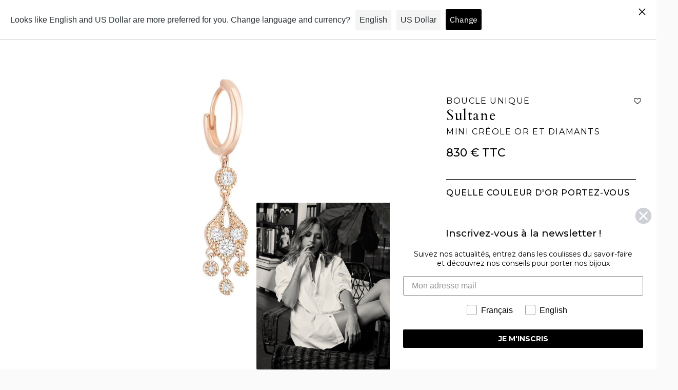

--- FILE ---
content_type: text/html; charset=utf-8
request_url: https://www.stoneparis.com/products/sultane-mini-creole-or-rose-et-diamants
body_size: 38757
content:










    
    
    
    
    
    



























    
    
    
    
    
    

















<!doctype html>

<!--
      ___                       ___           ___           ___
     /  /\                     /__/\         /  /\         /  /\
    /  /:/_                    \  \:\       /  /:/        /  /::\
   /  /:/ /\  ___     ___       \  \:\     /  /:/        /  /:/\:\
  /  /:/ /:/ /__/\   /  /\  ___  \  \:\   /  /:/  ___   /  /:/  \:\
 /__/:/ /:/  \  \:\ /  /:/ /__/\  \__\:\ /__/:/  /  /\ /__/:/ \__\:\
 \  \:\/:/    \  \:\  /:/  \  \:\ /  /:/ \  \:\ /  /:/ \  \:\ /  /:/
  \  \::/      \  \:\/:/    \  \:\  /:/   \  \:\  /:/   \  \:\  /:/
   \  \:\       \  \::/      \  \:\/:/     \  \:\/:/     \  \:\/:/
    \  \:\       \__\/        \  \::/       \  \::/       \  \::/
     \__\/                     \__\/         \__\/         \__\/

--------------------------------------------------------------------
#  Ira v3.4.0
#  Documentation: https://fluorescent.co/help/ira/
#  Purchase: https://themes.shopify.com/themes/ira/
#  A product by Fluorescent: https://fluorescent.co/
--------------------------------------------------------------------

-->

<html class="no-js" lang="fr">
<head>

<link href="//www.stoneparis.com/cdn/shop/t/15/assets/tiny.content.min.css?v=21853800148939463861759477791" rel="stylesheet" type="text/css" media="all" />

<link href="//www.stoneparis.com/cdn/shop/t/15/assets/bss-hide-variant.css?v=149326635357571297691765188688" rel="stylesheet" type="text/css" media="all" />
  <!-- Global site tag (gtag.js) - Google Analytics -->
  <script async src="https://www.googletagmanager.com/gtag/js?id=UA-94108624-1"></script>
  <script src="https://cdnjs.cloudflare.com/ajax/libs/flickity/2.2.1/flickity.pkgd.min.js" integrity="sha512-Nx/M3T/fWprNarYOrnl+gfWZ25YlZtSNmhjHeC0+2gCtyAdDFXqaORJBj1dC427zt3z/HwkUpPX+cxzonjUgrA==" crossorigin="anonymous" referrerpolicy="no-referrer"></script>

  <script>
    window.dataLayer = window.dataLayer || [];
    function gtag(){dataLayer.push(arguments);}
    gtag('js', new Date());
    gtag('config', 'UA-94108624-1');
  </script>
    <!-- Event snippet for Website sale conversion page -->
  <script>
    gtag('event', 'conversion', {
        'send_to': 'AW-10937995762/CrWhCIqVmckDEPKj0t8o',
        'transaction_id': ''
    });
  </script>

  <!-- Swiper CSS -->
  <link rel="stylesheet" href="https://cdn.jsdelivr.net/npm/swiper@11/swiper-bundle.min.css" />

  <!-- Swiper JS -->
  <script src="https://cdn.jsdelivr.net/npm/swiper@11/swiper-bundle.min.js"></script>

  
  
  <!-- Added by AVADA SEO Suite -->
  

  <!-- /Added by AVADA SEO Suite -->
  <link href="//www.stoneparis.com/cdn/shop/t/15/assets/tiny.content.min.css?v=21853800148939463861759477791" rel="stylesheet" type="text/css" media="all" />
  <meta charset="utf-8">
  <meta http-equiv="X-UA-Compatible" content="IE=edge">
  <meta name="viewport" content="width=device-width,initial-scale=1">
  <link rel="canonical" href="https://www.stoneparis.com/products/sultane-mini-creole-or-rose-et-diamants"><title>Sultane mini créole or rose et diamants
&ndash; StoneParis | par Marie Poniatowski</title><meta name="description" content="La mini créole Sultane nous plonge dans l&#39;univers onirique du Moyen-Orient. Le motif, agrémenté de pampilles en diamants, bouge au rythme de vos mouvements et reflète la lumière. Associez-là à notre mini créole Talitha !">




<meta property="og:site_name" content="StoneParis">
<meta property="og:url" content="https://www.stoneparis.com/products/sultane-mini-creole-or-rose-et-diamants">
<meta property="og:title" content="Boucle unique Sultane Mini créole or et diamants">
<meta property="og:type" content="product">
<meta property="og:description" content="La mini créole Sultane nous plonge dans l&#39;univers onirique du Moyen-Orient. Le motif, agrémenté de pampilles en diamants, bouge au rythme de vos mouvements et reflète la lumière. Associez-là à notre mini créole Talitha !">

  <meta property="og:price:amount" content="830.00">
  <meta property="og:price:currency" content="EUR">

<meta property="og:image" content="http://www.stoneparis.com/cdn/shop/products/SultaneMCRB_1200x1200.jpg?v=1633130035"><meta property="og:image" content="http://www.stoneparis.com/cdn/shop/files/Sultaneminicreole4_05251ca4-d099-4301-b400-7c5f780480d4_1200x1200.jpg?v=1751284446"><meta property="og:image" content="http://www.stoneparis.com/cdn/shop/products/Sultaneminicreole_2f7cec98-b0d2-4ce7-9607-07f02a156b2e_1200x1200.jpg?v=1751278515">
<meta property="og:image:secure_url" content="https://www.stoneparis.com/cdn/shop/products/SultaneMCRB_1200x1200.jpg?v=1633130035"><meta property="og:image:secure_url" content="https://www.stoneparis.com/cdn/shop/files/Sultaneminicreole4_05251ca4-d099-4301-b400-7c5f780480d4_1200x1200.jpg?v=1751284446"><meta property="og:image:secure_url" content="https://www.stoneparis.com/cdn/shop/products/Sultaneminicreole_2f7cec98-b0d2-4ce7-9607-07f02a156b2e_1200x1200.jpg?v=1751278515">


<meta name="twitter:card" content="summary_large_image">
<meta name="twitter:title" content="Boucle unique Sultane Mini créole or et diamants">
<meta name="twitter:description" content="La mini créole Sultane nous plonge dans l&#39;univers onirique du Moyen-Orient. Le motif, agrémenté de pampilles en diamants, bouge au rythme de vos mouvements et reflète la lumière. Associez-là à notre mini créole Talitha !">


  <script>
  console.log('Ira v3.4.0 by Fluorescent');

  document.documentElement.className = document.documentElement.className.replace('no-js', '');

  window.theme = {
    version: 'v3.4.0',
    moneyFormat: "{{amount}} €",
    routes: {
      root: "/",
      cart: {
        base: "/cart",
        add: "/cart/add",
        change: "/cart/change",
        clear: "/cart/clear",
      },
      // Manual routes until Shopify adds support
      products: "/products",
      productRecommendations: "/recommendations/products"
    },
    strings: {
      product: {
        reviews: "Reviews"
      },
      products: {
        product: {
          unitPrice: "Prix ​​unitaire",
          unitPriceSeparator: "par"
        }
      },
      search: {
        headings: {
          articles: "Articles",
          pages: "Pages",
          products: "Produits"
        },
        view_all: "Voir toutes",
        no_results: "Nous n\u0026#39;avons trouvé aucun résultat pour la recherche"
      }
    }
  }
</script>
  


<style>
  @font-face {
  font-family: "IBM Plex Sans";
  font-weight: 700;
  font-style: normal;
  src: url("//www.stoneparis.com/cdn/fonts/ibm_plex_sans/ibmplexsans_n7.a8d2465074d254d8c167d5599b02fc2f97912fc9.woff2") format("woff2"),
       url("//www.stoneparis.com/cdn/fonts/ibm_plex_sans/ibmplexsans_n7.75e7a78a86c7afd1eb5becd99b7802136f0ed528.woff") format("woff");
}

  @font-face {
  font-family: "IBM Plex Sans";
  font-weight: 400;
  font-style: normal;
  src: url("//www.stoneparis.com/cdn/fonts/ibm_plex_sans/ibmplexsans_n4.4633946c9236bd5cc5d0394ad07b807eb7ca1b32.woff2") format("woff2"),
       url("//www.stoneparis.com/cdn/fonts/ibm_plex_sans/ibmplexsans_n4.6c6923eb6151e62a09e8a1ff83eaa1ce2a563a30.woff") format("woff");
}

  @font-face {
  font-family: "IBM Plex Sans";
  font-weight: 400;
  font-style: normal;
  src: url("//www.stoneparis.com/cdn/fonts/ibm_plex_sans/ibmplexsans_n4.4633946c9236bd5cc5d0394ad07b807eb7ca1b32.woff2") format("woff2"),
       url("//www.stoneparis.com/cdn/fonts/ibm_plex_sans/ibmplexsans_n4.6c6923eb6151e62a09e8a1ff83eaa1ce2a563a30.woff") format("woff");
}

  @font-face {
  font-family: "IBM Plex Sans";
  font-weight: 500;
  font-style: normal;
  src: url("//www.stoneparis.com/cdn/fonts/ibm_plex_sans/ibmplexsans_n5.6497f269fa9f40d64eb5c477de16730202ec9095.woff2") format("woff2"),
       url("//www.stoneparis.com/cdn/fonts/ibm_plex_sans/ibmplexsans_n5.8b52b8ee6c3aeb856b77a4e7ea96e43c3953f23e.woff") format("woff");
}

  @font-face {
  font-family: "IBM Plex Sans";
  font-weight: 400;
  font-style: italic;
  src: url("//www.stoneparis.com/cdn/fonts/ibm_plex_sans/ibmplexsans_i4.ef77720fc4c9ae616083d1ac737f976e4c15f75b.woff2") format("woff2"),
       url("//www.stoneparis.com/cdn/fonts/ibm_plex_sans/ibmplexsans_i4.76cc8914ac99481bd93e34f8998da7b57a578a71.woff") format("woff");
}

  

  :root {
    --color-text-heading: #1b1b1b;
    --color-text-subheading: rgba(27, 27, 27, 0.7);
    --color-text-body: #313131;
    --color-text-body-transparent: rgba(49, 49, 49, 0.05);
    --color-text-body-transparent-02: rgba(49, 49, 49, 0.2);
    --color-text-meta: rgba(27, 27, 27, 0.7);
    --color-text-link: #2a5ddf;
    --color-text-success: #39bb4a;
    --color-text-error: #b6534c;

    --color-background: #ffffff;
    --color-background-transparent: rgba(255, 255, 255, 0.8);
    --color-border: #eaeaea;
    --color-overlay: #000000;
    --color-overlay-transparent: rgba(0, 0, 0, 0.6);

    --color-background-meta: #f5f5f5;
    --color-foreground-meta: rgba(49, 49, 49, 0.6);

    --color-border-input: #eaeaea;
    --color-text-input: #313131;

    --color-background-button: #000000;
    --color-background-button-hover: #333333;
    --color-text-button: #ffffff;

    --color-border-button-secondary: #eaeaea;
    --color-text-button-secondary: #313131;
    --color-border-button-secondary-hover: #000000;

    --color-background-contrast: #f0f0f0;
    --color-background-meta-contrast: #e6e6e6;
    --color-foreground-meta-contrast: rgba(29, 29, 29, 0.6);
    --color-text-meta-contrast: rgba(29, 29, 29, 0.7);
    --color-text-heading-contrast: #1d1d1d;
    --color-text-subheading-contrast: rgba(29, 29, 29, 0.7);
    --color-text-body-contrast: #1d1d1d;
    --color-border-contrast: #dfdfdf;
    --color-background-button-contrast: #000000;
    --color-background-button-hover-contrast: #333333;
    --color-text-button-contrast: #ffffff;
    --color-text-link-contrast: #2a5ddf;

    --color-background-header: #ffffff;
    --color-background-header-transparent: rgba(255, 255, 255, 0);
    --color-text-header: #313131;
    --color-icon-header: #313131;
    --color-border-header: #eaeaea;
    --color-shadow-header: rgba(0, 0, 0, 0.15);

    --color-background-dropdown: #ffffff;
    --color-text-dropdown: #000000;
    --color-text-dropdown-transparent: rgba(0, 0, 0, 0.1);
    --color-border-dropdown: #353535;

    --color-background-footer: #f9f9f9;
    --color-text-footer: #363636;
    --color-border-footer: #d4d4d4;
    --color-border-footer-darker: #a1a1a1;

    --color-text-drawer: #000000;
    --color-text-meta-drawer: rgba(0, 0, 0, 0.7);
    --color-background-drawer: #ffffff;
    --color-border-drawer: #353535;
    --color-background-input-drawer: #ffffff;
    --color-text-input-drawer: #1d1d1d;

    --color-background-pill: rgba(234, 234, 234, 0.7);
    --color-background-pill-hover: #eaeaea;

    --font-heading: "IBM Plex Sans", sans-serif;
    --font-heading-weight: 700;
    --font-heading-style: normal;

    --font-body: "IBM Plex Sans", sans-serif;
    --font-body-weight: 400;
    --font-body-style: normal;
    --font-body-bold-weight: 500;
    --font-body-bolder-weight: 600;

    --font-meta: "IBM Plex Sans", sans-serif;
    --font-meta-weight: 400;
    --font-meta-style: normal;

    --radius-corner: 0px;

    /* Shopify pay specific */
    --payment-terms-background-color: #f5f5f5;
  }
</style>
  <link href="//www.stoneparis.com/cdn/shop/t/15/assets/index.css?v=90881943786518731961764336792" rel="stylesheet" type="text/css" media="all" />
  <link href="//www.stoneparis.com/cdn/shop/t/15/assets/custom.css?v=111719111414353944751767915103" rel="stylesheet" type="text/css" media="all" />
  <link href="//www.stoneparis.com/cdn/shop/t/15/assets/custom-tom.css?v=50189969763058016741763898745" rel="stylesheet" type="text/css" media="all" />

  <script>window.performance && window.performance.mark && window.performance.mark('shopify.content_for_header.start');</script><meta name="facebook-domain-verification" content="xysyzq603thc3uesf3x56sosnm4zwj">
<meta name="google-site-verification" content="5nWtEaqWcdAFjACsw123MQs3eLy6YFMxwxL3S8oncFo">
<meta id="shopify-digital-wallet" name="shopify-digital-wallet" content="/57044205726/digital_wallets/dialog">
<meta name="shopify-checkout-api-token" content="39eebcdf831ee0e7495b16d23a8ae9fd">
<meta id="in-context-paypal-metadata" data-shop-id="57044205726" data-venmo-supported="false" data-environment="production" data-locale="fr_FR" data-paypal-v4="true" data-currency="EUR">
<link rel="alternate" hreflang="x-default" href="https://www.stoneparis.com/products/sultane-mini-creole-or-rose-et-diamants">
<link rel="alternate" hreflang="fr" href="https://www.stoneparis.com/products/sultane-mini-creole-or-rose-et-diamants">
<link rel="alternate" hreflang="en" href="https://www.stoneparis.com/en/products/sultane-mini-creole-or-rose-et-diamants">
<link rel="alternate" type="application/json+oembed" href="https://www.stoneparis.com/products/sultane-mini-creole-or-rose-et-diamants.oembed">
<script async="async" src="/checkouts/internal/preloads.js?locale=fr-FR"></script>
<script id="shopify-features" type="application/json">{"accessToken":"39eebcdf831ee0e7495b16d23a8ae9fd","betas":["rich-media-storefront-analytics"],"domain":"www.stoneparis.com","predictiveSearch":true,"shopId":57044205726,"locale":"fr"}</script>
<script>var Shopify = Shopify || {};
Shopify.shop = "stoneparis.myshopify.com";
Shopify.locale = "fr";
Shopify.currency = {"active":"EUR","rate":"1.0"};
Shopify.country = "FR";
Shopify.theme = {"name":"SDT - NORSE VERSION ","id":187395178821,"schema_name":"Ira","schema_version":"3.4.0","theme_store_id":790,"role":"main"};
Shopify.theme.handle = "null";
Shopify.theme.style = {"id":null,"handle":null};
Shopify.cdnHost = "www.stoneparis.com/cdn";
Shopify.routes = Shopify.routes || {};
Shopify.routes.root = "/";</script>
<script type="module">!function(o){(o.Shopify=o.Shopify||{}).modules=!0}(window);</script>
<script>!function(o){function n(){var o=[];function n(){o.push(Array.prototype.slice.apply(arguments))}return n.q=o,n}var t=o.Shopify=o.Shopify||{};t.loadFeatures=n(),t.autoloadFeatures=n()}(window);</script>
<script id="shop-js-analytics" type="application/json">{"pageType":"product"}</script>
<script defer="defer" async type="module" src="//www.stoneparis.com/cdn/shopifycloud/shop-js/modules/v2/client.init-shop-cart-sync_INwxTpsh.fr.esm.js"></script>
<script defer="defer" async type="module" src="//www.stoneparis.com/cdn/shopifycloud/shop-js/modules/v2/chunk.common_YNAa1F1g.esm.js"></script>
<script type="module">
  await import("//www.stoneparis.com/cdn/shopifycloud/shop-js/modules/v2/client.init-shop-cart-sync_INwxTpsh.fr.esm.js");
await import("//www.stoneparis.com/cdn/shopifycloud/shop-js/modules/v2/chunk.common_YNAa1F1g.esm.js");

  window.Shopify.SignInWithShop?.initShopCartSync?.({"fedCMEnabled":true,"windoidEnabled":true});

</script>
<script>(function() {
  var isLoaded = false;
  function asyncLoad() {
    if (isLoaded) return;
    isLoaded = true;
    var urls = ["https:\/\/zooomyapps.com\/wishlist\/ZooomyOrders.js?shop=stoneparis.myshopify.com","https:\/\/seo.apps.avada.io\/avada-seo-installed.js?shop=stoneparis.myshopify.com","https:\/\/geostock.nyc3.digitaloceanspaces.com\/js\/inventoryLocation.js?shop=stoneparis.myshopify.com"];
    for (var i = 0; i < urls.length; i++) {
      var s = document.createElement('script');
      s.type = 'text/javascript';
      s.async = true;
      s.src = urls[i];
      var x = document.getElementsByTagName('script')[0];
      x.parentNode.insertBefore(s, x);
    }
  };
  if(window.attachEvent) {
    window.attachEvent('onload', asyncLoad);
  } else {
    window.addEventListener('load', asyncLoad, false);
  }
})();</script>
<script id="__st">var __st={"a":57044205726,"offset":3600,"reqid":"93178c20-84ba-49fe-83f4-02c3ffd91e0b-1768980185","pageurl":"www.stoneparis.com\/products\/sultane-mini-creole-or-rose-et-diamants","u":"25fea87efe6d","p":"product","rtyp":"product","rid":6741326463134};</script>
<script>window.ShopifyPaypalV4VisibilityTracking = true;</script>
<script id="captcha-bootstrap">!function(){'use strict';const t='contact',e='account',n='new_comment',o=[[t,t],['blogs',n],['comments',n],[t,'customer']],c=[[e,'customer_login'],[e,'guest_login'],[e,'recover_customer_password'],[e,'create_customer']],r=t=>t.map((([t,e])=>`form[action*='/${t}']:not([data-nocaptcha='true']) input[name='form_type'][value='${e}']`)).join(','),a=t=>()=>t?[...document.querySelectorAll(t)].map((t=>t.form)):[];function s(){const t=[...o],e=r(t);return a(e)}const i='password',u='form_key',d=['recaptcha-v3-token','g-recaptcha-response','h-captcha-response',i],f=()=>{try{return window.sessionStorage}catch{return}},m='__shopify_v',_=t=>t.elements[u];function p(t,e,n=!1){try{const o=window.sessionStorage,c=JSON.parse(o.getItem(e)),{data:r}=function(t){const{data:e,action:n}=t;return t[m]||n?{data:e,action:n}:{data:t,action:n}}(c);for(const[e,n]of Object.entries(r))t.elements[e]&&(t.elements[e].value=n);n&&o.removeItem(e)}catch(o){console.error('form repopulation failed',{error:o})}}const l='form_type',E='cptcha';function T(t){t.dataset[E]=!0}const w=window,h=w.document,L='Shopify',v='ce_forms',y='captcha';let A=!1;((t,e)=>{const n=(g='f06e6c50-85a8-45c8-87d0-21a2b65856fe',I='https://cdn.shopify.com/shopifycloud/storefront-forms-hcaptcha/ce_storefront_forms_captcha_hcaptcha.v1.5.2.iife.js',D={infoText:'Protégé par hCaptcha',privacyText:'Confidentialité',termsText:'Conditions'},(t,e,n)=>{const o=w[L][v],c=o.bindForm;if(c)return c(t,g,e,D).then(n);var r;o.q.push([[t,g,e,D],n]),r=I,A||(h.body.append(Object.assign(h.createElement('script'),{id:'captcha-provider',async:!0,src:r})),A=!0)});var g,I,D;w[L]=w[L]||{},w[L][v]=w[L][v]||{},w[L][v].q=[],w[L][y]=w[L][y]||{},w[L][y].protect=function(t,e){n(t,void 0,e),T(t)},Object.freeze(w[L][y]),function(t,e,n,w,h,L){const[v,y,A,g]=function(t,e,n){const i=e?o:[],u=t?c:[],d=[...i,...u],f=r(d),m=r(i),_=r(d.filter((([t,e])=>n.includes(e))));return[a(f),a(m),a(_),s()]}(w,h,L),I=t=>{const e=t.target;return e instanceof HTMLFormElement?e:e&&e.form},D=t=>v().includes(t);t.addEventListener('submit',(t=>{const e=I(t);if(!e)return;const n=D(e)&&!e.dataset.hcaptchaBound&&!e.dataset.recaptchaBound,o=_(e),c=g().includes(e)&&(!o||!o.value);(n||c)&&t.preventDefault(),c&&!n&&(function(t){try{if(!f())return;!function(t){const e=f();if(!e)return;const n=_(t);if(!n)return;const o=n.value;o&&e.removeItem(o)}(t);const e=Array.from(Array(32),(()=>Math.random().toString(36)[2])).join('');!function(t,e){_(t)||t.append(Object.assign(document.createElement('input'),{type:'hidden',name:u})),t.elements[u].value=e}(t,e),function(t,e){const n=f();if(!n)return;const o=[...t.querySelectorAll(`input[type='${i}']`)].map((({name:t})=>t)),c=[...d,...o],r={};for(const[a,s]of new FormData(t).entries())c.includes(a)||(r[a]=s);n.setItem(e,JSON.stringify({[m]:1,action:t.action,data:r}))}(t,e)}catch(e){console.error('failed to persist form',e)}}(e),e.submit())}));const S=(t,e)=>{t&&!t.dataset[E]&&(n(t,e.some((e=>e===t))),T(t))};for(const o of['focusin','change'])t.addEventListener(o,(t=>{const e=I(t);D(e)&&S(e,y())}));const B=e.get('form_key'),M=e.get(l),P=B&&M;t.addEventListener('DOMContentLoaded',(()=>{const t=y();if(P)for(const e of t)e.elements[l].value===M&&p(e,B);[...new Set([...A(),...v().filter((t=>'true'===t.dataset.shopifyCaptcha))])].forEach((e=>S(e,t)))}))}(h,new URLSearchParams(w.location.search),n,t,e,['guest_login'])})(!1,!0)}();</script>
<script integrity="sha256-4kQ18oKyAcykRKYeNunJcIwy7WH5gtpwJnB7kiuLZ1E=" data-source-attribution="shopify.loadfeatures" defer="defer" src="//www.stoneparis.com/cdn/shopifycloud/storefront/assets/storefront/load_feature-a0a9edcb.js" crossorigin="anonymous"></script>
<script data-source-attribution="shopify.dynamic_checkout.dynamic.init">var Shopify=Shopify||{};Shopify.PaymentButton=Shopify.PaymentButton||{isStorefrontPortableWallets:!0,init:function(){window.Shopify.PaymentButton.init=function(){};var t=document.createElement("script");t.src="https://www.stoneparis.com/cdn/shopifycloud/portable-wallets/latest/portable-wallets.fr.js",t.type="module",document.head.appendChild(t)}};
</script>
<script data-source-attribution="shopify.dynamic_checkout.buyer_consent">
  function portableWalletsHideBuyerConsent(e){var t=document.getElementById("shopify-buyer-consent"),n=document.getElementById("shopify-subscription-policy-button");t&&n&&(t.classList.add("hidden"),t.setAttribute("aria-hidden","true"),n.removeEventListener("click",e))}function portableWalletsShowBuyerConsent(e){var t=document.getElementById("shopify-buyer-consent"),n=document.getElementById("shopify-subscription-policy-button");t&&n&&(t.classList.remove("hidden"),t.removeAttribute("aria-hidden"),n.addEventListener("click",e))}window.Shopify?.PaymentButton&&(window.Shopify.PaymentButton.hideBuyerConsent=portableWalletsHideBuyerConsent,window.Shopify.PaymentButton.showBuyerConsent=portableWalletsShowBuyerConsent);
</script>
<script data-source-attribution="shopify.dynamic_checkout.cart.bootstrap">document.addEventListener("DOMContentLoaded",(function(){function t(){return document.querySelector("shopify-accelerated-checkout-cart, shopify-accelerated-checkout")}if(t())Shopify.PaymentButton.init();else{new MutationObserver((function(e,n){t()&&(Shopify.PaymentButton.init(),n.disconnect())})).observe(document.body,{childList:!0,subtree:!0})}}));
</script>
<link id="shopify-accelerated-checkout-styles" rel="stylesheet" media="screen" href="https://www.stoneparis.com/cdn/shopifycloud/portable-wallets/latest/accelerated-checkout-backwards-compat.css" crossorigin="anonymous">
<style id="shopify-accelerated-checkout-cart">
        #shopify-buyer-consent {
  margin-top: 1em;
  display: inline-block;
  width: 100%;
}

#shopify-buyer-consent.hidden {
  display: none;
}

#shopify-subscription-policy-button {
  background: none;
  border: none;
  padding: 0;
  text-decoration: underline;
  font-size: inherit;
  cursor: pointer;
}

#shopify-subscription-policy-button::before {
  box-shadow: none;
}

      </style>

<script>window.performance && window.performance.mark && window.performance.mark('shopify.content_for_header.end');</script>
<!-- BEGIN app block: shopify://apps/klaviyo-email-marketing-sms/blocks/klaviyo-onsite-embed/2632fe16-c075-4321-a88b-50b567f42507 -->












  <script async src="https://static.klaviyo.com/onsite/js/TAAimX/klaviyo.js?company_id=TAAimX"></script>
  <script>!function(){if(!window.klaviyo){window._klOnsite=window._klOnsite||[];try{window.klaviyo=new Proxy({},{get:function(n,i){return"push"===i?function(){var n;(n=window._klOnsite).push.apply(n,arguments)}:function(){for(var n=arguments.length,o=new Array(n),w=0;w<n;w++)o[w]=arguments[w];var t="function"==typeof o[o.length-1]?o.pop():void 0,e=new Promise((function(n){window._klOnsite.push([i].concat(o,[function(i){t&&t(i),n(i)}]))}));return e}}})}catch(n){window.klaviyo=window.klaviyo||[],window.klaviyo.push=function(){var n;(n=window._klOnsite).push.apply(n,arguments)}}}}();</script>

  
    <script id="viewed_product">
      if (item == null) {
        var _learnq = _learnq || [];

        var MetafieldReviews = null
        var MetafieldYotpoRating = null
        var MetafieldYotpoCount = null
        var MetafieldLooxRating = null
        var MetafieldLooxCount = null
        var okendoProduct = null
        var okendoProductReviewCount = null
        var okendoProductReviewAverageValue = null
        try {
          // The following fields are used for Customer Hub recently viewed in order to add reviews.
          // This information is not part of __kla_viewed. Instead, it is part of __kla_viewed_reviewed_items
          MetafieldReviews = {};
          MetafieldYotpoRating = null
          MetafieldYotpoCount = null
          MetafieldLooxRating = null
          MetafieldLooxCount = null

          okendoProduct = null
          // If the okendo metafield is not legacy, it will error, which then requires the new json formatted data
          if (okendoProduct && 'error' in okendoProduct) {
            okendoProduct = null
          }
          okendoProductReviewCount = okendoProduct ? okendoProduct.reviewCount : null
          okendoProductReviewAverageValue = okendoProduct ? okendoProduct.reviewAverageValue : null
        } catch (error) {
          console.error('Error in Klaviyo onsite reviews tracking:', error);
        }

        var item = {
          Name: "Boucle unique Sultane Mini créole or et diamants",
          ProductID: 6741326463134,
          Categories: ["blanc","jaune","Livré sous 3 jours","Mini Créoles","noir","rose","Sultane"],
          ImageURL: "https://www.stoneparis.com/cdn/shop/products/SultaneMCRB_grande.jpg?v=1633130035",
          URL: "https://www.stoneparis.com/products/sultane-mini-creole-or-rose-et-diamants",
          Brand: "Stone Paris",
          Price: "830.00 €",
          Value: "830.00",
          CompareAtPrice: "0.00 €"
        };
        _learnq.push(['track', 'Viewed Product', item]);
        _learnq.push(['trackViewedItem', {
          Title: item.Name,
          ItemId: item.ProductID,
          Categories: item.Categories,
          ImageUrl: item.ImageURL,
          Url: item.URL,
          Metadata: {
            Brand: item.Brand,
            Price: item.Price,
            Value: item.Value,
            CompareAtPrice: item.CompareAtPrice
          },
          metafields:{
            reviews: MetafieldReviews,
            yotpo:{
              rating: MetafieldYotpoRating,
              count: MetafieldYotpoCount,
            },
            loox:{
              rating: MetafieldLooxRating,
              count: MetafieldLooxCount,
            },
            okendo: {
              rating: okendoProductReviewAverageValue,
              count: okendoProductReviewCount,
            }
          }
        }]);
      }
    </script>
  




  <script>
    window.klaviyoReviewsProductDesignMode = false
  </script>







<!-- END app block --><!-- BEGIN app block: shopify://apps/langshop/blocks/sdk/84899e01-2b29-42af-99d6-46d16daa2111 --><!-- BEGIN app snippet: config --><script type="text/javascript">
    /** Workaround for backward compatibility with old versions of localized themes */
    if (window.LangShopConfig && window.LangShopConfig.themeDynamics && window.LangShopConfig.themeDynamics.length) {
        themeDynamics = window.LangShopConfig.themeDynamics;
    } else {
        themeDynamics = [];
    }

    window.LangShopConfig = {
    "currentLanguage": "fr",
    "currentCurrency": "eur",
    "currentCountry": "FR",
    "shopifyLocales": [{"code":"fr","name":"français","endonym_name":"français","rootUrl":"\/"},{"code":"en","name":"anglais","endonym_name":"English","rootUrl":"\/en"}    ],
    "shopifyCountries": [{"code":"AF","name":"Afghanistan", "currency":"EUR"},{"code":"ZA","name":"Afrique du Sud", "currency":"EUR"},{"code":"AL","name":"Albanie", "currency":"EUR"},{"code":"DZ","name":"Algérie", "currency":"EUR"},{"code":"DE","name":"Allemagne", "currency":"EUR"},{"code":"AD","name":"Andorre", "currency":"EUR"},{"code":"AO","name":"Angola", "currency":"EUR"},{"code":"AI","name":"Anguilla", "currency":"EUR"},{"code":"AG","name":"Antigua-et-Barbuda", "currency":"EUR"},{"code":"SA","name":"Arabie saoudite", "currency":"EUR"},{"code":"AR","name":"Argentine", "currency":"EUR"},{"code":"AM","name":"Arménie", "currency":"EUR"},{"code":"AW","name":"Aruba", "currency":"EUR"},{"code":"AU","name":"Australie", "currency":"EUR"},{"code":"AT","name":"Autriche", "currency":"EUR"},{"code":"AZ","name":"Azerbaïdjan", "currency":"EUR"},{"code":"BS","name":"Bahamas", "currency":"EUR"},{"code":"BH","name":"Bahreïn", "currency":"EUR"},{"code":"BD","name":"Bangladesh", "currency":"EUR"},{"code":"BB","name":"Barbade", "currency":"EUR"},{"code":"BE","name":"Belgique", "currency":"EUR"},{"code":"BZ","name":"Belize", "currency":"EUR"},{"code":"BJ","name":"Bénin", "currency":"EUR"},{"code":"BM","name":"Bermudes", "currency":"EUR"},{"code":"BT","name":"Bhoutan", "currency":"EUR"},{"code":"BY","name":"Biélorussie", "currency":"EUR"},{"code":"BO","name":"Bolivie", "currency":"EUR"},{"code":"BA","name":"Bosnie-Herzégovine", "currency":"EUR"},{"code":"BW","name":"Botswana", "currency":"EUR"},{"code":"BR","name":"Brésil", "currency":"EUR"},{"code":"BN","name":"Brunei", "currency":"EUR"},{"code":"BG","name":"Bulgarie", "currency":"EUR"},{"code":"BF","name":"Burkina Faso", "currency":"EUR"},{"code":"BI","name":"Burundi", "currency":"EUR"},{"code":"KH","name":"Cambodge", "currency":"EUR"},{"code":"CM","name":"Cameroun", "currency":"EUR"},{"code":"CA","name":"Canada", "currency":"EUR"},{"code":"CV","name":"Cap-Vert", "currency":"EUR"},{"code":"CL","name":"Chili", "currency":"EUR"},{"code":"CN","name":"Chine", "currency":"EUR"},{"code":"CY","name":"Chypre", "currency":"EUR"},{"code":"CO","name":"Colombie", "currency":"EUR"},{"code":"KM","name":"Comores", "currency":"EUR"},{"code":"CG","name":"Congo-Brazzaville", "currency":"EUR"},{"code":"CD","name":"Congo-Kinshasa", "currency":"EUR"},{"code":"KR","name":"Corée du Sud", "currency":"EUR"},{"code":"CR","name":"Costa Rica", "currency":"EUR"},{"code":"CI","name":"Côte d’Ivoire", "currency":"EUR"},{"code":"HR","name":"Croatie", "currency":"EUR"},{"code":"CW","name":"Curaçao", "currency":"EUR"},{"code":"DK","name":"Danemark", "currency":"EUR"},{"code":"DJ","name":"Djibouti", "currency":"EUR"},{"code":"DM","name":"Dominique", "currency":"EUR"},{"code":"EG","name":"Égypte", "currency":"EUR"},{"code":"AE","name":"Émirats arabes unis", "currency":"EUR"},{"code":"EC","name":"Équateur", "currency":"EUR"},{"code":"ER","name":"Érythrée", "currency":"EUR"},{"code":"ES","name":"Espagne", "currency":"EUR"},{"code":"EE","name":"Estonie", "currency":"EUR"},{"code":"SZ","name":"Eswatini", "currency":"EUR"},{"code":"VA","name":"État de la Cité du Vatican", "currency":"EUR"},{"code":"US","name":"États-Unis", "currency":"EUR"},{"code":"ET","name":"Éthiopie", "currency":"EUR"},{"code":"FJ","name":"Fidji", "currency":"EUR"},{"code":"FI","name":"Finlande", "currency":"EUR"},{"code":"FR","name":"France", "currency":"EUR"},{"code":"GA","name":"Gabon", "currency":"EUR"},{"code":"GM","name":"Gambie", "currency":"EUR"},{"code":"GE","name":"Géorgie", "currency":"EUR"},{"code":"GS","name":"Géorgie du Sud-et-les Îles Sandwich du Sud", "currency":"EUR"},{"code":"GH","name":"Ghana", "currency":"EUR"},{"code":"GI","name":"Gibraltar", "currency":"EUR"},{"code":"GR","name":"Grèce", "currency":"EUR"},{"code":"GD","name":"Grenade", "currency":"EUR"},{"code":"GL","name":"Groenland", "currency":"EUR"},{"code":"GP","name":"Guadeloupe", "currency":"EUR"},{"code":"GT","name":"Guatemala", "currency":"EUR"},{"code":"GG","name":"Guernesey", "currency":"EUR"},{"code":"GN","name":"Guinée", "currency":"EUR"},{"code":"GQ","name":"Guinée équatoriale", "currency":"EUR"},{"code":"GW","name":"Guinée-Bissau", "currency":"EUR"},{"code":"GY","name":"Guyana", "currency":"EUR"},{"code":"GF","name":"Guyane française", "currency":"EUR"},{"code":"HT","name":"Haïti", "currency":"EUR"},{"code":"HN","name":"Honduras", "currency":"EUR"},{"code":"HU","name":"Hongrie", "currency":"EUR"},{"code":"CX","name":"Île Christmas", "currency":"EUR"},{"code":"NF","name":"Île Norfolk", "currency":"EUR"},{"code":"IM","name":"Île de Man", "currency":"EUR"},{"code":"AC","name":"Île de l’Ascension", "currency":"EUR"},{"code":"AX","name":"Îles Åland", "currency":"EUR"},{"code":"KY","name":"Îles Caïmans", "currency":"EUR"},{"code":"CC","name":"Îles Cocos", "currency":"EUR"},{"code":"CK","name":"Îles Cook", "currency":"EUR"},{"code":"FO","name":"Îles Féroé", "currency":"EUR"},{"code":"FK","name":"Îles Malouines", "currency":"EUR"},{"code":"PN","name":"Îles Pitcairn", "currency":"EUR"},{"code":"SB","name":"Îles Salomon", "currency":"EUR"},{"code":"TC","name":"Îles Turques-et-Caïques", "currency":"EUR"},{"code":"VG","name":"Îles Vierges britanniques", "currency":"EUR"},{"code":"UM","name":"Îles mineures éloignées des États-Unis", "currency":"EUR"},{"code":"IN","name":"Inde", "currency":"EUR"},{"code":"ID","name":"Indonésie", "currency":"EUR"},{"code":"IQ","name":"Irak", "currency":"EUR"},{"code":"IE","name":"Irlande", "currency":"EUR"},{"code":"IS","name":"Islande", "currency":"EUR"},{"code":"IL","name":"Israël", "currency":"EUR"},{"code":"IT","name":"Italie", "currency":"EUR"},{"code":"JM","name":"Jamaïque", "currency":"EUR"},{"code":"JP","name":"Japon", "currency":"EUR"},{"code":"JE","name":"Jersey", "currency":"EUR"},{"code":"JO","name":"Jordanie", "currency":"EUR"},{"code":"KZ","name":"Kazakhstan", "currency":"EUR"},{"code":"KE","name":"Kenya", "currency":"EUR"},{"code":"KG","name":"Kirghizstan", "currency":"EUR"},{"code":"KI","name":"Kiribati", "currency":"EUR"},{"code":"XK","name":"Kosovo", "currency":"EUR"},{"code":"KW","name":"Koweït", "currency":"EUR"},{"code":"RE","name":"La Réunion", "currency":"EUR"},{"code":"LA","name":"Laos", "currency":"EUR"},{"code":"LS","name":"Lesotho", "currency":"EUR"},{"code":"LV","name":"Lettonie", "currency":"EUR"},{"code":"LB","name":"Liban", "currency":"EUR"},{"code":"LR","name":"Liberia", "currency":"EUR"},{"code":"LY","name":"Libye", "currency":"EUR"},{"code":"LI","name":"Liechtenstein", "currency":"EUR"},{"code":"LT","name":"Lituanie", "currency":"EUR"},{"code":"LU","name":"Luxembourg", "currency":"EUR"},{"code":"MK","name":"Macédoine du Nord", "currency":"EUR"},{"code":"MG","name":"Madagascar", "currency":"EUR"},{"code":"MY","name":"Malaisie", "currency":"EUR"},{"code":"MW","name":"Malawi", "currency":"EUR"},{"code":"MV","name":"Maldives", "currency":"EUR"},{"code":"ML","name":"Mali", "currency":"EUR"},{"code":"MT","name":"Malte", "currency":"EUR"},{"code":"MA","name":"Maroc", "currency":"EUR"},{"code":"MQ","name":"Martinique", "currency":"EUR"},{"code":"MU","name":"Maurice", "currency":"EUR"},{"code":"MR","name":"Mauritanie", "currency":"EUR"},{"code":"YT","name":"Mayotte", "currency":"EUR"},{"code":"MX","name":"Mexique", "currency":"EUR"},{"code":"MD","name":"Moldavie", "currency":"EUR"},{"code":"MC","name":"Monaco", "currency":"EUR"},{"code":"MN","name":"Mongolie", "currency":"EUR"},{"code":"ME","name":"Monténégro", "currency":"EUR"},{"code":"MS","name":"Montserrat", "currency":"EUR"},{"code":"MZ","name":"Mozambique", "currency":"EUR"},{"code":"MM","name":"Myanmar (Birmanie)", "currency":"EUR"},{"code":"NA","name":"Namibie", "currency":"EUR"},{"code":"NR","name":"Nauru", "currency":"EUR"},{"code":"NP","name":"Népal", "currency":"EUR"},{"code":"NI","name":"Nicaragua", "currency":"EUR"},{"code":"NE","name":"Niger", "currency":"EUR"},{"code":"NG","name":"Nigeria", "currency":"EUR"},{"code":"NU","name":"Niue", "currency":"EUR"},{"code":"NO","name":"Norvège", "currency":"EUR"},{"code":"NC","name":"Nouvelle-Calédonie", "currency":"EUR"},{"code":"NZ","name":"Nouvelle-Zélande", "currency":"EUR"},{"code":"OM","name":"Oman", "currency":"EUR"},{"code":"UG","name":"Ouganda", "currency":"EUR"},{"code":"UZ","name":"Ouzbékistan", "currency":"EUR"},{"code":"PK","name":"Pakistan", "currency":"EUR"},{"code":"PA","name":"Panama", "currency":"EUR"},{"code":"PG","name":"Papouasie-Nouvelle-Guinée", "currency":"EUR"},{"code":"PY","name":"Paraguay", "currency":"EUR"},{"code":"NL","name":"Pays-Bas", "currency":"EUR"},{"code":"BQ","name":"Pays-Bas caribéens", "currency":"EUR"},{"code":"PE","name":"Pérou", "currency":"EUR"},{"code":"PH","name":"Philippines", "currency":"EUR"},{"code":"PL","name":"Pologne", "currency":"EUR"},{"code":"PF","name":"Polynésie française", "currency":"EUR"},{"code":"PT","name":"Portugal", "currency":"EUR"},{"code":"QA","name":"Qatar", "currency":"EUR"},{"code":"HK","name":"R.A.S. chinoise de Hong Kong", "currency":"EUR"},{"code":"MO","name":"R.A.S. chinoise de Macao", "currency":"EUR"},{"code":"CF","name":"République centrafricaine", "currency":"EUR"},{"code":"DO","name":"République dominicaine", "currency":"EUR"},{"code":"RO","name":"Roumanie", "currency":"EUR"},{"code":"GB","name":"Royaume-Uni", "currency":"EUR"},{"code":"RU","name":"Russie", "currency":"EUR"},{"code":"RW","name":"Rwanda", "currency":"EUR"},{"code":"EH","name":"Sahara occidental", "currency":"EUR"},{"code":"BL","name":"Saint-Barthélemy", "currency":"EUR"},{"code":"KN","name":"Saint-Christophe-et-Niévès", "currency":"EUR"},{"code":"SM","name":"Saint-Marin", "currency":"EUR"},{"code":"MF","name":"Saint-Martin", "currency":"EUR"},{"code":"SX","name":"Saint-Martin (partie néerlandaise)", "currency":"EUR"},{"code":"PM","name":"Saint-Pierre-et-Miquelon", "currency":"EUR"},{"code":"VC","name":"Saint-Vincent-et-les Grenadines", "currency":"EUR"},{"code":"SH","name":"Sainte-Hélène", "currency":"EUR"},{"code":"LC","name":"Sainte-Lucie", "currency":"EUR"},{"code":"SV","name":"Salvador", "currency":"EUR"},{"code":"WS","name":"Samoa", "currency":"EUR"},{"code":"ST","name":"Sao Tomé-et-Principe", "currency":"EUR"},{"code":"SN","name":"Sénégal", "currency":"EUR"},{"code":"RS","name":"Serbie", "currency":"EUR"},{"code":"SC","name":"Seychelles", "currency":"EUR"},{"code":"SL","name":"Sierra Leone", "currency":"EUR"},{"code":"SG","name":"Singapour", "currency":"EUR"},{"code":"SK","name":"Slovaquie", "currency":"EUR"},{"code":"SI","name":"Slovénie", "currency":"EUR"},{"code":"SO","name":"Somalie", "currency":"EUR"},{"code":"SD","name":"Soudan", "currency":"EUR"},{"code":"SS","name":"Soudan du Sud", "currency":"EUR"},{"code":"LK","name":"Sri Lanka", "currency":"EUR"},{"code":"SE","name":"Suède", "currency":"EUR"},{"code":"CH","name":"Suisse", "currency":"EUR"},{"code":"SR","name":"Suriname", "currency":"EUR"},{"code":"SJ","name":"Svalbard et Jan Mayen", "currency":"EUR"},{"code":"TJ","name":"Tadjikistan", "currency":"EUR"},{"code":"TW","name":"Taïwan", "currency":"EUR"},{"code":"TZ","name":"Tanzanie", "currency":"EUR"},{"code":"TD","name":"Tchad", "currency":"EUR"},{"code":"CZ","name":"Tchéquie", "currency":"EUR"},{"code":"TF","name":"Terres australes françaises", "currency":"EUR"},{"code":"IO","name":"Territoire britannique de l’océan Indien", "currency":"EUR"},{"code":"PS","name":"Territoires palestiniens", "currency":"EUR"},{"code":"TH","name":"Thaïlande", "currency":"EUR"},{"code":"TL","name":"Timor oriental", "currency":"EUR"},{"code":"TG","name":"Togo", "currency":"EUR"},{"code":"TK","name":"Tokelau", "currency":"EUR"},{"code":"TO","name":"Tonga", "currency":"EUR"},{"code":"TT","name":"Trinité-et-Tobago", "currency":"EUR"},{"code":"TA","name":"Tristan da Cunha", "currency":"EUR"},{"code":"TN","name":"Tunisie", "currency":"EUR"},{"code":"TM","name":"Turkménistan", "currency":"EUR"},{"code":"TR","name":"Turquie", "currency":"EUR"},{"code":"TV","name":"Tuvalu", "currency":"EUR"},{"code":"UA","name":"Ukraine", "currency":"EUR"},{"code":"UY","name":"Uruguay", "currency":"EUR"},{"code":"VU","name":"Vanuatu", "currency":"EUR"},{"code":"VE","name":"Venezuela", "currency":"EUR"},{"code":"VN","name":"Viêt Nam", "currency":"EUR"},{"code":"WF","name":"Wallis-et-Futuna", "currency":"EUR"},{"code":"YE","name":"Yémen", "currency":"EUR"},{"code":"ZM","name":"Zambie", "currency":"EUR"},{"code":"ZW","name":"Zimbabwe", "currency":"EUR"}    ],
    "shopifyCurrencies": ["EUR"],
    "originalLanguage": {"code":"fr","alias":null,"title":"French","icon":null,"published":true},
    "targetLanguages": [{"code":"en","title":"English","available":true,"published":true}],
    "languagesSwitchers": [{"id":23788493,"title":"lang_selector","type":"dropdown","status":"published","display":"titles","position":"relative","offset":"10px 10px","shortTitles":true,"isolateStyles":false,"icons":"rounded","sprite":"flags","defaultStyles":true,"devices":{"mobile":{"visible":true,"minWidth":null,"maxWidth":{"value":480,"dimension":"px"}},"tablet":{"visible":true,"minWidth":{"value":481,"dimension":"px"},"maxWidth":{"value":1023,"dimension":"px"}},"desktop":{"visible":true,"minWidth":{"value":1024,"dimension":"px"},"maxWidth":null}},"styles":{"dropdown":{"activeContainer":{"padding":{"top":{"value":9,"dimension":"px"},"right":{"value":15,"dimension":"px"},"bottom":{"value":8,"dimension":"px"},"left":{"value":9,"dimension":"px"}},"background":"rgba(255, 255, 255, 0)","borderRadius":{"topLeft":{"value":0,"dimension":"px"},"topRight":{"value":0,"dimension":"px"},"bottomLeft":{"value":0,"dimension":"px"},"bottomRight":{"value":0,"dimension":"px"}},"borderTop":{"color":"rgba(224, 224, 224, 1)","style":"none","width":{"value":1,"dimension":"px"}},"borderRight":{"color":"rgba(224, 224, 224, 1)","style":"none","width":{"value":1,"dimension":"px"}},"borderBottom":{"color":"rgba(224, 224, 224, 1)","style":"none","width":{"value":1,"dimension":"px"}},"borderLeft":{"color":"rgba(224, 224, 224, 1)","style":"none","width":{"value":1,"dimension":"px"}}},"activeContainerHovered":null,"activeItem":{"fontSize":{"value":15,"dimension":"px"},"fontFamily":"Helvetica","color":"rgba(0, 0, 0, 1)"},"activeItemHovered":null,"activeItemIcon":{"offset":{"value":10,"dimension":"px"},"position":"left"},"dropdownContainer":{"animation":"sliding","background":"rgba(255, 255, 255, 0)","borderRadius":{"topLeft":{"value":0,"dimension":"px"},"topRight":{"value":0,"dimension":"px"},"bottomLeft":{"value":0,"dimension":"px"},"bottomRight":{"value":0,"dimension":"px"}},"borderTop":{"color":"rgba(224, 224, 224, 1)","style":"solid","width":{"value":0,"dimension":"px"}},"borderRight":{"color":"rgba(224, 224, 224, 1)","style":"solid","width":{"value":0,"dimension":"px"}},"borderBottom":{"color":"rgba(224, 224, 224, 1)","style":"solid","width":{"value":0,"dimension":"px"}},"borderLeft":{"color":"rgba(224, 224, 224, 1)","style":"solid","width":{"value":0,"dimension":"px"}},"padding":{"top":{"value":0,"dimension":"px"},"right":{"value":0,"dimension":"px"},"bottom":{"value":0,"dimension":"px"},"left":{"value":0,"dimension":"px"}}},"dropdownContainerHovered":null,"dropdownItem":{"padding":{"top":{"value":8,"dimension":"px"},"right":{"value":10,"dimension":"px"},"bottom":{"value":8,"dimension":"px"},"left":{"value":10,"dimension":"px"}},"fontSize":{"value":13,"dimension":"px"},"fontFamily":"Helvetica","color":"rgba(0, 0, 0, 1)"},"dropdownItemHovered":{"color":"rgba(27, 160, 227, 1)"},"dropdownItemIcon":{"position":"left","offset":{"value":10,"dimension":"px"}},"arrow":{"color":"rgba(0, 0, 0, 1)","position":"left","offset":{"value":12,"dimension":"px"},"size":{"value":6,"dimension":"px"}}},"inline":{"container":{"background":"rgba(255,255,255,0.95)","borderRadius":{"topLeft":{"value":4,"dimension":"px"},"topRight":{"value":4,"dimension":"px"},"bottomLeft":{"value":4,"dimension":"px"},"bottomRight":{"value":4,"dimension":"px"}},"borderTop":{"color":"rgba(224, 224, 224, 1)","style":"solid","width":{"value":1,"dimension":"px"}},"borderRight":{"color":"rgba(224, 224, 224, 1)","style":"solid","width":{"value":1,"dimension":"px"}},"borderBottom":{"color":"rgba(224, 224, 224, 1)","style":"solid","width":{"value":1,"dimension":"px"}},"borderLeft":{"color":"rgba(224, 224, 224, 1)","style":"solid","width":{"value":1,"dimension":"px"}}},"containerHovered":null,"item":{"background":"transparent","padding":{"top":{"value":8,"dimension":"px"},"right":{"value":10,"dimension":"px"},"bottom":{"value":8,"dimension":"px"},"left":{"value":10,"dimension":"px"}},"fontSize":{"value":13,"dimension":"px"},"fontFamily":"Open Sans","color":"rgba(39, 46, 49, 1)"},"itemHovered":{"background":"rgba(245, 245, 245, 1)","color":"rgba(39, 46, 49, 1)"},"itemActive":{"background":"rgba(245, 245, 245, 1)","color":"rgba(27, 160, 227, 1)"},"itemIcon":{"position":"left","offset":{"value":10,"dimension":"px"}}},"ios":{"activeContainer":{"padding":{"top":{"value":0,"dimension":"px"},"right":{"value":0,"dimension":"px"},"bottom":{"value":0,"dimension":"px"},"left":{"value":0,"dimension":"px"}},"background":"rgba(255,255,255,0.95)","borderRadius":{"topLeft":{"value":0,"dimension":"px"},"topRight":{"value":0,"dimension":"px"},"bottomLeft":{"value":0,"dimension":"px"},"bottomRight":{"value":0,"dimension":"px"}},"borderTop":{"color":"rgba(224, 224, 224, 1)","style":"solid","width":{"value":1,"dimension":"px"}},"borderRight":{"color":"rgba(224, 224, 224, 1)","style":"solid","width":{"value":1,"dimension":"px"}},"borderBottom":{"color":"rgba(224, 224, 224, 1)","style":"solid","width":{"value":1,"dimension":"px"}},"borderLeft":{"color":"rgba(224, 224, 224, 1)","style":"solid","width":{"value":1,"dimension":"px"}}},"activeContainerHovered":null,"activeItem":{"fontSize":{"value":13,"dimension":"px"},"fontFamily":"Open Sans","color":"rgba(39, 46, 49, 1)","padding":{"top":{"value":8,"dimension":"px"},"right":{"value":10,"dimension":"px"},"bottom":{"value":8,"dimension":"px"},"left":{"value":10,"dimension":"px"}}},"activeItemHovered":null,"activeItemIcon":{"position":"left","offset":{"value":10,"dimension":"px"}},"modalOverlay":{"background":"rgba(0, 0, 0, 0.7)"},"wheelButtonsContainer":{"background":"rgba(255, 255, 255, 1)","padding":{"top":{"value":8,"dimension":"px"},"right":{"value":10,"dimension":"px"},"bottom":{"value":8,"dimension":"px"},"left":{"value":10,"dimension":"px"}},"borderTop":{"color":"rgba(224, 224, 224, 1)","style":"solid","width":{"value":0,"dimension":"px"}},"borderRight":{"color":"rgba(224, 224, 224, 1)","style":"solid","width":{"value":0,"dimension":"px"}},"borderBottom":{"color":"rgba(224, 224, 224, 1)","style":"solid","width":{"value":1,"dimension":"px"}},"borderLeft":{"color":"rgba(224, 224, 224, 1)","style":"solid","width":{"value":0,"dimension":"px"}}},"wheelCloseButton":{"fontSize":{"value":14,"dimension":"px"},"fontFamily":"Open Sans","color":"rgba(39, 46, 49, 1)","fontWeight":"bold"},"wheelCloseButtonHover":null,"wheelSubmitButton":{"fontSize":{"value":14,"dimension":"px"},"fontFamily":"Open Sans","color":"rgba(39, 46, 49, 1)","fontWeight":"bold"},"wheelSubmitButtonHover":null,"wheelPanelContainer":{"background":"rgba(255, 255, 255, 1)"},"wheelLine":{"borderTop":{"color":"rgba(224, 224, 224, 1)","style":"solid","width":{"value":1,"dimension":"px"}},"borderRight":{"color":"rgba(224, 224, 224, 1)","style":"solid","width":{"value":0,"dimension":"px"}},"borderBottom":{"color":"rgba(224, 224, 224, 1)","style":"solid","width":{"value":1,"dimension":"px"}},"borderLeft":{"color":"rgba(224, 224, 224, 1)","style":"solid","width":{"value":0,"dimension":"px"}}},"wheelItem":{"background":"transparent","padding":{"top":{"value":8,"dimension":"px"},"right":{"value":10,"dimension":"px"},"bottom":{"value":8,"dimension":"px"},"left":{"value":10,"dimension":"px"}},"fontSize":{"value":13,"dimension":"px"},"fontFamily":"Open Sans","color":"rgba(39, 46, 49, 1)","justifyContent":"flex-start"},"wheelItemIcon":{"position":"left","offset":{"value":10,"dimension":"px"}}},"modal":{"activeContainer":{"padding":{"top":{"value":0,"dimension":"px"},"right":{"value":0,"dimension":"px"},"bottom":{"value":0,"dimension":"px"},"left":{"value":0,"dimension":"px"}},"background":"rgba(255,255,255,0.95)","borderRadius":{"topLeft":{"value":0,"dimension":"px"},"topRight":{"value":0,"dimension":"px"},"bottomLeft":{"value":0,"dimension":"px"},"bottomRight":{"value":0,"dimension":"px"}},"borderTop":{"color":"rgba(224, 224, 224, 1)","style":"solid","width":{"value":1,"dimension":"px"}},"borderRight":{"color":"rgba(224, 224, 224, 1)","style":"solid","width":{"value":1,"dimension":"px"}},"borderBottom":{"color":"rgba(224, 224, 224, 1)","style":"solid","width":{"value":1,"dimension":"px"}},"borderLeft":{"color":"rgba(224, 224, 224, 1)","style":"solid","width":{"value":1,"dimension":"px"}}},"activeContainerHovered":null,"activeItem":{"fontSize":{"value":13,"dimension":"px"},"fontFamily":"Open Sans","color":"rgba(39, 46, 49, 1)","padding":{"top":{"value":8,"dimension":"px"},"right":{"value":10,"dimension":"px"},"bottom":{"value":8,"dimension":"px"},"left":{"value":10,"dimension":"px"}}},"activeItemHovered":null,"activeItemIcon":{"position":"left","offset":{"value":10,"dimension":"px"}},"modalOverlay":{"background":"rgba(0, 0, 0, 0.7)"},"modalContent":{"animation":"sliding-down","background":"rgba(255, 255, 255, 1)","maxHeight":{"value":80,"dimension":"vh"},"maxWidth":{"value":80,"dimension":"vw"},"width":{"value":320,"dimension":"px"}},"modalContentHover":null,"modalItem":{"reverseElements":true,"fontSize":{"value":11,"dimension":"px"},"fontFamily":"Open Sans","color":"rgba(102, 102, 102, 1)","textTransform":"uppercase","fontWeight":"bold","justifyContent":"space-between","letterSpacing":{"value":3,"dimension":"px"},"padding":{"top":{"value":20,"dimension":"px"},"right":{"value":26,"dimension":"px"},"bottom":{"value":20,"dimension":"px"},"left":{"value":26,"dimension":"px"}}},"modalItemIcon":{"offset":{"value":20,"dimension":"px"}},"modalItemRadio":{"size":{"value":20,"dimension":"px"},"offset":{"value":20,"dimension":"px"},"color":"rgba(193, 202, 202, 1)"},"modalItemHovered":{"background":"rgba(255, 103, 99, 0.5)","color":"rgba(254, 236, 233, 1)"},"modalItemHoveredRadio":{"size":{"value":20,"dimension":"px"},"offset":{"value":20,"dimension":"px"},"color":"rgba(254, 236, 233, 1)"},"modalActiveItem":{"fontSize":{"value":15,"dimension":"px"},"color":"rgba(254, 236, 233, 1)","background":"rgba(255, 103, 99, 1)"},"modalActiveItemRadio":{"size":{"value":24,"dimension":"px"},"offset":{"value":18,"dimension":"px"},"color":"rgba(255, 255, 255, 1)"},"modalActiveItemHovered":null,"modalActiveItemHoveredRadio":null},"select":{"container":{"background":"rgba(255,255,255, 1)","borderRadius":{"topLeft":{"value":4,"dimension":"px"},"topRight":{"value":4,"dimension":"px"},"bottomLeft":{"value":4,"dimension":"px"},"bottomRight":{"value":4,"dimension":"px"}},"borderTop":{"color":"rgba(204, 204, 204, 1)","style":"solid","width":{"value":1,"dimension":"px"}},"borderRight":{"color":"rgba(204, 204, 204, 1)","style":"solid","width":{"value":1,"dimension":"px"}},"borderBottom":{"color":"rgba(204, 204, 204, 1)","style":"solid","width":{"value":1,"dimension":"px"}},"borderLeft":{"color":"rgba(204, 204, 204, 1)","style":"solid","width":{"value":1,"dimension":"px"}}},"text":{"padding":{"top":{"value":5,"dimension":"px"},"right":{"value":8,"dimension":"px"},"bottom":{"value":5,"dimension":"px"},"left":{"value":8,"dimension":"px"}},"fontSize":{"value":13,"dimension":"px"},"fontFamily":"Open Sans","color":"rgba(39, 46, 49, 1)","lineHeight":{"value":13,"dimension":"px"}}}}}],
    "defaultCurrency": {"code":"eur","title":"Euro","icon":null,"rate":0.8442,"formatWithCurrency":"€{{amount}} EUR","formatWithoutCurrency":"€{{amount}}"},
    "targetCurrencies": [{"code":"usd","title":"US Dollar","icon":null,"rate":1,"formatWithCurrency":"${{amount}} USD","formatWithoutCurrency":"${{amount}}"}],
    "currenciesSwitchers": [{"id":36168339,"title":null,"type":"dropdown","status":"admin-only","display":"all","position":"bottom-left","offset":"10px","shortTitles":false,"isolateStyles":true,"icons":"rounded","sprite":"flags","defaultStyles":true,"devices":{"mobile":{"visible":true,"minWidth":null,"maxWidth":{"value":480,"dimension":"px"}},"tablet":{"visible":true,"minWidth":{"value":481,"dimension":"px"},"maxWidth":{"value":1023,"dimension":"px"}},"desktop":{"visible":true,"minWidth":{"value":1024,"dimension":"px"},"maxWidth":null}},"styles":{"dropdown":{"activeContainer":{"padding":{"top":{"value":8,"dimension":"px"},"right":{"value":10,"dimension":"px"},"bottom":{"value":8,"dimension":"px"},"left":{"value":10,"dimension":"px"}},"background":"rgba(255,255,255,.95)","borderRadius":{"topLeft":{"value":0,"dimension":"px"},"topRight":{"value":0,"dimension":"px"},"bottomLeft":{"value":0,"dimension":"px"},"bottomRight":{"value":0,"dimension":"px"}},"borderTop":{"color":"rgba(224, 224, 224, 1)","style":"solid","width":{"value":1,"dimension":"px"}},"borderRight":{"color":"rgba(224, 224, 224, 1)","style":"solid","width":{"value":1,"dimension":"px"}},"borderBottom":{"color":"rgba(224, 224, 224, 1)","style":"solid","width":{"value":1,"dimension":"px"}},"borderLeft":{"color":"rgba(224, 224, 224, 1)","style":"solid","width":{"value":1,"dimension":"px"}}},"activeContainerHovered":null,"activeItem":{"fontSize":{"value":13,"dimension":"px"},"fontFamily":"Open Sans","color":"rgba(39, 46, 49, 1)"},"activeItemHovered":null,"activeItemIcon":{"offset":{"value":10,"dimension":"px"},"position":"left"},"dropdownContainer":{"animation":"sliding","background":"rgba(255,255,255,.95)","borderRadius":{"topLeft":{"value":0,"dimension":"px"},"topRight":{"value":0,"dimension":"px"},"bottomLeft":{"value":0,"dimension":"px"},"bottomRight":{"value":0,"dimension":"px"}},"borderTop":{"color":"rgba(224, 224, 224, 1)","style":"solid","width":{"value":1,"dimension":"px"}},"borderRight":{"color":"rgba(224, 224, 224, 1)","style":"solid","width":{"value":1,"dimension":"px"}},"borderBottom":{"color":"rgba(224, 224, 224, 1)","style":"solid","width":{"value":1,"dimension":"px"}},"borderLeft":{"color":"rgba(224, 224, 224, 1)","style":"solid","width":{"value":1,"dimension":"px"}},"padding":{"top":{"value":0,"dimension":"px"},"right":{"value":0,"dimension":"px"},"bottom":{"value":0,"dimension":"px"},"left":{"value":0,"dimension":"px"}}},"dropdownContainerHovered":null,"dropdownItem":{"padding":{"top":{"value":8,"dimension":"px"},"right":{"value":10,"dimension":"px"},"bottom":{"value":8,"dimension":"px"},"left":{"value":10,"dimension":"px"}},"fontSize":{"value":13,"dimension":"px"},"fontFamily":"Open Sans","color":"rgba(39, 46, 49, 1)"},"dropdownItemHovered":{"color":"rgba(27, 160, 227, 1)"},"dropdownItemIcon":{"position":"left","offset":{"value":10,"dimension":"px"}},"arrow":{"color":"rgba(39, 46, 49, 1)","position":"right","offset":{"value":20,"dimension":"px"},"size":{"value":6,"dimension":"px"}}},"inline":{"container":{"background":"rgba(255,255,255,.95)","borderRadius":{"topLeft":{"value":4,"dimension":"px"},"topRight":{"value":4,"dimension":"px"},"bottomLeft":{"value":4,"dimension":"px"},"bottomRight":{"value":4,"dimension":"px"}},"borderTop":{"color":"rgba(224, 224, 224, 1)","style":"solid","width":{"value":1,"dimension":"px"}},"borderRight":{"color":"rgba(224, 224, 224, 1)","style":"solid","width":{"value":1,"dimension":"px"}},"borderBottom":{"color":"rgba(224, 224, 224, 1)","style":"solid","width":{"value":1,"dimension":"px"}},"borderLeft":{"color":"rgba(224, 224, 224, 1)","style":"solid","width":{"value":1,"dimension":"px"}}},"containerHovered":null,"item":{"background":"transparent","padding":{"top":{"value":8,"dimension":"px"},"right":{"value":10,"dimension":"px"},"bottom":{"value":8,"dimension":"px"},"left":{"value":10,"dimension":"px"}},"fontSize":{"value":13,"dimension":"px"},"fontFamily":"Open Sans","color":"rgba(39, 46, 49, 1)"},"itemHovered":{"background":"rgba(245, 245, 245, 1)","color":"rgba(39, 46, 49, 1)"},"itemActive":{"background":"rgba(245, 245, 245, 1)","color":"rgba(27, 160, 227, 1)"},"itemIcon":{"position":"left","offset":{"value":10,"dimension":"px"}}},"ios":{"activeContainer":{"padding":{"top":{"value":0,"dimension":"px"},"right":{"value":0,"dimension":"px"},"bottom":{"value":0,"dimension":"px"},"left":{"value":0,"dimension":"px"}},"background":"rgba(255,255,255,.95)","borderRadius":{"topLeft":{"value":0,"dimension":"px"},"topRight":{"value":0,"dimension":"px"},"bottomLeft":{"value":0,"dimension":"px"},"bottomRight":{"value":0,"dimension":"px"}},"borderTop":{"color":"rgba(224, 224, 224, 1)","style":"solid","width":{"value":1,"dimension":"px"}},"borderRight":{"color":"rgba(224, 224, 224, 1)","style":"solid","width":{"value":1,"dimension":"px"}},"borderBottom":{"color":"rgba(224, 224, 224, 1)","style":"solid","width":{"value":1,"dimension":"px"}},"borderLeft":{"color":"rgba(224, 224, 224, 1)","style":"solid","width":{"value":1,"dimension":"px"}}},"activeContainerHovered":null,"activeItem":{"fontSize":{"value":13,"dimension":"px"},"fontFamily":"Open Sans","color":"rgba(39, 46, 49, 1)","padding":{"top":{"value":8,"dimension":"px"},"right":{"value":10,"dimension":"px"},"bottom":{"value":8,"dimension":"px"},"left":{"value":10,"dimension":"px"}}},"activeItemHovered":null,"activeItemIcon":{"position":"left","offset":{"value":10,"dimension":"px"}},"modalOverlay":{"background":"rgba(0, 0, 0, 0.7)"},"wheelButtonsContainer":{"background":"rgba(255, 255, 255, 1)","padding":{"top":{"value":8,"dimension":"px"},"right":{"value":10,"dimension":"px"},"bottom":{"value":8,"dimension":"px"},"left":{"value":10,"dimension":"px"}},"borderTop":{"color":"rgba(224, 224, 224, 1)","style":"solid","width":{"value":0,"dimension":"px"}},"borderRight":{"color":"rgba(224, 224, 224, 1)","style":"solid","width":{"value":0,"dimension":"px"}},"borderBottom":{"color":"rgba(224, 224, 224, 1)","style":"solid","width":{"value":1,"dimension":"px"}},"borderLeft":{"color":"rgba(224, 224, 224, 1)","style":"solid","width":{"value":0,"dimension":"px"}}},"wheelCloseButton":{"fontSize":{"value":14,"dimension":"px"},"fontFamily":"Open Sans","color":"rgba(39, 46, 49, 1)","fontWeight":"bold"},"wheelCloseButtonHover":null,"wheelSubmitButton":{"fontSize":{"value":14,"dimension":"px"},"fontFamily":"Open Sans","color":"rgba(39, 46, 49, 1)","fontWeight":"bold"},"wheelSubmitButtonHover":null,"wheelPanelContainer":{"background":"rgba(255, 255, 255, 1)"},"wheelLine":{"borderTop":{"color":"rgba(224, 224, 224, 1)","style":"solid","width":{"value":1,"dimension":"px"}},"borderRight":{"color":"rgba(224, 224, 224, 1)","style":"solid","width":{"value":0,"dimension":"px"}},"borderBottom":{"color":"rgba(224, 224, 224, 1)","style":"solid","width":{"value":1,"dimension":"px"}},"borderLeft":{"color":"rgba(224, 224, 224, 1)","style":"solid","width":{"value":0,"dimension":"px"}}},"wheelItem":{"background":"transparent","padding":{"top":{"value":8,"dimension":"px"},"right":{"value":10,"dimension":"px"},"bottom":{"value":8,"dimension":"px"},"left":{"value":10,"dimension":"px"}},"fontSize":{"value":13,"dimension":"px"},"fontFamily":"Open Sans","color":"rgba(39, 46, 49, 1)","justifyContent":"flex-start"},"wheelItemIcon":{"position":"left","offset":{"value":10,"dimension":"px"}}},"modal":{"activeContainer":{"padding":{"top":{"value":0,"dimension":"px"},"right":{"value":0,"dimension":"px"},"bottom":{"value":0,"dimension":"px"},"left":{"value":0,"dimension":"px"}},"background":"rgba(255,255,255,.95)","borderRadius":{"topLeft":{"value":0,"dimension":"px"},"topRight":{"value":0,"dimension":"px"},"bottomLeft":{"value":0,"dimension":"px"},"bottomRight":{"value":0,"dimension":"px"}},"borderTop":{"color":"rgba(224, 224, 224, 1)","style":"solid","width":{"value":1,"dimension":"px"}},"borderRight":{"color":"rgba(224, 224, 224, 1)","style":"solid","width":{"value":1,"dimension":"px"}},"borderBottom":{"color":"rgba(224, 224, 224, 1)","style":"solid","width":{"value":1,"dimension":"px"}},"borderLeft":{"color":"rgba(224, 224, 224, 1)","style":"solid","width":{"value":1,"dimension":"px"}}},"activeContainerHovered":null,"activeItem":{"fontSize":{"value":13,"dimension":"px"},"fontFamily":"Open Sans","color":"rgba(39, 46, 49, 1)","padding":{"top":{"value":8,"dimension":"px"},"right":{"value":10,"dimension":"px"},"bottom":{"value":8,"dimension":"px"},"left":{"value":10,"dimension":"px"}}},"activeItemHovered":null,"activeItemIcon":{"position":"left","offset":{"value":10,"dimension":"px"}},"modalOverlay":{"background":"rgba(0, 0, 0, 0.7)"},"modalContent":{"animation":"sliding-down","background":"rgba(255, 255, 255, 1)","maxHeight":{"value":80,"dimension":"vh"},"maxWidth":{"value":80,"dimension":"vw"},"width":{"value":320,"dimension":"px"}},"modalContentHover":null,"modalItem":{"reverseElements":true,"fontSize":{"value":11,"dimension":"px"},"fontFamily":"Open Sans","color":"rgba(102, 102, 102, 1)","textTransform":"uppercase","fontWeight":"bold","justifyContent":"space-between","letterSpacing":{"value":3,"dimension":"px"},"padding":{"top":{"value":20,"dimension":"px"},"right":{"value":26,"dimension":"px"},"bottom":{"value":20,"dimension":"px"},"left":{"value":26,"dimension":"px"}}},"modalItemIcon":{"offset":{"value":20,"dimension":"px"}},"modalItemRadio":{"size":{"value":20,"dimension":"px"},"offset":{"value":20,"dimension":"px"},"color":"rgba(193, 202, 202, 1)"},"modalItemHovered":{"background":"rgba(255, 103, 99, 0.5)","color":"rgba(254, 236, 233, 1)"},"modalItemHoveredRadio":{"size":{"value":20,"dimension":"px"},"offset":{"value":20,"dimension":"px"},"color":"rgba(254, 236, 233, 1)"},"modalActiveItem":{"fontSize":{"value":15,"dimension":"px"},"color":"rgba(254, 236, 233, 1)","background":"rgba(255, 103, 99, 1)"},"modalActiveItemRadio":{"size":{"value":24,"dimension":"px"},"offset":{"value":18,"dimension":"px"},"color":"rgba(255, 255, 255, 1)"},"modalActiveItemHovered":null,"modalActiveItemHoveredRadio":null},"select":{"container":{"background":"rgba(255,255,255, 1)","borderRadius":{"topLeft":{"value":4,"dimension":"px"},"topRight":{"value":4,"dimension":"px"},"bottomLeft":{"value":4,"dimension":"px"},"bottomRight":{"value":4,"dimension":"px"}},"borderTop":{"color":"rgba(204, 204, 204, 1)","style":"solid","width":{"value":1,"dimension":"px"}},"borderRight":{"color":"rgba(204, 204, 204, 1)","style":"solid","width":{"value":1,"dimension":"px"}},"borderBottom":{"color":"rgba(204, 204, 204, 1)","style":"solid","width":{"value":1,"dimension":"px"}},"borderLeft":{"color":"rgba(204, 204, 204, 1)","style":"solid","width":{"value":1,"dimension":"px"}}},"text":{"padding":{"top":{"value":5,"dimension":"px"},"right":{"value":8,"dimension":"px"},"bottom":{"value":5,"dimension":"px"},"left":{"value":8,"dimension":"px"}},"fontSize":{"value":13,"dimension":"px"},"fontFamily":"Open Sans","color":"rgba(39, 46, 49, 1)"}}}}],
    "languageDetection": "browser",
    "languagesCountries": [{"code":"fr","countries":["be","bj","bf","bi","cm","cf","td","km","cg","cd","ci","dj","gq","fr","gf","pf","tf","ga","gp","gn","ht","va","it","lu","mg","ml","mq","mr","yt","mc","ma","nc","ne","re","bl","mf","pm","sn","ch","tg","tn","vu","wf"]},{"code":"en","countries":["as","ai","ag","ar","aw","au","bs","bh","bd","bb","bz","bm","bw","br","io","bn","kh","ca","ky","cx","cc","ck","cr","cy","dk","dm","eg","et","fk","fj","gm","gh","gi","gr","gl","gd","gu","gg","gy","hk","is","in","id","ie","im","il","jm","je","jo","ke","ki","kr","kw","la","lb","ls","lr","ly","my","mv","mt","mh","mu","fm","ms","na","nr","np","an","nz","ni","ng","nu","nf","mp","om","pk","pw","pa","pg","ph","pn","pr","qa","rw","sh","kn","lc","vc","ws","sc","sl","sg","sb","so","za","gs","lk","sd","sr","sz","sy","tz","th","tl","tk","to","tt","tc","tv","ug","ua","ae","gb","us","um","vn","vg","vi","zm","zw","bq","ss","sx","cw"]}],
    "languagesBrowsers": [{"code":"fr","browsers":["fr"]},{"code":"en","browsers":["en"]}],
    "currencyDetection": "language",
    "currenciesLanguages": [{"code":"eur","languages":["sq","eu","bs","br","ca","co","hr","et","fi","fr","fy","gl","de","el","hu","ga","it","la","mt","oc","ru","sr","sh","sk","sl","sv","tr"]},{"code":"usd","languages":["zh","nl","en","fil","haw","id","ja","pt","es","to"]}],
    "currenciesCountries": [{"code":"eur","countries":["ad","at","ax","be","bl","cy","de","ee","es","fi","fr","gf","gp","gr","ie","it","xk","lu","mc","me","mf","mq","mt","nl","pm","pt","re","si","sk","sm","tf","va","yt"]},{"code":"usd","countries":["as","bq","ec","fm","gu","io","mh","mp","pr","pw","sv","tc","tl","um","us","vg","vi"]}],
    "recommendationAlert": {"type":"banner","status":"published","isolateStyles":true,"styles":{"banner":{"bannerContainer":{"position":"top","spacing":10,"borderTop":{"color":"rgba(0,0,0,0.2)","style":"solid","width":{"value":0,"dimension":"px"}},"borderRadius":{"topLeft":{"value":0,"dimension":"px"},"topRight":{"value":0,"dimension":"px"},"bottomLeft":{"value":0,"dimension":"px"},"bottomRight":{"value":0,"dimension":"px"}},"borderRight":{"color":"rgba(0,0,0,0.2)","style":"solid","width":{"value":0,"dimension":"px"}},"borderBottom":{"color":"rgba(0,0,0,0.2)","style":"solid","width":{"value":1,"dimension":"px"}},"borderLeft":{"color":"rgba(0,0,0,0.2)","style":"solid","width":{"value":0,"dimension":"px"}},"padding":{"top":{"value":15,"dimension":"px"},"right":{"value":20,"dimension":"px"},"bottom":{"value":15,"dimension":"px"},"left":{"value":20,"dimension":"px"}},"background":"rgba(255, 255, 255, 1)"},"bannerMessage":{"fontSize":{"value":16,"dimension":"px"},"fontFamily":"Open Sans","fontStyle":"normal","fontWeight":"normal","lineHeight":"1.5","color":"rgba(39, 46, 49, 1)"},"selectorContainer":{"background":"rgba(244,244,244, 1)","borderRadius":{"topLeft":{"value":2,"dimension":"px"},"topRight":{"value":2,"dimension":"px"},"bottomLeft":{"value":2,"dimension":"px"},"bottomRight":{"value":2,"dimension":"px"}},"borderTop":{"color":"rgba(204, 204, 204, 1)","style":"solid","width":{"value":0,"dimension":"px"}},"borderRight":{"color":"rgba(204, 204, 204, 1)","style":"solid","width":{"value":0,"dimension":"px"}},"borderBottom":{"color":"rgba(204, 204, 204, 1)","style":"solid","width":{"value":0,"dimension":"px"}},"borderLeft":{"color":"rgba(204, 204, 204, 1)","style":"solid","width":{"value":0,"dimension":"px"}}},"selectorContainerHovered":null,"selectorText":{"padding":{"top":{"value":8,"dimension":"px"},"right":{"value":8,"dimension":"px"},"bottom":{"value":8,"dimension":"px"},"left":{"value":8,"dimension":"px"}},"fontSize":{"value":16,"dimension":"px"},"fontFamily":"Open Sans","fontStyle":"normal","fontWeight":"normal","lineHeight":"1.5","color":"rgba(39, 46, 49, 1)"},"selectorTextHovered":null,"changeButton":{"borderTop":{"color":"transparent","style":"solid","width":{"value":0,"dimension":"px"}},"borderRight":{"color":"transparent","style":"solid","width":{"value":0,"dimension":"px"}},"borderBottom":{"color":"transparent","style":"solid","width":{"value":0,"dimension":"px"}},"borderLeft":{"color":"transparent","style":"solid","width":{"value":0,"dimension":"px"}},"fontSize":{"value":16,"dimension":"px"},"fontStyle":"normal","fontWeight":"normal","lineHeight":"1.5","borderRadius":{"topLeft":{"value":2,"dimension":"px"},"topRight":{"value":2,"dimension":"px"},"bottomLeft":{"value":2,"dimension":"px"},"bottomRight":{"value":2,"dimension":"px"}},"padding":{"top":{"value":8,"dimension":"px"},"right":{"value":8,"dimension":"px"},"bottom":{"value":8,"dimension":"px"},"left":{"value":8,"dimension":"px"}},"background":"rgba(0, 0, 0, 1)","color":"rgba(255, 255, 255, 1)"},"changeButtonHovered":null,"closeButton":{"alignSelf":"baseline","fontSize":{"value":16,"dimension":"px"},"color":"rgba(0, 0, 0, 1)"},"closeButtonHovered":null},"popup":{"popupContainer":{"maxWidth":{"value":30,"dimension":"rem"},"position":"bottom-left","spacing":10,"offset":{"value":1,"dimension":"em"},"borderTop":{"color":"rgba(0,0,0,0.2)","style":"solid","width":{"value":0,"dimension":"px"}},"borderRight":{"color":"rgba(0,0,0,0.2)","style":"solid","width":{"value":0,"dimension":"px"}},"borderBottom":{"color":"rgba(0,0,0,0.2)","style":"solid","width":{"value":1,"dimension":"px"}},"borderLeft":{"color":"rgba(0,0,0,0.2)","style":"solid","width":{"value":0,"dimension":"px"}},"borderRadius":{"topLeft":{"value":0,"dimension":"px"},"topRight":{"value":0,"dimension":"px"},"bottomLeft":{"value":0,"dimension":"px"},"bottomRight":{"value":0,"dimension":"px"}},"padding":{"top":{"value":15,"dimension":"px"},"right":{"value":20,"dimension":"px"},"bottom":{"value":15,"dimension":"px"},"left":{"value":20,"dimension":"px"}},"background":"rgba(255, 255, 255, 1)"},"popupMessage":{"fontSize":{"value":16,"dimension":"px"},"fontFamily":"Open Sans","fontStyle":"normal","fontWeight":"normal","lineHeight":"1.5","color":"rgba(39, 46, 49, 1)"},"selectorContainer":{"background":"rgba(244,244,244, 1)","borderRadius":{"topLeft":{"value":2,"dimension":"px"},"topRight":{"value":2,"dimension":"px"},"bottomLeft":{"value":2,"dimension":"px"},"bottomRight":{"value":2,"dimension":"px"}},"borderTop":{"color":"rgba(204, 204, 204, 1)","style":"solid","width":{"value":0,"dimension":"px"}},"borderRight":{"color":"rgba(204, 204, 204, 1)","style":"solid","width":{"value":0,"dimension":"px"}},"borderBottom":{"color":"rgba(204, 204, 204, 1)","style":"solid","width":{"value":0,"dimension":"px"}},"borderLeft":{"color":"rgba(204, 204, 204, 1)","style":"solid","width":{"value":0,"dimension":"px"}}},"selectorContainerHovered":null,"selectorText":{"padding":{"top":{"value":8,"dimension":"px"},"right":{"value":8,"dimension":"px"},"bottom":{"value":8,"dimension":"px"},"left":{"value":8,"dimension":"px"}},"fontSize":{"value":16,"dimension":"px"},"fontFamily":"Open Sans","fontStyle":"normal","fontWeight":"normal","lineHeight":"1.5","color":"rgba(39, 46, 49, 1)"},"selectorTextHovered":null,"changeButton":{"borderTop":{"color":"transparent","style":"solid","width":{"value":0,"dimension":"px"}},"borderRight":{"color":"transparent","style":"solid","width":{"value":0,"dimension":"px"}},"borderBottom":{"color":"transparent","style":"solid","width":{"value":0,"dimension":"px"}},"borderLeft":{"color":"transparent","style":"solid","width":{"value":0,"dimension":"px"}},"fontSize":{"value":16,"dimension":"px"},"fontStyle":"normal","fontWeight":"normal","lineHeight":"1.5","borderRadius":{"topLeft":{"value":2,"dimension":"px"},"topRight":{"value":2,"dimension":"px"},"bottomLeft":{"value":2,"dimension":"px"},"bottomRight":{"value":2,"dimension":"px"}},"padding":{"top":{"value":8,"dimension":"px"},"right":{"value":8,"dimension":"px"},"bottom":{"value":8,"dimension":"px"},"left":{"value":8,"dimension":"px"}},"background":"rgba(0, 0, 0, 1)","color":"rgba(255, 255, 255, 1)"},"changeButtonHovered":null,"closeButton":{"alignSelf":"baseline","fontSize":{"value":16,"dimension":"px"},"color":"rgba(0, 0, 0, 1)"},"closeButtonHovered":null}}},
    "thirdPartyApps": null,
    "currencyInQueryParam":true,
    "allowAutomaticRedirects":false,
    "storeMoneyFormat": "{{amount}} €",
    "storeMoneyWithCurrencyFormat": "€{{amount}} EUR",
    "themeDynamics": [    ],
    "themeDynamicsActive":false,
    "dynamicThemeDomObserverInterval": 0,
    "abilities":[{"id":1,"name":"use-analytics","expiresAt":null},{"id":2,"name":"use-agency-translation","expiresAt":null},{"id":3,"name":"use-free-translation","expiresAt":null},{"id":4,"name":"use-pro-translation","expiresAt":null},{"id":5,"name":"use-export-import","expiresAt":null},{"id":6,"name":"use-suggestions","expiresAt":null},{"id":7,"name":"use-revisions","expiresAt":null},{"id":8,"name":"use-mappings","expiresAt":null},{"id":9,"name":"use-dynamic-replacements","expiresAt":null},{"id":10,"name":"use-localized-theme","expiresAt":null},{"id":11,"name":"use-third-party-apps","expiresAt":null},{"id":12,"name":"use-translate-new-resources","expiresAt":null},{"id":13,"name":"use-selectors-customization","expiresAt":null},{"id":14,"name":"disable-branding","expiresAt":null},{"id":17,"name":"use-glossary","expiresAt":null}],
    "isAdmin":false,
    "isPreview":false,
    "i18n": {"fr": {
          "recommendation_alert": {
            "currency_language_suggestion": null,
            "language_suggestion": null,
            "currency_suggestion": null,
            "change": null
          },
          "switchers": {
            "ios_switcher": {
              "done": null,
              "close": null
            }
          },
          "languages": {"fr": "French"
,"en": "English"

          },
          "currencies": {"eur": null,"usd": null}
        },"en": {
          "recommendation_alert": {
            "currency_language_suggestion": null,
            "language_suggestion": null,
            "currency_suggestion": null,
            "change": null
          },
          "switchers": {
            "ios_switcher": {
              "done": null,
              "close": null
            }
          },
          "languages": {"en": null

          },
          "currencies": {"eur": null,"usd": null}
        }}
    }
</script>
<!-- END app snippet -->

<script src="https://cdn.langshop.app/buckets/app/libs/storefront/sdk.js?proxy_prefix=/apps/langshop&source=tae" defer></script>


<!-- END app block --><link href="https://monorail-edge.shopifysvc.com" rel="dns-prefetch">
<script>(function(){if ("sendBeacon" in navigator && "performance" in window) {try {var session_token_from_headers = performance.getEntriesByType('navigation')[0].serverTiming.find(x => x.name == '_s').description;} catch {var session_token_from_headers = undefined;}var session_cookie_matches = document.cookie.match(/_shopify_s=([^;]*)/);var session_token_from_cookie = session_cookie_matches && session_cookie_matches.length === 2 ? session_cookie_matches[1] : "";var session_token = session_token_from_headers || session_token_from_cookie || "";function handle_abandonment_event(e) {var entries = performance.getEntries().filter(function(entry) {return /monorail-edge.shopifysvc.com/.test(entry.name);});if (!window.abandonment_tracked && entries.length === 0) {window.abandonment_tracked = true;var currentMs = Date.now();var navigation_start = performance.timing.navigationStart;var payload = {shop_id: 57044205726,url: window.location.href,navigation_start,duration: currentMs - navigation_start,session_token,page_type: "product"};window.navigator.sendBeacon("https://monorail-edge.shopifysvc.com/v1/produce", JSON.stringify({schema_id: "online_store_buyer_site_abandonment/1.1",payload: payload,metadata: {event_created_at_ms: currentMs,event_sent_at_ms: currentMs}}));}}window.addEventListener('pagehide', handle_abandonment_event);}}());</script>
<script id="web-pixels-manager-setup">(function e(e,d,r,n,o){if(void 0===o&&(o={}),!Boolean(null===(a=null===(i=window.Shopify)||void 0===i?void 0:i.analytics)||void 0===a?void 0:a.replayQueue)){var i,a;window.Shopify=window.Shopify||{};var t=window.Shopify;t.analytics=t.analytics||{};var s=t.analytics;s.replayQueue=[],s.publish=function(e,d,r){return s.replayQueue.push([e,d,r]),!0};try{self.performance.mark("wpm:start")}catch(e){}var l=function(){var e={modern:/Edge?\/(1{2}[4-9]|1[2-9]\d|[2-9]\d{2}|\d{4,})\.\d+(\.\d+|)|Firefox\/(1{2}[4-9]|1[2-9]\d|[2-9]\d{2}|\d{4,})\.\d+(\.\d+|)|Chrom(ium|e)\/(9{2}|\d{3,})\.\d+(\.\d+|)|(Maci|X1{2}).+ Version\/(15\.\d+|(1[6-9]|[2-9]\d|\d{3,})\.\d+)([,.]\d+|)( \(\w+\)|)( Mobile\/\w+|) Safari\/|Chrome.+OPR\/(9{2}|\d{3,})\.\d+\.\d+|(CPU[ +]OS|iPhone[ +]OS|CPU[ +]iPhone|CPU IPhone OS|CPU iPad OS)[ +]+(15[._]\d+|(1[6-9]|[2-9]\d|\d{3,})[._]\d+)([._]\d+|)|Android:?[ /-](13[3-9]|1[4-9]\d|[2-9]\d{2}|\d{4,})(\.\d+|)(\.\d+|)|Android.+Firefox\/(13[5-9]|1[4-9]\d|[2-9]\d{2}|\d{4,})\.\d+(\.\d+|)|Android.+Chrom(ium|e)\/(13[3-9]|1[4-9]\d|[2-9]\d{2}|\d{4,})\.\d+(\.\d+|)|SamsungBrowser\/([2-9]\d|\d{3,})\.\d+/,legacy:/Edge?\/(1[6-9]|[2-9]\d|\d{3,})\.\d+(\.\d+|)|Firefox\/(5[4-9]|[6-9]\d|\d{3,})\.\d+(\.\d+|)|Chrom(ium|e)\/(5[1-9]|[6-9]\d|\d{3,})\.\d+(\.\d+|)([\d.]+$|.*Safari\/(?![\d.]+ Edge\/[\d.]+$))|(Maci|X1{2}).+ Version\/(10\.\d+|(1[1-9]|[2-9]\d|\d{3,})\.\d+)([,.]\d+|)( \(\w+\)|)( Mobile\/\w+|) Safari\/|Chrome.+OPR\/(3[89]|[4-9]\d|\d{3,})\.\d+\.\d+|(CPU[ +]OS|iPhone[ +]OS|CPU[ +]iPhone|CPU IPhone OS|CPU iPad OS)[ +]+(10[._]\d+|(1[1-9]|[2-9]\d|\d{3,})[._]\d+)([._]\d+|)|Android:?[ /-](13[3-9]|1[4-9]\d|[2-9]\d{2}|\d{4,})(\.\d+|)(\.\d+|)|Mobile Safari.+OPR\/([89]\d|\d{3,})\.\d+\.\d+|Android.+Firefox\/(13[5-9]|1[4-9]\d|[2-9]\d{2}|\d{4,})\.\d+(\.\d+|)|Android.+Chrom(ium|e)\/(13[3-9]|1[4-9]\d|[2-9]\d{2}|\d{4,})\.\d+(\.\d+|)|Android.+(UC? ?Browser|UCWEB|U3)[ /]?(15\.([5-9]|\d{2,})|(1[6-9]|[2-9]\d|\d{3,})\.\d+)\.\d+|SamsungBrowser\/(5\.\d+|([6-9]|\d{2,})\.\d+)|Android.+MQ{2}Browser\/(14(\.(9|\d{2,})|)|(1[5-9]|[2-9]\d|\d{3,})(\.\d+|))(\.\d+|)|K[Aa][Ii]OS\/(3\.\d+|([4-9]|\d{2,})\.\d+)(\.\d+|)/},d=e.modern,r=e.legacy,n=navigator.userAgent;return n.match(d)?"modern":n.match(r)?"legacy":"unknown"}(),u="modern"===l?"modern":"legacy",c=(null!=n?n:{modern:"",legacy:""})[u],f=function(e){return[e.baseUrl,"/wpm","/b",e.hashVersion,"modern"===e.buildTarget?"m":"l",".js"].join("")}({baseUrl:d,hashVersion:r,buildTarget:u}),m=function(e){var d=e.version,r=e.bundleTarget,n=e.surface,o=e.pageUrl,i=e.monorailEndpoint;return{emit:function(e){var a=e.status,t=e.errorMsg,s=(new Date).getTime(),l=JSON.stringify({metadata:{event_sent_at_ms:s},events:[{schema_id:"web_pixels_manager_load/3.1",payload:{version:d,bundle_target:r,page_url:o,status:a,surface:n,error_msg:t},metadata:{event_created_at_ms:s}}]});if(!i)return console&&console.warn&&console.warn("[Web Pixels Manager] No Monorail endpoint provided, skipping logging."),!1;try{return self.navigator.sendBeacon.bind(self.navigator)(i,l)}catch(e){}var u=new XMLHttpRequest;try{return u.open("POST",i,!0),u.setRequestHeader("Content-Type","text/plain"),u.send(l),!0}catch(e){return console&&console.warn&&console.warn("[Web Pixels Manager] Got an unhandled error while logging to Monorail."),!1}}}}({version:r,bundleTarget:l,surface:e.surface,pageUrl:self.location.href,monorailEndpoint:e.monorailEndpoint});try{o.browserTarget=l,function(e){var d=e.src,r=e.async,n=void 0===r||r,o=e.onload,i=e.onerror,a=e.sri,t=e.scriptDataAttributes,s=void 0===t?{}:t,l=document.createElement("script"),u=document.querySelector("head"),c=document.querySelector("body");if(l.async=n,l.src=d,a&&(l.integrity=a,l.crossOrigin="anonymous"),s)for(var f in s)if(Object.prototype.hasOwnProperty.call(s,f))try{l.dataset[f]=s[f]}catch(e){}if(o&&l.addEventListener("load",o),i&&l.addEventListener("error",i),u)u.appendChild(l);else{if(!c)throw new Error("Did not find a head or body element to append the script");c.appendChild(l)}}({src:f,async:!0,onload:function(){if(!function(){var e,d;return Boolean(null===(d=null===(e=window.Shopify)||void 0===e?void 0:e.analytics)||void 0===d?void 0:d.initialized)}()){var d=window.webPixelsManager.init(e)||void 0;if(d){var r=window.Shopify.analytics;r.replayQueue.forEach((function(e){var r=e[0],n=e[1],o=e[2];d.publishCustomEvent(r,n,o)})),r.replayQueue=[],r.publish=d.publishCustomEvent,r.visitor=d.visitor,r.initialized=!0}}},onerror:function(){return m.emit({status:"failed",errorMsg:"".concat(f," has failed to load")})},sri:function(e){var d=/^sha384-[A-Za-z0-9+/=]+$/;return"string"==typeof e&&d.test(e)}(c)?c:"",scriptDataAttributes:o}),m.emit({status:"loading"})}catch(e){m.emit({status:"failed",errorMsg:(null==e?void 0:e.message)||"Unknown error"})}}})({shopId: 57044205726,storefrontBaseUrl: "https://www.stoneparis.com",extensionsBaseUrl: "https://extensions.shopifycdn.com/cdn/shopifycloud/web-pixels-manager",monorailEndpoint: "https://monorail-edge.shopifysvc.com/unstable/produce_batch",surface: "storefront-renderer",enabledBetaFlags: ["2dca8a86"],webPixelsConfigList: [{"id":"3774677317","configuration":"{\"accountID\":\"21043\"}","eventPayloadVersion":"v1","runtimeContext":"STRICT","scriptVersion":"676191265fe7076edccb22bdd9c852fd","type":"APP","apiClientId":2503405,"privacyPurposes":["ANALYTICS","MARKETING","SALE_OF_DATA"],"dataSharingAdjustments":{"protectedCustomerApprovalScopes":["read_customer_address","read_customer_email","read_customer_name","read_customer_personal_data","read_customer_phone"]}},{"id":"3618472261","configuration":"{\"accountID\":\"TAAimX\",\"webPixelConfig\":\"eyJlbmFibGVBZGRlZFRvQ2FydEV2ZW50cyI6IHRydWV9\"}","eventPayloadVersion":"v1","runtimeContext":"STRICT","scriptVersion":"524f6c1ee37bacdca7657a665bdca589","type":"APP","apiClientId":123074,"privacyPurposes":["ANALYTICS","MARKETING"],"dataSharingAdjustments":{"protectedCustomerApprovalScopes":["read_customer_address","read_customer_email","read_customer_name","read_customer_personal_data","read_customer_phone"]}},{"id":"906199365","configuration":"{\"config\":\"{\\\"pixel_id\\\":\\\"G-KF1Y4LLCHB\\\",\\\"target_country\\\":\\\"FR\\\",\\\"gtag_events\\\":[{\\\"type\\\":\\\"begin_checkout\\\",\\\"action_label\\\":\\\"G-KF1Y4LLCHB\\\"},{\\\"type\\\":\\\"search\\\",\\\"action_label\\\":\\\"G-KF1Y4LLCHB\\\"},{\\\"type\\\":\\\"view_item\\\",\\\"action_label\\\":[\\\"G-KF1Y4LLCHB\\\",\\\"MC-WRD8FGES7M\\\"]},{\\\"type\\\":\\\"purchase\\\",\\\"action_label\\\":[\\\"G-KF1Y4LLCHB\\\",\\\"MC-WRD8FGES7M\\\"]},{\\\"type\\\":\\\"page_view\\\",\\\"action_label\\\":[\\\"G-KF1Y4LLCHB\\\",\\\"MC-WRD8FGES7M\\\"]},{\\\"type\\\":\\\"add_payment_info\\\",\\\"action_label\\\":\\\"G-KF1Y4LLCHB\\\"},{\\\"type\\\":\\\"add_to_cart\\\",\\\"action_label\\\":\\\"G-KF1Y4LLCHB\\\"}],\\\"enable_monitoring_mode\\\":false}\"}","eventPayloadVersion":"v1","runtimeContext":"OPEN","scriptVersion":"b2a88bafab3e21179ed38636efcd8a93","type":"APP","apiClientId":1780363,"privacyPurposes":[],"dataSharingAdjustments":{"protectedCustomerApprovalScopes":["read_customer_address","read_customer_email","read_customer_name","read_customer_personal_data","read_customer_phone"]}},{"id":"397214021","configuration":"{\"pixel_id\":\"1008559566402085\",\"pixel_type\":\"facebook_pixel\",\"metaapp_system_user_token\":\"-\"}","eventPayloadVersion":"v1","runtimeContext":"OPEN","scriptVersion":"ca16bc87fe92b6042fbaa3acc2fbdaa6","type":"APP","apiClientId":2329312,"privacyPurposes":["ANALYTICS","MARKETING","SALE_OF_DATA"],"dataSharingAdjustments":{"protectedCustomerApprovalScopes":["read_customer_address","read_customer_email","read_customer_name","read_customer_personal_data","read_customer_phone"]}},{"id":"145260869","configuration":"{\"tagID\":\"2614464553080\"}","eventPayloadVersion":"v1","runtimeContext":"STRICT","scriptVersion":"18031546ee651571ed29edbe71a3550b","type":"APP","apiClientId":3009811,"privacyPurposes":["ANALYTICS","MARKETING","SALE_OF_DATA"],"dataSharingAdjustments":{"protectedCustomerApprovalScopes":["read_customer_address","read_customer_email","read_customer_name","read_customer_personal_data","read_customer_phone"]}},{"id":"shopify-app-pixel","configuration":"{}","eventPayloadVersion":"v1","runtimeContext":"STRICT","scriptVersion":"0450","apiClientId":"shopify-pixel","type":"APP","privacyPurposes":["ANALYTICS","MARKETING"]},{"id":"shopify-custom-pixel","eventPayloadVersion":"v1","runtimeContext":"LAX","scriptVersion":"0450","apiClientId":"shopify-pixel","type":"CUSTOM","privacyPurposes":["ANALYTICS","MARKETING"]}],isMerchantRequest: false,initData: {"shop":{"name":"StoneParis","paymentSettings":{"currencyCode":"EUR"},"myshopifyDomain":"stoneparis.myshopify.com","countryCode":"FR","storefrontUrl":"https:\/\/www.stoneparis.com"},"customer":null,"cart":null,"checkout":null,"productVariants":[{"price":{"amount":830.0,"currencyCode":"EUR"},"product":{"title":"Boucle unique Sultane Mini créole or et diamants","vendor":"Stone Paris","id":"6741326463134","untranslatedTitle":"Boucle unique Sultane Mini créole or et diamants","url":"\/products\/sultane-mini-creole-or-rose-et-diamants","type":"Collections"},"id":"41917554983165","image":{"src":"\/\/www.stoneparis.com\/cdn\/shop\/products\/SultaneMCRB.jpg?v=1633130035"},"sku":"3199","title":"À l'unité","untranslatedTitle":"À l'unité"},{"price":{"amount":1660.0,"currencyCode":"EUR"},"product":{"title":"Boucle unique Sultane Mini créole or et diamants","vendor":"Stone Paris","id":"6741326463134","untranslatedTitle":"Boucle unique Sultane Mini créole or et diamants","url":"\/products\/sultane-mini-creole-or-rose-et-diamants","type":"Collections"},"id":"41917555015933","image":{"src":"\/\/www.stoneparis.com\/cdn\/shop\/products\/SultaneMCRB.jpg?v=1633130035"},"sku":"3199","title":"Paire","untranslatedTitle":"Paire"}],"purchasingCompany":null},},"https://www.stoneparis.com/cdn","fcfee988w5aeb613cpc8e4bc33m6693e112",{"modern":"","legacy":""},{"shopId":"57044205726","storefrontBaseUrl":"https:\/\/www.stoneparis.com","extensionBaseUrl":"https:\/\/extensions.shopifycdn.com\/cdn\/shopifycloud\/web-pixels-manager","surface":"storefront-renderer","enabledBetaFlags":"[\"2dca8a86\"]","isMerchantRequest":"false","hashVersion":"fcfee988w5aeb613cpc8e4bc33m6693e112","publish":"custom","events":"[[\"page_viewed\",{}],[\"product_viewed\",{\"productVariant\":{\"price\":{\"amount\":830.0,\"currencyCode\":\"EUR\"},\"product\":{\"title\":\"Boucle unique Sultane Mini créole or et diamants\",\"vendor\":\"Stone Paris\",\"id\":\"6741326463134\",\"untranslatedTitle\":\"Boucle unique Sultane Mini créole or et diamants\",\"url\":\"\/products\/sultane-mini-creole-or-rose-et-diamants\",\"type\":\"Collections\"},\"id\":\"41917554983165\",\"image\":{\"src\":\"\/\/www.stoneparis.com\/cdn\/shop\/products\/SultaneMCRB.jpg?v=1633130035\"},\"sku\":\"3199\",\"title\":\"À l'unité\",\"untranslatedTitle\":\"À l'unité\"}}]]"});</script><script>
  window.ShopifyAnalytics = window.ShopifyAnalytics || {};
  window.ShopifyAnalytics.meta = window.ShopifyAnalytics.meta || {};
  window.ShopifyAnalytics.meta.currency = 'EUR';
  var meta = {"product":{"id":6741326463134,"gid":"gid:\/\/shopify\/Product\/6741326463134","vendor":"Stone Paris","type":"Collections","handle":"sultane-mini-creole-or-rose-et-diamants","variants":[{"id":41917554983165,"price":83000,"name":"Boucle unique Sultane Mini créole or et diamants - À l'unité","public_title":"À l'unité","sku":"3199"},{"id":41917555015933,"price":166000,"name":"Boucle unique Sultane Mini créole or et diamants - Paire","public_title":"Paire","sku":"3199"}],"remote":false},"page":{"pageType":"product","resourceType":"product","resourceId":6741326463134,"requestId":"93178c20-84ba-49fe-83f4-02c3ffd91e0b-1768980185"}};
  for (var attr in meta) {
    window.ShopifyAnalytics.meta[attr] = meta[attr];
  }
</script>
<script class="analytics">
  (function () {
    var customDocumentWrite = function(content) {
      var jquery = null;

      if (window.jQuery) {
        jquery = window.jQuery;
      } else if (window.Checkout && window.Checkout.$) {
        jquery = window.Checkout.$;
      }

      if (jquery) {
        jquery('body').append(content);
      }
    };

    var hasLoggedConversion = function(token) {
      if (token) {
        return document.cookie.indexOf('loggedConversion=' + token) !== -1;
      }
      return false;
    }

    var setCookieIfConversion = function(token) {
      if (token) {
        var twoMonthsFromNow = new Date(Date.now());
        twoMonthsFromNow.setMonth(twoMonthsFromNow.getMonth() + 2);

        document.cookie = 'loggedConversion=' + token + '; expires=' + twoMonthsFromNow;
      }
    }

    var trekkie = window.ShopifyAnalytics.lib = window.trekkie = window.trekkie || [];
    if (trekkie.integrations) {
      return;
    }
    trekkie.methods = [
      'identify',
      'page',
      'ready',
      'track',
      'trackForm',
      'trackLink'
    ];
    trekkie.factory = function(method) {
      return function() {
        var args = Array.prototype.slice.call(arguments);
        args.unshift(method);
        trekkie.push(args);
        return trekkie;
      };
    };
    for (var i = 0; i < trekkie.methods.length; i++) {
      var key = trekkie.methods[i];
      trekkie[key] = trekkie.factory(key);
    }
    trekkie.load = function(config) {
      trekkie.config = config || {};
      trekkie.config.initialDocumentCookie = document.cookie;
      var first = document.getElementsByTagName('script')[0];
      var script = document.createElement('script');
      script.type = 'text/javascript';
      script.onerror = function(e) {
        var scriptFallback = document.createElement('script');
        scriptFallback.type = 'text/javascript';
        scriptFallback.onerror = function(error) {
                var Monorail = {
      produce: function produce(monorailDomain, schemaId, payload) {
        var currentMs = new Date().getTime();
        var event = {
          schema_id: schemaId,
          payload: payload,
          metadata: {
            event_created_at_ms: currentMs,
            event_sent_at_ms: currentMs
          }
        };
        return Monorail.sendRequest("https://" + monorailDomain + "/v1/produce", JSON.stringify(event));
      },
      sendRequest: function sendRequest(endpointUrl, payload) {
        // Try the sendBeacon API
        if (window && window.navigator && typeof window.navigator.sendBeacon === 'function' && typeof window.Blob === 'function' && !Monorail.isIos12()) {
          var blobData = new window.Blob([payload], {
            type: 'text/plain'
          });

          if (window.navigator.sendBeacon(endpointUrl, blobData)) {
            return true;
          } // sendBeacon was not successful

        } // XHR beacon

        var xhr = new XMLHttpRequest();

        try {
          xhr.open('POST', endpointUrl);
          xhr.setRequestHeader('Content-Type', 'text/plain');
          xhr.send(payload);
        } catch (e) {
          console.log(e);
        }

        return false;
      },
      isIos12: function isIos12() {
        return window.navigator.userAgent.lastIndexOf('iPhone; CPU iPhone OS 12_') !== -1 || window.navigator.userAgent.lastIndexOf('iPad; CPU OS 12_') !== -1;
      }
    };
    Monorail.produce('monorail-edge.shopifysvc.com',
      'trekkie_storefront_load_errors/1.1',
      {shop_id: 57044205726,
      theme_id: 187395178821,
      app_name: "storefront",
      context_url: window.location.href,
      source_url: "//www.stoneparis.com/cdn/s/trekkie.storefront.cd680fe47e6c39ca5d5df5f0a32d569bc48c0f27.min.js"});

        };
        scriptFallback.async = true;
        scriptFallback.src = '//www.stoneparis.com/cdn/s/trekkie.storefront.cd680fe47e6c39ca5d5df5f0a32d569bc48c0f27.min.js';
        first.parentNode.insertBefore(scriptFallback, first);
      };
      script.async = true;
      script.src = '//www.stoneparis.com/cdn/s/trekkie.storefront.cd680fe47e6c39ca5d5df5f0a32d569bc48c0f27.min.js';
      first.parentNode.insertBefore(script, first);
    };
    trekkie.load(
      {"Trekkie":{"appName":"storefront","development":false,"defaultAttributes":{"shopId":57044205726,"isMerchantRequest":null,"themeId":187395178821,"themeCityHash":"12508706285283304092","contentLanguage":"fr","currency":"EUR","eventMetadataId":"b054239e-3568-4009-bbd5-65555fc80710"},"isServerSideCookieWritingEnabled":true,"monorailRegion":"shop_domain","enabledBetaFlags":["65f19447"]},"Session Attribution":{},"S2S":{"facebookCapiEnabled":true,"source":"trekkie-storefront-renderer","apiClientId":580111}}
    );

    var loaded = false;
    trekkie.ready(function() {
      if (loaded) return;
      loaded = true;

      window.ShopifyAnalytics.lib = window.trekkie;

      var originalDocumentWrite = document.write;
      document.write = customDocumentWrite;
      try { window.ShopifyAnalytics.merchantGoogleAnalytics.call(this); } catch(error) {};
      document.write = originalDocumentWrite;

      window.ShopifyAnalytics.lib.page(null,{"pageType":"product","resourceType":"product","resourceId":6741326463134,"requestId":"93178c20-84ba-49fe-83f4-02c3ffd91e0b-1768980185","shopifyEmitted":true});

      var match = window.location.pathname.match(/checkouts\/(.+)\/(thank_you|post_purchase)/)
      var token = match? match[1]: undefined;
      if (!hasLoggedConversion(token)) {
        setCookieIfConversion(token);
        window.ShopifyAnalytics.lib.track("Viewed Product",{"currency":"EUR","variantId":41917554983165,"productId":6741326463134,"productGid":"gid:\/\/shopify\/Product\/6741326463134","name":"Boucle unique Sultane Mini créole or et diamants - À l'unité","price":"830.00","sku":"3199","brand":"Stone Paris","variant":"À l'unité","category":"Collections","nonInteraction":true,"remote":false},undefined,undefined,{"shopifyEmitted":true});
      window.ShopifyAnalytics.lib.track("monorail:\/\/trekkie_storefront_viewed_product\/1.1",{"currency":"EUR","variantId":41917554983165,"productId":6741326463134,"productGid":"gid:\/\/shopify\/Product\/6741326463134","name":"Boucle unique Sultane Mini créole or et diamants - À l'unité","price":"830.00","sku":"3199","brand":"Stone Paris","variant":"À l'unité","category":"Collections","nonInteraction":true,"remote":false,"referer":"https:\/\/www.stoneparis.com\/products\/sultane-mini-creole-or-rose-et-diamants"});
      }
    });


        var eventsListenerScript = document.createElement('script');
        eventsListenerScript.async = true;
        eventsListenerScript.src = "//www.stoneparis.com/cdn/shopifycloud/storefront/assets/shop_events_listener-3da45d37.js";
        document.getElementsByTagName('head')[0].appendChild(eventsListenerScript);

})();</script>
  <script>
  if (!window.ga || (window.ga && typeof window.ga !== 'function')) {
    window.ga = function ga() {
      (window.ga.q = window.ga.q || []).push(arguments);
      if (window.Shopify && window.Shopify.analytics && typeof window.Shopify.analytics.publish === 'function') {
        window.Shopify.analytics.publish("ga_stub_called", {}, {sendTo: "google_osp_migration"});
      }
      console.error("Shopify's Google Analytics stub called with:", Array.from(arguments), "\nSee https://help.shopify.com/manual/promoting-marketing/pixels/pixel-migration#google for more information.");
    };
    if (window.Shopify && window.Shopify.analytics && typeof window.Shopify.analytics.publish === 'function') {
      window.Shopify.analytics.publish("ga_stub_initialized", {}, {sendTo: "google_osp_migration"});
    }
  }
</script>
<script
  defer
  src="https://www.stoneparis.com/cdn/shopifycloud/perf-kit/shopify-perf-kit-3.0.4.min.js"
  data-application="storefront-renderer"
  data-shop-id="57044205726"
  data-render-region="gcp-us-east1"
  data-page-type="product"
  data-theme-instance-id="187395178821"
  data-theme-name="Ira"
  data-theme-version="3.4.0"
  data-monorail-region="shop_domain"
  data-resource-timing-sampling-rate="10"
  data-shs="true"
  data-shs-beacon="true"
  data-shs-export-with-fetch="true"
  data-shs-logs-sample-rate="1"
  data-shs-beacon-endpoint="https://www.stoneparis.com/api/collect"
></script>
</head>

<body
  class="
    template-product
    show-borders
  "
  
    data-enable-cart-ajax="true"
  
>
  <div class="page">
    <div class="theme-editor-scroll-offset"></div>

    <div class="header__space" id="header__space" data-header-space></div>
      <div id="shopify-section-announcement-bar" class="shopify-section">








</div>
      <div id="shopify-section-header" class="shopify-section header__outer-wrapper">







<header
  data-section-id="header"
  data-section-type="header"
  class="
  header header--icon header--center
  
    header--has-logo
  
  
    header--has-transparent-logo
  
  
  
  
  
  
  
    header--has-accounts
  
"
  style="
  --width-max-logo: 330px;
  --color-text-transparent: #ffffff;
  --color-icon-transparent: #ffffff;
  --color-border-transparent: rgba(255, 255, 255, 0.0);
"
>

  <a class="header__menu-icon header__icon-touch icon-open-menu " href="javascript:void(0);" data-js-menu-button>
    <div class="icon-button">
  <div class="icon-button__icon">
    
<span class="icon ">
  <svg width="100%" viewBox="0 0 70.9 70.9">
    
        <style type="text/css">
            .st0{fill:#FF4200;}
            .st1{fill:none;}
        </style>
        <switch>
            <foreignObject requiredExtensions="&ns_ai;" x="0" y="0" width="1" height="1">
                <i:aipgfRef  xlink:href="#adobe_illustrator_pgf">
                </i:aipgfRef>
            </foreignObject>
            <g i:extraneous="self">
                <rect class="st1" width="70.9" height="70.9"/>
                <g>
                    <rect x="2.31" y="14.77" width="66.29" height="3.94"/>
                    <rect x="2.31" y="33.48" width="66.29" height="3.94"/>
                    <rect x="2.31" y="52.19" width="66.29" height="3.94"/>
                </g>
            </g>
        </switch>

      
  </svg>
</span>

  </div>
</div>

  </a>
  <a class="header__menu-icon header__icon-touch icon-close-menu " href="javascript:void(0);" data-js-menu-button>
    <div class="icon-button">
  <div class="icon-button__icon">
    
<span class="icon ">
  <svg width="100%" viewBox="0 0 24 24">
    
        <path d="M0 0h24v24H0V0z" fill="none"/><path d="M19 6.41L17.59 5 12 10.59 6.41 5 5 6.41 10.59 12 5 17.59 6.41 19 12 13.41 17.59 19 19 17.59 13.41 12 19 6.41z" fill="currentColor" />

      
  </svg>
</span>

  </div>
</div>

  </a>

  <div class="header__right header__right__mobile">
  </div>

  <h1 class="header__logo ff-heading fs-heading-base">
    <a class="header__logo-link" href="/">
      
  
    <div
  class="image image--30920024129789 image--responsive regular-logo"
  
    style="padding-top: 24.666666666666668%"
  
>
  <img
    class="image__img lazyload lazypreload "
    src="//www.stoneparis.com/cdn/shop/files/logo_noir_500x500.png?v=1738728632"
    data-src="//www.stoneparis.com/cdn/shop/files/logo_noir_{width}x.png?v=1738728632"
    data-widths="[180, 360, 540, 720, 900, 1080, 1296, 1512, 1728, 2048]"
    data-aspectratio="4.054054054054054"
    data-sizes="auto"
    alt=""
  >
</div>


  

  
    <div
  class="image image--30919507312893 image--responsive transparent-logo"
  
    style="padding-top: 24.666666666666668%"
  
>
  <img
    class="image__img lazyload lazypreload "
    src="//www.stoneparis.com/cdn/shop/files/LOGO_BLANC___LOGO_STONE_PARIS_02fa3563-7470-4617-9185-69f1150882ed_500x500.png?v=1738729013"
    data-src="//www.stoneparis.com/cdn/shop/files/LOGO_BLANC___LOGO_STONE_PARIS_02fa3563-7470-4617-9185-69f1150882ed_{width}x.png?v=1738729013"
    data-widths="[180, 360, 540, 720, 900, 1080, 1296, 1512, 1728, 2048]"
    data-aspectratio="4.054054054054054"
    data-sizes="auto"
    alt=""
  >
</div>


  

  

    </a>
  </h1><div class="header__right header__right__desktop">
    <selector data-type="languages" data-id="23788493"></selector>
    <a class="header__icon-touch header__icon-touch--search no-transition" href="/search" data-search>
      <div class="icon-button">
  <div class="icon-button__icon">
    
<span class="icon ">
  <svg width="100%" viewBox="0 0 34.18 34.18">
    
        <style type="text/css">
            .st0{fill:#FF4200;}
            .st1{fill:none;}
        </style>
        <switch>
            <foreignObject requiredExtensions="&ns_ai;" x="0" y="0" width="1" height="1">
                <i:aipgfRef  xlink:href="#adobe_illustrator_pgf">
                </i:aipgfRef>
            </foreignObject>
            <g i:extraneous="self">
                <g>
                    <path d="M17.5,26.3c-5.41,0-9.81-4.4-9.81-9.81c0-5.41,4.4-9.81,9.81-9.81s9.81,4.4,9.81,9.81C27.31,21.9,22.91,26.3,17.5,26.3z
                         M17.5,8.54c-4.39,0-7.96,3.57-7.96,7.96c0,4.39,3.57,7.96,7.96,7.96s7.96-3.57,7.96-7.96C25.46,12.11,21.89,8.54,17.5,8.54z"/>
                    <rect x="3.87" y="25.37" transform="matrix(0.7071 -0.7071 0.7071 0.7071 -16.0603 13.8064)" width="9.53" height="1.85"/>
                </g>
                <rect class="st1" width="34.18" height="34.18"/>
            </g>
        </switch>

      
  </svg>
</span>

  </div>
</div>

    </a><a class="header__icon-touch header__icon-touch--account" href="/account">
        <div class="icon-button">
  <div class="icon-button__icon">
    
<span class="icon ">
  <svg width="100%" viewBox="0 0 33 33">
    
        <switch>
          <g i:extraneous="self">
            <g>
              <path d="M27.44,30.2H6.75v-4.61c0-5.7,4.64-10.34,10.34-10.34c5.7,0,10.34,4.64,10.34,10.34c0,0.11-0.01,0.23-0.01,0.34     L27.44,30.2z M8.59,28.35h16.99l-0.02-2.38l0.02-0.38c0-4.68-3.81-8.5-8.5-8.5s-8.49,3.81-8.49,8.5V28.35z" fill="currentColor" />
              <path d="M17.09,14.63c-3.45,0-6.25-2.8-6.25-6.25s2.8-6.25,6.25-6.25s6.25,2.8,6.25,6.25S20.53,14.63,17.09,14.63z M17.09,3.99     c-2.43,0-4.4,1.97-4.4,4.4s1.97,4.4,4.4,4.4s4.4-1.97,4.4-4.4S19.51,3.99,17.09,3.99z" fill="currentColor" />
            </g>
            <rect class="st1" width="34.18" height="34.18" fill="none" />
          </g>
        </switch>
    
      
  </svg>
</span>

  </div>
</div>

      </a>
        <a href="/pages/wishlist" class="header__icon-touch no-transition whishlist__icon" data-action="" data-drawer-id="">
          <i class="fa fa-heart-o"></i>
    </a>
    
    <a class="header__icon-touch no-transition" id="cart_drawer_quick" href="/cart" data-js-cart-icon>
      <div class="icon-button">
  <div class="icon-button__icon">
    
<span class="icon ">
  <svg width="100%" viewBox="0 0 33 33">
    
    <path d="M22.83,7.05c-0.51-2.33-2.88-4.09-5.74-4.09c-2.85,0-5.23,1.77-5.73,4.09H5.52V30.2h23.14V7.05H22.83z M17.09,4.81
			c1.79,0,3.3,0.95,3.8,2.25h-7.6C13.79,5.76,15.3,4.81,17.09,4.81z M26.82,28.35H7.37V8.9h19.45V28.35z"/>

    
  </svg>
</span>

  </div>
</div>

      <div class="header__cart-count " data-js-cart-indicator>
        <span data-js-cart-count>0</span>
      </div>
    </a>
  </div>

  

<div class="quick-search" data-quick-search>
  <script type="application/json" data-settings>
  {
    "limit": 4,
    "show_articles": true,
    "show_pages": true,
    "show_price": true,
    "show_vendor": false
  }
</script>

  <div class="quick-search__overlay" data-overlay></div>
  <form action="/search" class="quick-search__container" autocomplete="off">
    <div class="quick-search__bar">
      <input
        class="quick-search__input"
        type="text"
        name="q"
        placeholder="VOTRE RECHERCHE"
        data-input
      />
      <div class="quick-search__actions">
        <a class="quick-search__clear" href="#" data-clear>
          
<span class="icon ">
  <svg width="100%" viewBox="0 0 24 24">
    
        <path d="M0 0h24v24H0V0z" fill="none"/><path d="M19 6.41L17.59 5 12 10.59 6.41 5 5 6.41 10.59 12 5 17.59 6.41 19 12 13.41 17.59 19 19 17.59 13.41 12 19 6.41z" fill="currentColor" />

      
  </svg>
</span>

        </a>
        <button class="quick-search__submit" type="submit">
          
<span class="icon ">
  <svg width="100%" viewBox="0 0 34.18 34.18">
    
        <style type="text/css">
            .st0{fill:#FF4200;}
            .st1{fill:none;}
        </style>
        <switch>
            <foreignObject requiredExtensions="&ns_ai;" x="0" y="0" width="1" height="1">
                <i:aipgfRef  xlink:href="#adobe_illustrator_pgf">
                </i:aipgfRef>
            </foreignObject>
            <g i:extraneous="self">
                <g>
                    <path d="M17.5,26.3c-5.41,0-9.81-4.4-9.81-9.81c0-5.41,4.4-9.81,9.81-9.81s9.81,4.4,9.81,9.81C27.31,21.9,22.91,26.3,17.5,26.3z
                         M17.5,8.54c-4.39,0-7.96,3.57-7.96,7.96c0,4.39,3.57,7.96,7.96,7.96s7.96-3.57,7.96-7.96C25.46,12.11,21.89,8.54,17.5,8.54z"/>
                    <rect x="3.87" y="25.37" transform="matrix(0.7071 -0.7071 0.7071 0.7071 -16.0603 13.8064)" width="9.53" height="1.85"/>
                </g>
                <rect class="st1" width="34.18" height="34.18"/>
            </g>
        </switch>

      
  </svg>
</span>

        </button>
      </div>
    </div>
    <div class="quick-search__results" data-results></div>
  </form>
</div>

  

<div
  class="quick-cart"
  data-quick-cart
  style="
    --color-button-background-hover: #333333;
  "
>
  <div class="quick-cart__overlay" data-overlay></div>

  <div class="quick-cart__container">
    <div class="quick-cart__cart visible" data-cart data-scroll-lock-ignore>
      <div id="hidden_cart" class="quick-cart__items" data-items></div>
      <div id="cart-content"></div>
      <p></p>
      <div class="quick_cart__empty ff-body fs-body-base" data-empty>Votre panier est vide.</div>
      <div class="quick-cart__footer ff-body fs-body-base ta-c" data-footer>
        <div class="quick-cart__discounts c-subdued" data-discounts></div>
        <p>Your subtotal today is <span data-subtotal>$-.--</span>. Shipping and taxes will be calculated at checkout.</p>
        <a href="/cart" class="btn btn--primary btn--full">Aller au panier</a>
      </div>
    </div>

    <div class="quick-cart__configure" data-configure>
      <div class="quick-add loading" data-scroll-lock-ignore data-add>
        <div class="quick-add__configure" data-contents></div>
        <div class="quick-add__loading-wrap">
          <div class="quick-add__loading-bar"></div>
        </div>
      </div>
    </div>
  </div>
</div>
</header>





<section
  class="drawer-menu mobile"
  data-drawer-menu
>
  <script type="application/json" data-search-settings>
  {
    "limit": 4,
    "show_articles": true,
    "show_pages": true,
    "show_price": true,
    "show_vendor": false
  }
</script>

  <div class="drawer-menu__overlay" data-overlay></div>

  <div class="drawer-menu__panel">

    <form action="/search" autocomplete="off" style="display: none;">
      <div class="drawer-menu__header">
        <input
          name="q"
          class="drawer-menu__search-input"
          placeholder="Recherche"
          data-input
        />
        <div class="drawer-menu__actions">
          <button type="button" class="drawer-menu__clear ff-meta fs-meta" data-search-clear>
<span class="icon ">
  <svg width="100%" viewBox="0 0 24 24">
    
        <path d="M0 0h24v24H0V0z" fill="none"/><path d="M19 6.41L17.59 5 12 10.59 6.41 5 5 6.41 10.59 12 5 17.59 6.41 19 12 13.41 17.59 19 19 17.59 13.41 12 19 6.41z" fill="currentColor" />

      
  </svg>
</span>
</button>
          <button type="submit" data-search-submit>
<span class="icon ">
  <svg width="100%" viewBox="0 0 34.18 34.18">
    
        <style type="text/css">
            .st0{fill:#FF4200;}
            .st1{fill:none;}
        </style>
        <switch>
            <foreignObject requiredExtensions="&ns_ai;" x="0" y="0" width="1" height="1">
                <i:aipgfRef  xlink:href="#adobe_illustrator_pgf">
                </i:aipgfRef>
            </foreignObject>
            <g i:extraneous="self">
                <g>
                    <path d="M17.5,26.3c-5.41,0-9.81-4.4-9.81-9.81c0-5.41,4.4-9.81,9.81-9.81s9.81,4.4,9.81,9.81C27.31,21.9,22.91,26.3,17.5,26.3z
                         M17.5,8.54c-4.39,0-7.96,3.57-7.96,7.96c0,4.39,3.57,7.96,7.96,7.96s7.96-3.57,7.96-7.96C25.46,12.11,21.89,8.54,17.5,8.54z"/>
                    <rect x="3.87" y="25.37" transform="matrix(0.7071 -0.7071 0.7071 0.7071 -16.0603 13.8064)" width="9.53" height="1.85"/>
                </g>
                <rect class="st1" width="34.18" height="34.18"/>
            </g>
        </switch>

      
  </svg>
</span>
</button>
        </div>
      </div>

      <div class="drawer-menu__search-results" data-scroll-lock-ignore data-search-results></div>
    </form>

    <div class="drawer-menu__bottom">
      <div class="drawer-menu__all-links" data-depth="0" data-all-links>
        <div class="drawer-menu__contents" data-scroll-lock-ignore>

          <div class="drawer-menu__main" data-main>
            <ul class="drawer-menu__primary-links" data-primary-container="true" data-depth="0">
              



  

  
    <li class="drawer-menu__item grouped_item" data-list-item>
      <a
        data-item="link"
        class="drawer-menu__link Bestsellers  grouped_link "
        href="/collections/bestsellers"
        
      >
        <span class="span">Bestsellers</span></a>
  
      
</li>

  


  

  
    <li class="drawer-menu__item grouped_item" data-list-item>
      <a
        data-item="link"
        class="drawer-menu__link Boucles uniques  grouped_link "
        href="/collections/boucles-uniques"
        
      >
        <span class="span">Boucles uniques</span></a>
  
      
</li>

  


  

  
    <li class="drawer-menu__item grouped_item" data-list-item>
      <a
        data-item="link"
        class="drawer-menu__link Boucles d'oreilles  grouped_link "
        href="/collections/boucles-doreilles"
        
      >
        <span class="span">Boucles d'oreilles</span></a>
  
      
</li>

  


  

  
    <li class="drawer-menu__item grouped_item" data-list-item>
      <a
        data-item="link"
        class="drawer-menu__link Piercings  grouped_link "
        href="/collections/piercings"
        
      >
        <span class="span">Piercings</span></a>
  
      
</li>

  


  

  
    <li class="drawer-menu__item grouped_item" data-list-item>
      <a
        data-item="link"
        class="drawer-menu__link Bagues  grouped_link "
        href="/collections/bagues"
        
      >
        <span class="span">Bagues</span></a>
  
      
</li>

  


  

  
    <li class="drawer-menu__item grouped_item" data-list-item>
      <a
        data-item="link"
        class="drawer-menu__link Bagues de fiançailles  grouped_link "
        href="/collections/bagues-de-fiancailles"
        
      >
        <span class="span">Bagues de fiançailles</span></a>
  
      
</li>

  


  

  
    <li class="drawer-menu__item grouped_item" data-list-item>
      <a
        data-item="link"
        class="drawer-menu__link Bracelets  grouped_link "
        href="/collections/bracelets"
        
      >
        <span class="span">Bracelets</span></a>
  
      
</li>

  


  

  
    <li class="drawer-menu__item grouped_item" data-list-item>
      <a
        data-item="link"
        class="drawer-menu__link Colliers  grouped_link "
        href="/collections/colliers"
        
      >
        <span class="span">Colliers</span></a>
  
      
</li>

  


  

  
    <li class="drawer-menu__item ungrouped_item" data-list-item>
      <a
        data-item="parent"
        class="drawer-menu__link Offrir no-transition ungrouped_link "
        href="#"
        
          data-link="primary"
        
      >
        <span class="span">Offrir</span>
<span class="icon ">
  <svg width="100%" viewBox="0 0 24 24">
    
        <path d="M7 10L12 15L17 10H7Z" fill="currentColor"/>

      
  </svg>
</span>

</a>
  
      
<ul class="drawer-menu__list drawer-menu__list--sub" data-height-reference>
          <li class="drawer-menu__item drawer-menu__item--heading">
            <button class="drawer-menu__link" data-heading="true" data-item="back">
              <span>Offrir</span>
              
<span class="icon ">
  <svg width="100%" viewBox="0 0 24 24">
    
        <path d="M7 10L12 15L17 10H7Z" fill="currentColor"/>

      
  </svg>
</span>

            </button>
          </li>
          



  

  
    <li class="drawer-menu__item grouped_item" data-list-item>
      <a
        data-item="link"
        class="drawer-menu__link Livré sous 3 jours  grouped_link "
        href="/collections/livre-entre-1-et-3-jours"
        
      >
        <span class="span">Livré sous 3 jours</span></a>
  
      
</li>

  


  

  
    <li class="drawer-menu__item grouped_item" data-list-item>
      <a
        data-item="link"
        class="drawer-menu__link Alliances  grouped_link "
        href="/collections/dis-moi-oui"
        
      >
        <span class="span">Alliances</span></a>
  
      
</li>

  


  

  
    <li class="drawer-menu__item grouped_item" data-list-item>
      <a
        data-item="link"
        class="drawer-menu__link Bagues de fiançailles  grouped_link "
        href="/collections/bagues-de-fiancailles"
        
      >
        <span class="span">Bagues de fiançailles</span></a>
  
      
</li>

  


  

  
    <li class="drawer-menu__item grouped_item" data-list-item>
      <a
        data-item="link"
        class="drawer-menu__link Croix  grouped_link "
        href="/collections/croix"
        
      >
        <span class="span">Croix</span></a>
  
      
</li>

  


  

  
    <li class="drawer-menu__item grouped_item" data-list-item>
      <a
        data-item="link"
        class="drawer-menu__link Pièces d'exception   grouped_link "
        href="/collections/pieces-dexception"
        
      >
        <span class="span">Pièces d'exception </span></a>
  
      
</li>

  


  

  
    <li class="drawer-menu__item grouped_item" data-list-item>
      <a
        data-item="link"
        class="drawer-menu__link Accessoires  grouped_link "
        href="/collections/accessoires"
        
      >
        <span class="span">Accessoires</span></a>
  
      
</li>

  


  

  
    <li class="drawer-menu__item grouped_item" data-list-item>
      <a
        data-item="link"
        class="drawer-menu__link Stone X Maison Sarah Lavoine  grouped_link "
        href="/collections/stone-paris-x-maison-sarah-lavoine"
        
      >
        <span class="span">Stone X Maison Sarah Lavoine</span></a>
  
      
</li>

  


  

  
    <li class="drawer-menu__item grouped_item" data-list-item>
      <a
        data-item="link"
        class="drawer-menu__link Carte cadeau  grouped_link "
        href="/products/carte-cadeau-1"
        
      >
        <span class="span">Carte cadeau</span></a>
  
      
</li>

  

        </ul></li>

  


  

  
    <li class="drawer-menu__item ungrouped_item" data-list-item>
      <a
        data-item="link"
        class="drawer-menu__link Le sur-mesure  ungrouped_link "
        href="/pages/sur-mesure"
        
      >
        <span class="span">Le sur-mesure</span></a>
  
      
</li>

  


  

  
    <li class="drawer-menu__item ungrouped_item" data-list-item>
      <a
        data-item="parent"
        class="drawer-menu__link Maison Stone Paris no-transition ungrouped_link "
        href="#"
        
          data-link="primary"
        
      >
        <span class="span">Maison Stone Paris</span>
<span class="icon ">
  <svg width="100%" viewBox="0 0 24 24">
    
        <path d="M7 10L12 15L17 10H7Z" fill="currentColor"/>

      
  </svg>
</span>

</a>
  
      
<ul class="drawer-menu__list drawer-menu__list--sub" data-height-reference>
          <li class="drawer-menu__item drawer-menu__item--heading">
            <button class="drawer-menu__link" data-heading="true" data-item="back">
              <span>Maison Stone Paris</span>
              
<span class="icon ">
  <svg width="100%" viewBox="0 0 24 24">
    
        <path d="M7 10L12 15L17 10H7Z" fill="currentColor"/>

      
  </svg>
</span>

            </button>
          </li>
          



  

  
    <li class="drawer-menu__item grouped_item" data-list-item>
      <a
        data-item="link"
        class="drawer-menu__link Notre histoire  grouped_link "
        href="/pages/notre-histoire"
        
      >
        <span class="span">Notre histoire</span></a>
  
      
</li>

  


  

  
    <li class="drawer-menu__item grouped_item" data-list-item>
      <a
        data-item="link"
        class="drawer-menu__link Notre savoir-faire  grouped_link "
        href="/pages/savoir-faire"
        
      >
        <span class="span">Notre savoir-faire</span></a>
  
      
</li>

  


  

  
    <li class="drawer-menu__item grouped_item" data-list-item>
      <a
        data-item="link"
        class="drawer-menu__link Conseils et services  grouped_link "
        href="/pages/conseils-et-services"
        
      >
        <span class="span">Conseils et services</span></a>
  
      
</li>

  


  

  
    <li class="drawer-menu__item grouped_item" data-list-item>
      <a
        data-item="link"
        class="drawer-menu__link Nos boutiques  grouped_link "
        href="/pages/nos-boutiques"
        
      >
        <span class="span">Nos boutiques</span></a>
  
      
</li>

  


  

  
    <li class="drawer-menu__item grouped_item" data-list-item>
      <a
        data-item="link"
        class="drawer-menu__link Nos revendeurs  grouped_link "
        href="/pages/les-boutiques"
        
      >
        <span class="span">Nos revendeurs</span></a>
  
      
</li>

  

        </ul></li>

  


  

  
    <li class="drawer-menu__link">
      <a class="vintage_link" href="https://vintage.stoneparis.com/">
        <span>
          Stone Paris
          <span style="color: #FF4200;">Vintage</span>
        </span>
      </a>
    </li>
  

            </ul>
          </div>
          
          <div class="drawer-mene_left_bar">
            <div class="drawer-menu__image-wrapper">
              <a href="/pages/sur-mesure">
                <div
  class="image image--67626566549829 image--responsive "
  
    style="padding-top: 80.0%"
  
>
  <img
    class="image__img lazyload  "
    src="//www.stoneparis.com/cdn/shop/files/Bague_Dominic_b3aded92-fdbe-47d0-8f44-b53345607512_500x500.jpg?v=1757670541"
    data-src="//www.stoneparis.com/cdn/shop/files/Bague_Dominic_b3aded92-fdbe-47d0-8f44-b53345607512_{width}x.jpg?v=1757670541"
    data-widths="[180, 360, 540, 720, 900, 1080, 1296, 1512, 1728, 2048]"
    data-aspectratio="1.25"
    data-sizes="auto"
    alt=""
  >
</div>


              </a>
            </div>
            
            
            <div class="drawer-menu__image_link-wrapper">
              <p class="drawer_menu_promotion_title">Le sur-mesure</p>
              <a href="/pages/sur-mesure" class="drawer_menu_promotion_text">
                <span class="arrow-right-menu"></span>
                Imaginons ensemble le bijou de vos rêves !
              </a>
            </div>
          </div>
          
        </div>

        
          
            <ul class="drawer-menu__footer account_menu_mobile" data-footer><!-- on ne fait rien //--><li class="drawer-menu__item" data-list-item>
                  <a class="drawer-menu__link" href="/account">
                      S&#39;inscrire / Se connecter
</a>
                </li>
      </div>
    </div>
  </div>

</section>






<section
  class="drawer-menu desktop"
  data-drawer-menu
>
  <script type="application/json" data-search-settings>
  {
    "limit": 4,
    "show_articles": true,
    "show_pages": true,
    "show_price": true,
    "show_vendor": false
  }
</script>

  <div class="drawer-menu__overlay" data-overlay></div>

  <div class="drawer-menu__panel">

    <form action="/search" autocomplete="off" style="display: none;">
      <div class="drawer-menu__header">
        <input
          name="q"
          class="drawer-menu__search-input"
          placeholder="Recherche"
          data-input
        />
        <div class="drawer-menu__actions">
          <button type="button" class="drawer-menu__clear ff-meta fs-meta" data-search-clear>
<span class="icon ">
  <svg width="100%" viewBox="0 0 24 24">
    
        <path d="M0 0h24v24H0V0z" fill="none"/><path d="M19 6.41L17.59 5 12 10.59 6.41 5 5 6.41 10.59 12 5 17.59 6.41 19 12 13.41 17.59 19 19 17.59 13.41 12 19 6.41z" fill="currentColor" />

      
  </svg>
</span>
</button>
          <button type="submit" data-search-submit>
<span class="icon ">
  <svg width="100%" viewBox="0 0 34.18 34.18">
    
        <style type="text/css">
            .st0{fill:#FF4200;}
            .st1{fill:none;}
        </style>
        <switch>
            <foreignObject requiredExtensions="&ns_ai;" x="0" y="0" width="1" height="1">
                <i:aipgfRef  xlink:href="#adobe_illustrator_pgf">
                </i:aipgfRef>
            </foreignObject>
            <g i:extraneous="self">
                <g>
                    <path d="M17.5,26.3c-5.41,0-9.81-4.4-9.81-9.81c0-5.41,4.4-9.81,9.81-9.81s9.81,4.4,9.81,9.81C27.31,21.9,22.91,26.3,17.5,26.3z
                         M17.5,8.54c-4.39,0-7.96,3.57-7.96,7.96c0,4.39,3.57,7.96,7.96,7.96s7.96-3.57,7.96-7.96C25.46,12.11,21.89,8.54,17.5,8.54z"/>
                    <rect x="3.87" y="25.37" transform="matrix(0.7071 -0.7071 0.7071 0.7071 -16.0603 13.8064)" width="9.53" height="1.85"/>
                </g>
                <rect class="st1" width="34.18" height="34.18"/>
            </g>
        </switch>

      
  </svg>
</span>
</button>
        </div>
      </div>

      <div class="drawer-menu__search-results" data-scroll-lock-ignore data-search-results></div>
    </form>

    <div class="drawer-menu__bottom">
      <div class="drawer-menu__all-links" data-depth="0" data-all-links>
        <div class="drawer-menu__contents" data-scroll-lock-ignore>

          <div class="drawer-menu__main" data-main>
            <ul class="drawer-menu__primary-links" data-primary-container="true" data-depth="0">
              



  

  
    <li class="drawer-menu__item grouped_item" data-list-item>
      <a
        data-item="parent"
        class="drawer-menu__link Joaillerie no-transition grouped_link "
        href="#"
        
          data-link="primary"
        
      >
        <span class="span">Joaillerie</span>
<span class="icon ">
  <svg width="100%" viewBox="0 0 24 24">
    
        <path d="M7 10L12 15L17 10H7Z" fill="currentColor"/>

      
  </svg>
</span>

</a>
  
      
<ul class="drawer-menu__list drawer-menu__list--sub" data-height-reference>
          <li class="drawer-menu__item drawer-menu__item--heading">
            <button class="drawer-menu__link" data-heading="true" data-item="back">
              <span>Joaillerie</span>
              
<span class="icon ">
  <svg width="100%" viewBox="0 0 24 24">
    
        <path d="M7 10L12 15L17 10H7Z" fill="currentColor"/>

      
  </svg>
</span>

            </button>
          </li>
          



  

  
    <li class="drawer-menu__item grouped_item" data-list-item>
      <a
        data-item="parent"
        class="drawer-menu__link Catégories no-transition grouped_link "
        href="#"
        
          data-link="primary"
        
      >
        <span class="span">Catégories</span>
<span class="icon ">
  <svg width="100%" viewBox="0 0 24 24">
    
        <path d="M7 10L12 15L17 10H7Z" fill="currentColor"/>

      
  </svg>
</span>

</a>
  
      
<ul class="drawer-menu__list drawer-menu__list--sub" data-height-reference>
          <li class="drawer-menu__item drawer-menu__item--heading">
            <button class="drawer-menu__link" data-heading="true" data-item="back">
              <span>Catégories</span>
              
<span class="icon ">
  <svg width="100%" viewBox="0 0 24 24">
    
        <path d="M7 10L12 15L17 10H7Z" fill="currentColor"/>

      
  </svg>
</span>

            </button>
          </li>
          



  

  
    <li class="drawer-menu__item grouped_item" data-list-item>
      <a
        data-item="link"
        class="drawer-menu__link Bagues  grouped_link "
        href="/collections/bagues"
        
      >
        <span class="span">Bagues</span></a>
  
      
</li>

  


  

  
    <li class="drawer-menu__item grouped_item" data-list-item>
      <a
        data-item="link"
        class="drawer-menu__link Boucles uniques  grouped_link "
        href="/collections/boucles-uniques"
        
      >
        <span class="span">Boucles uniques</span></a>
  
      
</li>

  


  

  
    <li class="drawer-menu__item grouped_item" data-list-item>
      <a
        data-item="link"
        class="drawer-menu__link Boucles d'oreilles  grouped_link "
        href="/collections/boucles-doreilles"
        
      >
        <span class="span">Boucles d'oreilles</span></a>
  
      
</li>

  


  

  
    <li class="drawer-menu__item grouped_item" data-list-item>
      <a
        data-item="link"
        class="drawer-menu__link Bracelets  grouped_link "
        href="/collections/bracelets"
        
      >
        <span class="span">Bracelets</span></a>
  
      
</li>

  


  

  
    <li class="drawer-menu__item grouped_item" data-list-item>
      <a
        data-item="link"
        class="drawer-menu__link Colliers  grouped_link "
        href="/collections/colliers"
        
      >
        <span class="span">Colliers</span></a>
  
      
</li>

  


  

  
    <li class="drawer-menu__item grouped_item" data-list-item>
      <a
        data-item="link"
        class="drawer-menu__link Toute la joaillerie  grouped_link "
        href="/collections/toute-la-joaillerie"
        
      >
        <span class="span">Toute la joaillerie</span></a>
  
      
</li>

  

        </ul></li>

  


  

  
    <li class="drawer-menu__item grouped_item" data-list-item>
      <a
        data-item="parent"
        class="drawer-menu__link Sélections no-transition grouped_link "
        href="#"
        
          data-link="primary"
        
      >
        <span class="span">Sélections</span>
<span class="icon ">
  <svg width="100%" viewBox="0 0 24 24">
    
        <path d="M7 10L12 15L17 10H7Z" fill="currentColor"/>

      
  </svg>
</span>

</a>
  
      
<ul class="drawer-menu__list drawer-menu__list--sub" data-height-reference>
          <li class="drawer-menu__item drawer-menu__item--heading">
            <button class="drawer-menu__link" data-heading="true" data-item="back">
              <span>Sélections</span>
              
<span class="icon ">
  <svg width="100%" viewBox="0 0 24 24">
    
        <path d="M7 10L12 15L17 10H7Z" fill="currentColor"/>

      
  </svg>
</span>

            </button>
          </li>
          



  

  
    <li class="drawer-menu__item grouped_item" data-list-item>
      <a
        data-item="link"
        class="drawer-menu__link Nouvelle collection  grouped_link "
        href="/collections/venus"
        
      >
        <span class="span">Nouvelle collection</span></a>
  
      
</li>

  


  

  
    <li class="drawer-menu__item grouped_item" data-list-item>
      <a
        data-item="link"
        class="drawer-menu__link Livré sous 3 jours  grouped_link "
        href="/collections/livre-entre-1-et-3-jours"
        
      >
        <span class="span">Livré sous 3 jours</span></a>
  
      
</li>

  


  

  
    <li class="drawer-menu__item grouped_item" data-list-item>
      <a
        data-item="link"
        class="drawer-menu__link Croix  grouped_link "
        href="/collections/croix-1"
        
      >
        <span class="span">Croix</span></a>
  
      
</li>

  


  

  
    <li class="drawer-menu__item grouped_item" data-list-item>
      <a
        data-item="link"
        class="drawer-menu__link Piercings  grouped_link "
        href="/collections/piercings"
        
      >
        <span class="span">Piercings</span></a>
  
      
</li>

  


  

  
    <li class="drawer-menu__item grouped_item" data-list-item>
      <a
        data-item="link"
        class="drawer-menu__link Bestsellers  grouped_link "
        href="/collections/bestsellers"
        
      >
        <span class="span">Bestsellers</span></a>
  
      
</li>

  


  

  
    <li class="drawer-menu__item grouped_item" data-list-item>
      <a
        data-item="link"
        class="drawer-menu__link Pièces d'exception  grouped_link "
        href="/collections/pieces-dexception"
        
      >
        <span class="span">Pièces d'exception</span></a>
  
      
</li>

  

        </ul></li>

  


  

  
    <li class="drawer-menu__item ungrouped_item" data-list-item>
      <a
        data-item="parent"
        class="drawer-menu__link Offrir no-transition ungrouped_link "
        href="#"
        
          data-link="primary"
        
      >
        <span class="span">Offrir</span>
<span class="icon ">
  <svg width="100%" viewBox="0 0 24 24">
    
        <path d="M7 10L12 15L17 10H7Z" fill="currentColor"/>

      
  </svg>
</span>

</a>
  
      
<ul class="drawer-menu__list drawer-menu__list--sub" data-height-reference>
          <li class="drawer-menu__item drawer-menu__item--heading">
            <button class="drawer-menu__link" data-heading="true" data-item="back">
              <span>Offrir</span>
              
<span class="icon ">
  <svg width="100%" viewBox="0 0 24 24">
    
        <path d="M7 10L12 15L17 10H7Z" fill="currentColor"/>

      
  </svg>
</span>

            </button>
          </li>
          



  

  
    <li class="drawer-menu__item grouped_item" data-list-item>
      <a
        data-item="link"
        class="drawer-menu__link Alliances  grouped_link "
        href="/collections/dis-moi-oui"
        
      >
        <span class="span">Alliances</span></a>
  
      
</li>

  


  

  
    <li class="drawer-menu__item grouped_item" data-list-item>
      <a
        data-item="link"
        class="drawer-menu__link Bagues de fiançailles  grouped_link "
        href="/collections/bagues-de-fiancailles"
        
      >
        <span class="span">Bagues de fiançailles</span></a>
  
      
</li>

  


  

  
    <li class="drawer-menu__item grouped_item" data-list-item>
      <a
        data-item="link"
        class="drawer-menu__link Cadeaux de naissance  grouped_link "
        href="/collections/cadeaux-de-naissance"
        
      >
        <span class="span">Cadeaux de naissance</span></a>
  
      
</li>

  


  

  
    <li class="drawer-menu__item grouped_item" data-list-item>
      <a
        data-item="link"
        class="drawer-menu__link Saint-Valentin  grouped_link "
        href="/collections/saint-valentin"
        
      >
        <span class="span">Saint-Valentin</span></a>
  
      
</li>

  


  

  
    <li class="drawer-menu__item grouped_item" data-list-item>
      <a
        data-item="link"
        class="drawer-menu__link Accessoires  grouped_link "
        href="/collections/accessoires"
        
      >
        <span class="span">Accessoires</span></a>
  
      
</li>

  


  

  
    <li class="drawer-menu__item grouped_item" data-list-item>
      <a
        data-item="link"
        class="drawer-menu__link Carte cadeau  grouped_link "
        href="https://stoneparis.myshopify.com/products/carte-cadeau-1"
        
      >
        <span class="span">Carte cadeau</span></a>
  
      
</li>

  


  

  
    <li class="drawer-menu__item grouped_item" data-list-item>
      <a
        data-item="link"
        class="drawer-menu__link Stone x Maison Sarah Lavoine  grouped_link "
        href="/collections/stone-paris-x-maison-sarah-lavoine"
        
      >
        <span class="span">Stone x Maison Sarah Lavoine</span></a>
  
      
</li>

  

        </ul></li>

  

        </ul></li>

  


  

  
    <li class="drawer-menu__item grouped_item" data-list-item>
      <a
        data-item="parent"
        class="drawer-menu__link Les collections no-transition grouped_link "
        href="#"
        
          data-link="primary"
        
      >
        <span class="span">Les collections</span>
<span class="icon ">
  <svg width="100%" viewBox="0 0 24 24">
    
        <path d="M7 10L12 15L17 10H7Z" fill="currentColor"/>

      
  </svg>
</span>

</a>
  
      
<ul class="drawer-menu__list drawer-menu__list--sub" data-height-reference>
          <li class="drawer-menu__item drawer-menu__item--heading">
            <button class="drawer-menu__link" data-heading="true" data-item="back">
              <span>Les collections</span>
              
<span class="icon ">
  <svg width="100%" viewBox="0 0 24 24">
    
        <path d="M7 10L12 15L17 10H7Z" fill="currentColor"/>

      
  </svg>
</span>

            </button>
          </li>
          



  

  
    <li class="drawer-menu__item grouped_item" data-list-item>
      <a
        data-item="link"
        class="drawer-menu__link Iconiques  grouped_link "
        href="/collections/iconiques"
        
      >
        <span class="span">Iconiques</span></a>
  
      
</li>

  


  

  
    <li class="drawer-menu__item grouped_item" data-list-item>
      <a
        data-item="link"
        class="drawer-menu__link Classiques  grouped_link "
        href="/collections/classiques"
        
      >
        <span class="span">Classiques</span></a>
  
      
</li>

  


  

  
    <li class="drawer-menu__item grouped_item" data-list-item>
      <a
        data-item="link"
        class="drawer-menu__link Croix  grouped_link "
        href="/collections/croix"
        
      >
        <span class="span">Croix</span></a>
  
      
</li>

  


  

  
    <li class="drawer-menu__item grouped_item" data-list-item>
      <a
        data-item="link"
        class="drawer-menu__link Homme  grouped_link "
        href="/collections/homme"
        
      >
        <span class="span">Homme</span></a>
  
      
</li>

  


  

  
    <li class="drawer-menu__item grouped_item" data-list-item>
      <a
        data-item="link"
        class="drawer-menu__link Tout voir  grouped_link "
        href="/collections/toutes-les-collections"
        
      >
        <span class="span">Tout voir</span></a>
  
      
</li>

  

        </ul></li>

  


  

  
    <li class="drawer-menu__item grouped_item" data-list-item>
      <a
        data-item="parent"
        class="drawer-menu__link Maison Stone Paris no-transition grouped_link "
        href="#"
        
          data-link="primary"
        
      >
        <span class="span">Maison Stone Paris</span>
<span class="icon ">
  <svg width="100%" viewBox="0 0 24 24">
    
        <path d="M7 10L12 15L17 10H7Z" fill="currentColor"/>

      
  </svg>
</span>

</a>
  
      
<ul class="drawer-menu__list drawer-menu__list--sub" data-height-reference>
          <li class="drawer-menu__item drawer-menu__item--heading">
            <button class="drawer-menu__link" data-heading="true" data-item="back">
              <span>Maison Stone Paris</span>
              
<span class="icon ">
  <svg width="100%" viewBox="0 0 24 24">
    
        <path d="M7 10L12 15L17 10H7Z" fill="currentColor"/>

      
  </svg>
</span>

            </button>
          </li>
          



  

  
    <li class="drawer-menu__item grouped_item" data-list-item>
      <a
        data-item="link"
        class="drawer-menu__link Notre histoire  grouped_link "
        href="/pages/notre-histoire"
        
      >
        <span class="span">Notre histoire</span></a>
  
      
</li>

  


  

  
    <li class="drawer-menu__item grouped_item" data-list-item>
      <a
        data-item="link"
        class="drawer-menu__link Notre savoir-faire  grouped_link "
        href="/pages/savoir-faire"
        
      >
        <span class="span">Notre savoir-faire</span></a>
  
      
</li>

  

        </ul></li>

  


  

  
    <li class="drawer-menu__item grouped_item" data-list-item>
      <a
        data-item="parent"
        class="drawer-menu__link Nos services no-transition grouped_link "
        href="/pages/conseils-et-services"
        
          data-link="primary"
        
      >
        <span class="span">Nos services</span>
<span class="icon ">
  <svg width="100%" viewBox="0 0 24 24">
    
        <path d="M7 10L12 15L17 10H7Z" fill="currentColor"/>

      
  </svg>
</span>

</a>
  
      
<ul class="drawer-menu__list drawer-menu__list--sub" data-height-reference>
          <li class="drawer-menu__item drawer-menu__item--heading">
            <button class="drawer-menu__link" data-heading="true" data-item="back">
              <span>Nos services</span>
              
<span class="icon ">
  <svg width="100%" viewBox="0 0 24 24">
    
        <path d="M7 10L12 15L17 10H7Z" fill="currentColor"/>

      
  </svg>
</span>

            </button>
          </li>
          



  

  
    <li class="drawer-menu__item grouped_item" data-list-item>
      <a
        data-item="link"
        class="drawer-menu__link Conseils et services  grouped_link "
        href="/pages/conseils-et-services"
        
      >
        <span class="span">Conseils et services</span></a>
  
      
</li>

  


  

  
    <li class="drawer-menu__item grouped_item" data-list-item>
      <a
        data-item="link"
        class="drawer-menu__link Livraisons et retours  grouped_link "
        href="/pages/livraison-retours"
        
      >
        <span class="span">Livraisons et retours</span></a>
  
      
</li>

  


  

  
    <li class="drawer-menu__item grouped_item" data-list-item>
      <a
        data-item="link"
        class="drawer-menu__link Ateliers Piercings  grouped_link "
        href="/pages/ateliers-piercings"
        
      >
        <span class="span">Ateliers Piercings</span></a>
  
      
</li>

  


  

  
    <li class="drawer-menu__item grouped_item" data-list-item>
      <a
        data-item="link"
        class="drawer-menu__link Le sur-mesure  grouped_link "
        href="/pages/sur-mesure"
        
      >
        <span class="span">Le sur-mesure</span></a>
  
      
</li>

  

        </ul></li>

  


  

  
    <li class="drawer-menu__item grouped_item" data-list-item>
      <a
        data-item="parent"
        class="drawer-menu__link Nos boutiques no-transition grouped_link "
        href="#"
        
          data-link="primary"
        
      >
        <span class="span">Nos boutiques</span>
<span class="icon ">
  <svg width="100%" viewBox="0 0 24 24">
    
        <path d="M7 10L12 15L17 10H7Z" fill="currentColor"/>

      
  </svg>
</span>

</a>
  
      
<ul class="drawer-menu__list drawer-menu__list--sub" data-height-reference>
          <li class="drawer-menu__item drawer-menu__item--heading">
            <button class="drawer-menu__link" data-heading="true" data-item="back">
              <span>Nos boutiques</span>
              
<span class="icon ">
  <svg width="100%" viewBox="0 0 24 24">
    
        <path d="M7 10L12 15L17 10H7Z" fill="currentColor"/>

      
  </svg>
</span>

            </button>
          </li>
          



  

  
    <li class="drawer-menu__item grouped_item" data-list-item>
      <a
        data-item="link"
        class="drawer-menu__link Nos boutiques  grouped_link "
        href="/pages/nos-boutiques"
        
      >
        <span class="span">Nos boutiques</span></a>
  
      
</li>

  


  

  
    <li class="drawer-menu__item grouped_item" data-list-item>
      <a
        data-item="link"
        class="drawer-menu__link Nos revendeurs  grouped_link "
        href="/pages/points-de-vente"
        
      >
        <span class="span">Nos revendeurs</span></a>
  
      
</li>

  

        </ul></li>

  


  

  
    <li class="drawer-menu__link">
      <a class="vintage_link" href="https://vintage.stoneparis.com/">
        <span>
          Stone Paris
          <span style="color: #FF4200;">Vintage</span>
        </span>
      </a>
    </li>
  

            </ul>
          </div>
          
          <div class="drawer-mene_left_bar">
            <div class="drawer-menu__image-wrapper">
              <a href="/pages/sur-mesure">
                <div
  class="image image--67626566549829 image--responsive "
  
    style="padding-top: 80.0%"
  
>
  <img
    class="image__img lazyload  "
    src="//www.stoneparis.com/cdn/shop/files/Bague_Dominic_b3aded92-fdbe-47d0-8f44-b53345607512_500x500.jpg?v=1757670541"
    data-src="//www.stoneparis.com/cdn/shop/files/Bague_Dominic_b3aded92-fdbe-47d0-8f44-b53345607512_{width}x.jpg?v=1757670541"
    data-widths="[180, 360, 540, 720, 900, 1080, 1296, 1512, 1728, 2048]"
    data-aspectratio="1.25"
    data-sizes="auto"
    alt=""
  >
</div>


              </a>
            </div>
            
            
            <div class="drawer-menu__image_link-wrapper">
              <p class="drawer_menu_promotion_title">Le sur-mesure</p>
              <a href="/pages/sur-mesure" class="drawer_menu_promotion_text">
                <span class="arrow-right-menu"></span>
                Imaginons ensemble le bijou de vos rêves !
              </a>
            </div>
          </div>
          
        </div>

        
          
            <ul class="drawer-menu__footer account_menu_mobile" data-footer><!-- on ne fait rien //--><li class="drawer-menu__item" data-list-item>
                  <a class="drawer-menu__link" href="/account">
                      S&#39;inscrire / Se connecter
</a>
                </li>
      </div>
    </div>
  </div>

</section>



<style>
  
    .template-index .index {
      margin-top: calc(var(--height-header) * -1);
    }

    .template-index .index .offset-section:first-child .block-overlay__content {
      padding-top: var(--height-header);
    }
  

  
    .template-collection .collection {
      margin-top: calc(var(--height-header) * -1);
      padding-left: 0;
      padding-right: 0;
    }

    .template-collection .collection .collection__slideshow-header-overlay .block-overlay__content {
      padding-top: var(--height-header);
    }
  
  
  

</style>



</div>
      



<div id="shopify-section-product--static" class="shopify-section">

<section
  class="
    product
    s-inline-template
    
  "
  data-section-id="product--static"
  data-section-type="product"
  data-product-has-only-default-variant="false"
>

  <div class="product__content">
    <div class="product__media-container">
      <div class="product__media product__media--column" data-slider><div class="product__media-item initial" data-slide>
            <div
  class="media borders-nfw"
  data-media-id="23022629912734"
  data-media-type="image"
  
  
><a class="media__image" href="#" data-open="23022629912734">
      <div
  class="image image--23022629912734 image--responsive "
  
    style="padding-top: 92.78722308088614%"
  
>
  <img
    class="image__img lazyload  "
    src="//www.stoneparis.com/cdn/shop/products/SultaneMCRB_500x500.jpg?v=1633130035"
    data-src="//www.stoneparis.com/cdn/shop/products/SultaneMCRB_{width}x.jpg?v=1633130035"
    data-widths="[180, 360, 540, 720, 900, 1080, 1296, 1512, 1728, 2048]"
    data-aspectratio="1.0777345918933925"
    data-sizes="auto"
    alt="Boucle unique Sultane Mini créole or et diamants"
  >
</div>


    </a></div>

          </div><div class="product__media-item " data-slide>
            <div
  class="media borders-nfw"
  data-media-id="66389177303365"
  data-media-type="image"
  
  
><a class="media__image" href="#" data-open="66389177303365">
      <div
  class="image image--66389177303365 image--responsive "
  
    style="padding-top: 131.14754098360655%"
  
>
  <img
    class="image__img lazyload  "
    src="//www.stoneparis.com/cdn/shop/files/Sultaneminicreole4_05251ca4-d099-4301-b400-7c5f780480d4_500x500.jpg?v=1751284446"
    data-src="//www.stoneparis.com/cdn/shop/files/Sultaneminicreole4_05251ca4-d099-4301-b400-7c5f780480d4_{width}x.jpg?v=1751284446"
    data-widths="[180, 360, 540, 720, 900, 1080, 1296, 1512, 1728, 2048]"
    data-aspectratio="0.7625"
    data-sizes="auto"
    alt="Boucle unique Sultane Mini créole or et diamants"
  >
</div>


    </a></div>

          </div><div class="product__media-item " data-slide>
            <div
  class="media borders-nfw"
  data-media-id="31380425605373"
  data-media-type="image"
  
  
><a class="media__image" href="#" data-open="31380425605373">
      <div
  class="image image--31380425605373 image--responsive "
  
    style="padding-top: 131.14754098360655%"
  
>
  <img
    class="image__img lazyload  "
    src="//www.stoneparis.com/cdn/shop/products/Sultaneminicreole_2f7cec98-b0d2-4ce7-9607-07f02a156b2e_500x500.jpg?v=1751278515"
    data-src="//www.stoneparis.com/cdn/shop/products/Sultaneminicreole_2f7cec98-b0d2-4ce7-9607-07f02a156b2e_{width}x.jpg?v=1751278515"
    data-widths="[180, 360, 540, 720, 900, 1080, 1296, 1512, 1728, 2048]"
    data-aspectratio="0.7625"
    data-sizes="auto"
    alt="Boucle unique Sultane Mini créole or et diamants"
  >
</div>


    </a></div>

          </div><div class="product__media-item " data-slide>
            <div
  class="media borders-nfw"
  data-media-id="23022630011038"
  data-media-type="image"
  
  
><a class="media__image" href="#" data-open="23022630011038">
      <div
  class="image image--23022630011038 image--responsive "
  
    style="padding-top: 131.08952116585704%"
  
>
  <img
    class="image__img lazyload  "
    src="//www.stoneparis.com/cdn/shop/products/SultaneMC3_c7ced2c2-ffad-4aa1-aab8-9409f3bb0593_500x500.jpg?v=1751278515"
    data-src="//www.stoneparis.com/cdn/shop/products/SultaneMC3_c7ced2c2-ffad-4aa1-aab8-9409f3bb0593_{width}x.jpg?v=1751278515"
    data-widths="[180, 360, 540, 720, 900, 1080, 1296, 1512, 1728, 2048]"
    data-aspectratio="0.7628374801482266"
    data-sizes="auto"
    alt="Boucle unique Sultane Mini créole or et diamants"
  >
</div>


    </a></div>

          </div><div class="product__media-item " data-slide>
            <div
  class="media borders-nfw"
  data-media-id="29778687000829"
  data-media-type="image"
  
  
><a class="media__image" href="#" data-open="29778687000829">
      <div
  class="image image--29778687000829 image--responsive "
  
    style="padding-top: 131.14754098360655%"
  
>
  <img
    class="image__img lazyload  "
    src="//www.stoneparis.com/cdn/shop/products/SultaneMC1_500x500.jpg?v=1751278515"
    data-src="//www.stoneparis.com/cdn/shop/products/SultaneMC1_{width}x.jpg?v=1751278515"
    data-widths="[180, 360, 540, 720, 900, 1080, 1296, 1512, 1728, 2048]"
    data-aspectratio="0.7625"
    data-sizes="auto"
    alt="Boucle unique Sultane Mini créole or et diamants"
  >
</div>


    </a></div>

          </div><div class="mobile-carousel__pagination">
  <div class="mobile-carousel__pagination-arrow mobile-carousel__pagination-arrow--prev" data-prev>
    <div class="slider-button">
  
<span class="icon ">
  <svg width="100%" viewBox="0 0 24 24">
    
        <path d="M20 11H7.83l5.59-5.59L12 4l-8 8 8 8 1.41-1.41L7.83 13H20v-2z" fill="currentColor" />
      
  </svg>
</span>

</div>
  </div>
  <div class="mobile-carousel__pagination-arrow mobile-carousel__pagination-arrow--next" data-next>
    <div class="slider-button">
  
<span class="icon ">
  <svg width="100%" viewBox="0 0 33 33">
    
    	<g>
            <g id="c118_triangle">
                <path d="M25.397,4.554h-2.042l-9.974,12.644c-0.101,0.124-0.256,0.197-0.416,0.197c-0.164,0-0.315-0.073-0.419-0.197L2.575,4.554
                    H0.532c-0.206,0-0.392,0.115-0.479,0.299c-0.09,0.184-0.064,0.403,0.06,0.561l12.435,15.762c0.104,0.125,0.255,0.2,0.419,0.2
                    c0.16,0,0.315-0.075,0.416-0.2L25.816,5.413c0.128-0.157,0.148-0.377,0.058-0.561C25.789,4.669,25.601,4.554,25.397,4.554z"/>
            </g>
            <g id="Capa_1_184_">
            </g>
        </g>
    
      
  </svg>
</span>

</div>
  </div>
</div>
</div>

      <noscript>
        
        <img src="//www.stoneparis.com/cdn/shop/products/SultaneMCRB.jpg?v=1633130035" alt="Boucle unique Sultane Mini créole or et diamants" id="FeaturedMedia-product--static" class="product-featured-media" style="max-width: px;">
      </noscript></div>

    
    

        

        
        
        

        

        
        

        

        
        
        

        

        
        
<div class="product__details grid__item grid__item--one-third">
      <div class="product-single__meta"><div class="product__vendor ff-meta fs-meta c-meta">
            
           
              
              
                
                  Boucle unique
               
              
           
           
<div id='ZlistWishlist' data-product-id="6741326463134" data-handle = "sultane-mini-creole-or-rose-et-diamants" 
        data-image="//www.stoneparis.com/cdn/shop/products/SultaneMCRB_360x.jpg?v=1633130035"  data-variantname="À l'unité" data-title="Boucle unique Sultane Mini créole or et diamants" data-variant="41917554983165" data-price="830.0"></div>
<script  src='https://zooomyapps.com/wishlist/ListWishlistProduct.js' data-product-id='6741326463134' data-shop-id='stoneparis.myshopify.com' data-customer-id='' ></script>
     
          </div><!-- Handle Title variale here -->
        
        
        
         <!-- [boucle-unique-devotion-charm] [-or-et-diamants] -->
         <!-- boucle-unique--or-et-diamants -->
        
          <h1 class="product-single__title ff-heading fs-heading-base c-heading">
            <!-- devotion charm (We use Capitalize in CSS to make the words capitalised-->
            
            <a href="https://www.stoneparis.com/collections/sultane">
              Sultane <!-- devotion charm (We use Capitalize in CSS to make the words capitalised -->
            </a>
          </h1>
        
        <h2 class="product-single__title product-subtitle ff-heading fs-heading-base c-heading">
            MINI CRÉOLE OR ET DIAMANTS<!-- Anneau UNIQUE OR ET DIAMANTS -->
        </h2>

        
        <div class="product__price fs-body-base">
          <span class="product_unit_price" data-price data-price-pair="415 € TTC">830 € TTC</span>
          <span class="product_pair_price element_to_hide" data-price data-price-pair="830 € TTC">1 660 € TTC</span>
          
          <span data-price class="product_unit_price text-right">738,70 € HT</span>
          <span data-price class="product_pair_price text-right element_to_hide">1 477,40 € HT</span>

          <span class="visually-hidden" data-compare-text>Prix régulier</span>
          <s data-compare-price>
            
          </s>

          <dl data-unit-price-container class="unit-price fs-body-base">
  <dt>
    <span class="visually-hidden visually-hidden--inline">Prix ​​unitaire</span>
  </dt>
  <dd class="unit-price__price"><span data-unit-price></span><span aria-hidden="true">/</span><span class="visually-hidden">par&nbsp;</span><span data-unit-base><span data-unit-price-base-unit></span></span>
  </dd>
</dl>
        </div>
        


        



<form method="post" action="/cart/add" id="product_form_6741326463134" accept-charset="UTF-8" class="product-form product-form-product--static
 product-form--hide-variant-labels 
" enctype="multipart/form-data" novalidate="novalidate" data-product-form="" data-product-handle="sultane-mini-creole-or-rose-et-diamants"><input type="hidden" name="form_type" value="product" /><input type="hidden" name="utf8" value="✓" />

  <span class="shopify-product-reviews-badge" data-id="6741326463134"></span>

  


  
    
    
    
      
    
        
      
    
      
        
      
    
        
      
    
      
    
        
      
    
      
        
        
      
    
      
        
        
      
    
      
        
        
      
    
      
        
        
      
    
      
        
        
      
    
      
        
        
      
    
      
        
        
      
    
      
        
        
      
    
      
        
        
      
    
      
        
        
      
    
      
        
        
      
    
      
        
        
      
    
  

  
    <div class="product-form__controls-group">

      
      
        <div class="pf-container">
          <label class="pf-label">
            <span>Quelle couleur d'or portez-vous ?</span>
          </label>
          <div class="product-form__color-swatches_container">
              
<div class="product-form__color-swatches " data-option-buttons >
                <div class="product-form__color-swatches_button">
                <a
                  href="/products/sultane-mini-creole-or-blanc-et-diamants"
                  data-button="blanc"
                  name="variant-blanc"
                  class="product__color-swatch selected variant-blanc"
                  style="
                     
                  "
                  tabindex="0"></a>
                </div>
                <div class="variant_label_container">
                  <label for="variant-blanc">
                    Or blanc
                  </label>
                </div>
              </div>
            
              
<div class="product-form__color-swatches variant-selected" data-option-buttons >
                <div class="product-form__color-swatches_button">
                <a
                  href="/products/sultane-mini-creole-or-rose-et-diamants"
                  data-button="rose"
                  name="variant-rose"
                  class="product__color-swatch selected variant-rose"
                  style="
                     
                  "
                  tabindex="0"></a>
                </div>
                <div class="variant_label_container">
                  <label for="variant-rose">
                    Or rose
                  </label>
                </div>
              </div>
            
              
<div class="product-form__color-swatches " data-option-buttons >
                <div class="product-form__color-swatches_button">
                <a
                  href="/products/sultane-mini-creole-or-noir-et-diamants"
                  data-button="noir"
                  name="variant-noir"
                  class="product__color-swatch selected variant-noir"
                  style="
                     
                  "
                  tabindex="0"></a>
                </div>
                <div class="variant_label_container">
                  <label for="variant-noir">
                    Or noir
                  </label>
                </div>
              </div>
            
              
<div class="product-form__color-swatches " data-option-buttons >
                <div class="product-form__color-swatches_button">
                <a
                  href="/products/sultane-mini-creole-or-jaune-et-diamants"
                  data-button="jaune"
                  name="variant-jaune"
                  class="product__color-swatch selected variant-jaune"
                  style="
                     
                  "
                  tabindex="0"></a>
                </div>
                <div class="variant_label_container">
                  <label for="variant-jaune">
                    Or jaune
                  </label>
                </div>
              </div>
            
          </div>
        </div>
        
        
          <div class="product-single__description rte rte--product fs-body-base" data-description><p><meta charset="UTF-8"><span>Or rose : 750/1000</span><br><span>Poids d’or : </span><span>0.86</span><span>g</span><br><span>Diamants blancs : </span><span>7</span><br><span>Qualité diamant : G-VS</span><br><span>Caratage total : 0.08ct</span><br><meta charset="UTF-8"><span>Diamètre intérieur : 0.8cm</span><br><span>Dimensions du motif : <meta charset="utf-8">0.49x1.3cm</span></p></div>
          
        
      


      
        
        
<div class="pf-container pf-container-variant-select pf-container-variant-select-quantite">
            <div class="pf-element js-enabled variant-using-select  bloc_closed">
              
              
<div class="product_info_header">
                  <div class="product_info_title">
                    
                      
                      Quantité
                    
                  </div>
                  <div class="product_variant_selection"></div>
                  <div class="product_info_dropdown_icon pi_icon_down">&#8964;</div>
                  <div class="product_info_dropdown_icon pi_icon_up">&#8963;</div>
                </div>
                <div class="product_info_text">
                  <ul>
                    
                      <li class="element_to_hide">
                        <input 
                          type="radio"
                          id="option_1_0"
                          name="option_1"
                          value="À l&#39;unité"checked>
                      </li>
                      <li>
                        <label for="option_1_0">
                          <span class="variant_value">À l'unité</span>
                          <span class="variant_availability_icon"></span>
                          <span class="variant_availability_value">
                            <span class="element_to_hide variant_availability_value-available">Expédition sous 24h</span>
                            
                              <span class="element_to_hide variant_availability_value-unavailable" data-test="">Disponible sous 8 semaines</span>
                            
                            <span class="element_to_hide variant_availability_value-available-with-delay">Disponible sous 8 jours ouvrés</span>
                          </span>
                        </label>
                      </li>
                    
                      <li class="element_to_hide">
                        <input 
                          type="radio"
                          id="option_1_1"
                          name="option_1"
                          value="Paire">
                      </li>
                      <li>
                        <label for="option_1_1">
                          <span class="variant_value">Paire</span>
                          <span class="variant_availability_icon"></span>
                          <span class="variant_availability_value">
                            <span class="element_to_hide variant_availability_value-available">Expédition sous 24h</span>
                            
                              <span class="element_to_hide variant_availability_value-unavailable" data-test="">Disponible sous 8 semaines</span>
                            
                            <span class="element_to_hide variant_availability_value-available-with-delay">Disponible sous 8 jours ouvrés</span>
                          </span>
                        </label>
                      </li>
                    
                  </ul>
                </div>

                <select
                  id="Option1"
                  class="pf-input product_variant_form_hidden"
                  data-position="1"
                  data-attribute="Quantité"
                  name="options[Quantité]">
                  
                    <option value="À l&#39;unité"selected="selected">
                      À l'unité
                    </option>
                  
                    <option value="Paire">
                      Paire
                    </option>
                  
                </select>

                <div class="pf-icon" data-icon>
<span class="icon ">
  <svg width="100%" viewBox="0 0 24 24">
    
        <path d="M7 10L12 15L17 10H7Z" fill="currentColor"/>

      
  </svg>
</span>
</div></div>
          </div>
        
      

      
    </div>
    <div class="product-delivery-info"><div class="product-delivery-available">Expédition sous 24h</div>
      <div class="product-delivery-unavailable">Disponible sous 8 semaines</div>
      <div class="product-delivery-available-with-delay">Disponible sous 8 jours ouvrés</div>
    </div>
  


  

  

  <div class="pf-container product-form__variants">
    <select
      name="id"
      class="input"
      id="variant-selector"
      data-variant-select
    >
      

        <option
          value="41917554983165"
          data-available="available"
          data-variant="À l'unité"
          data-variant-quantity="4"
          data-price="830 € TTC" selected="selected">
          À l'unité 
        </option>
      

        <option
          value="41917555015933"
          data-available="available"
          data-variant="Paire"
          data-variant-quantity="1"
          data-price="1 660 € TTC">
          Paire 
        </option>
      
    </select>
  </div>

  
    <div class="pf-container element_to_hide">
      <div class="pf-element">
        <label class="pf-label" for="Quantity-product--static">
          <span>Quantité</span>
        </label>
        <input
          data-quantity-input
          type="number" id="Quantity-product--static"
          name="quantity" value="1" min="1" pattern="[0-9]*"
          class="pf-input"
        >
      </div>
    </div>
  


  

  <div class="pf__message fs-body-base" data-error-message></div>

  <input type="text" id="custom_variant_delay" name="properties[Shipping delay]" class="element_to_hide" value="">

  <div class="pf__actions avail">
    <div class="product-form__item product-form__item--submit product-form__item--payment-button"
    >
      <button type="submit" name="add"
        
        aria-label="Ajouter au panier"
        class="btn btn--full product-form__cart-submit "
        data-add-to-cart
        data-lang-available="Ajouter au panier"
        data-lang-unavailable="Non disponible"
        data-lang-sold-out="Sur Commande"
        data-product-id="6741326463134"
      >
        <span data-add-to-cart-text class="base-add-to-cart-text">
          
            Ajouter au panier
          
        </span>
        <span data-add-to-cart-text class="updated-add-to-cart-text updated-add-to-cart-text-available">
          Ajouter au panier
        </span>
        <span data-add-to-cart-text class="updated-add-to-cart-text updated-add-to-cart-text-on-order">
          Sur Commande
        </span>
        <div class="btn__loading-wrap">
          <div class="btn__loading-bar"></div>
        </div>
      </button>

      

      <a name="try-in-shop"
        href="
        
          mailto:info@stoneparis.com?subject=Je%20souhaite%20être%20conseillé(e)%20sur%20Boucle unique%20Sultane
          &body=Bonjour,%0D%0A%0D%0ASuite%20à%20ma%20visite%20sur%20votre%20eshop,%20je%20souhaiterais%20avoir%20des%20conseils%20sur%20les%20bijoux%20Stone%20Paris.
          %0D%0A%0D%0AVoici%20ma%20question%20:%20…
          %0D%0A%0D%0AMes%20coordonnées%20:
          %0D%0A{Civilité}%20{Prénom}%20{Nom}%20{Email}%20{Téléphone}
          %0D%0A%0D%0A
          Merci
          %0D%0A%0D%0A...
          %0D%0A%0D%0A
          %0D%0A%0D%0AHello%0D%0A%0D%0AFollowing%20my%20visit%20to%20your%20eshop,%20I%20would%20like%20to%20have%20some%20advice%20on%20Stone%20Paris%20jewelry.
          %0D%0A%0D%0AHere%20is%20my%20question%20:%20…
          %0D%0A%0D%0AMes%20coordonnées%20:
          %0D%0A{Civility}%20{Firstname}%20{LastName}%20{Email}%20{Phone}
          %0D%0A%0D%0A
          Thank you
        
      "
        aria-label="Être conseillé"
        target="_top"
        class="btn btn--full btn-try-in-shop ">
        <span>Être conseillé</span>
      </a>

      

      

      
      <div class="product-form__shop-pay fs-body-base"></div>
   
      
      
        
          
          
            <script>
              document.addEventListener('tomitLoaded', function(e) {
                tomitProductInventoryInfo.productJson = `{"product":{"variants":{"41917554983165":{"id":"41917554983165","sku":"3199","title":"À l'unité","inventoryItem":{"id":"44011254186237","locations":[{"id":"62789615774","name":"28 rue du Mont Thabor,  Paris 1er","available":"3","pickupOption":false,"inStock":1,"q":3,"distance":0,"_isPrimary":false,"sortOrder":1,"lat":"48.8663534","lon":"2.3270047","businessHours":[],"city":"Paris","address":"28 Rue du Mont Thabor ","country":"FR","zip":"75001"},{"id":"65835303165","name":"60 rue des Saints Pères, Paris 7ème","available":"3","pickupOption":false,"inStock":1,"q":3,"distance":0,"_isPrimary":false,"sortOrder":2,"lat":"48.8534783","lon":"2.3294533","businessHours":[],"city":"Paris","address":"60 Rue des Saints-Pères ","country":"FR","zip":"75007"}]},"inventoryPolicy":"CONTINUE","inventoryManagement":"SHOPIFY"},"41917555015933":{"id":"41917555015933","sku":"3200","title":"Paire","inventoryItem":{"id":"44011254219005","locations":[{"id":"62789615774","name":"28 rue du Mont Thabor,  Paris 1er","available":"1","pickupOption":false,"inStock":1,"q":1,"distance":0,"_isPrimary":false,"sortOrder":1,"lat":"48.8663534","lon":"2.3270047","businessHours":[],"city":"Paris","address":"28 Rue du Mont Thabor ","country":"FR","zip":"75001"},{"id":"65835303165","name":"60 rue des Saints Pères, Paris 7ème","available":"1","pickupOption":false,"inStock":1,"q":1,"distance":0,"_isPrimary":false,"sortOrder":2,"lat":"48.8534783","lon":"2.3294533","businessHours":[],"city":"Paris","address":"60 Rue des Saints-Pères ","country":"FR","zip":"75007"}]},"inventoryPolicy":"CONTINUE","inventoryManagement":"SHOPIFY"}},"useDropdown":false},"cached":false}`;

              //   var locationdata = $("#dataLocationJson").text();
              //   console.log("locationdata = " + locationdata);
              //   var locationStockAvailable = JSON.parse(locationdata);
              //   console.log("locationStockAvailable = " + locationStockAvailable);
              //   setupVariantLocationDetails(locationStockAvailable);

              //   // $('.product_variant_selection').change(function(e){
              //   //   console.log("variant changed");
              //   //   variantID = getVariantID();
              //   //   locationStockAvailable = getVariantLocationDetails(variantID);
              //   //   setupVariantLocationDetails(locationStockAvailable);
              //   // });

              //   function setupVariantLocationDetails(locationStockAvailable) {
              //     console.log("just one length = " + $("#available_just_one").length);
              //     console.log("both length = " + $("#available_both").length);
              //     if (locationStockAvailable.length >= 2) {
              //       $("#available_just_one").hide();
              //       $("#available_both").show();                        
              //     } else if (locationStockAvailable.length == 1) {
              //       $("#available_both").hide();
              //       var locationName = "au 28 rue du Mont Thabor";
              //       if (locationStockAvailable[0].indexOf("Pères") != -1) {
              //         locationName = "au 60 rue des Saints Pères";
              //       }
              //       var availableText = $("#available_just_one .store-availability__information-title").text() + locationName;
              //       console.log("availableText = " + availableText);
              //       $("#available_just_one .store-availability__information-title").text(availableText);
              //       $("#available_just_one").show();
              //     } else {
              //       $("#available_just_one").hide();
              //       $("#available_both").hide();                        
              //     }
              //   }
              });
            </script>
          
        
          
        <div id="inventoryLocationInformation" style="display:none!important;">
          <span class="inventoryLocationLoading"></span>
        </div>
      
      <div class="infos_dispo_boutique" data-store-availability-container data-base-url="https://www.stoneparis.com/"></div>
      <div id="dataLocationJson" style="display: none">{"product":{"variants":{"41917554983165":{"id":"41917554983165","sku":"3199","title":"À l'unité","inventoryItem":{"id":"44011254186237","locations":[{"id":"62789615774","name":"28 rue du Mont Thabor,  Paris 1er","available":"3","pickupOption":false,"inStock":1,"q":3,"distance":0,"_isPrimary":false,"sortOrder":1,"lat":"48.8663534","lon":"2.3270047","businessHours":[],"city":"Paris","address":"28 Rue du Mont Thabor ","country":"FR","zip":"75001"},{"id":"65835303165","name":"60 rue des Saints Pères, Paris 7ème","available":"3","pickupOption":false,"inStock":1,"q":3,"distance":0,"_isPrimary":false,"sortOrder":2,"lat":"48.8534783","lon":"2.3294533","businessHours":[],"city":"Paris","address":"60 Rue des Saints-Pères ","country":"FR","zip":"75007"}]},"inventoryPolicy":"CONTINUE","inventoryManagement":"SHOPIFY"},"41917555015933":{"id":"41917555015933","sku":"3200","title":"Paire","inventoryItem":{"id":"44011254219005","locations":[{"id":"62789615774","name":"28 rue du Mont Thabor,  Paris 1er","available":"1","pickupOption":false,"inStock":1,"q":1,"distance":0,"_isPrimary":false,"sortOrder":1,"lat":"48.8663534","lon":"2.3270047","businessHours":[],"city":"Paris","address":"28 Rue du Mont Thabor ","country":"FR","zip":"75001"},{"id":"65835303165","name":"60 rue des Saints Pères, Paris 7ème","available":"1","pickupOption":false,"inStock":1,"q":1,"distance":0,"_isPrimary":false,"sortOrder":2,"lat":"48.8534783","lon":"2.3294533","businessHours":[],"city":"Paris","address":"60 Rue des Saints-Pères ","country":"FR","zip":"75007"}]},"inventoryPolicy":"CONTINUE","inventoryManagement":"SHOPIFY"}},"useDropdown":false},"cached":false}</div>
    </div>
  </div>
<input type="hidden" name="product-id" value="6741326463134" /><input type="hidden" name="section-id" value="product--static" /></form>

      </div><p class="visually-hidden" data-product-status
        aria-live="polite"
        role="status"
      ></p><p class="visually-hidden" data-loader-status
        aria-live="assertive"
        role="alert"
        aria-hidden="true"
      >Ajouter un produit à votre panier.</p>
    </div>

    <div class="product__reviews">
      <div id="shopify-product-reviews" data-id="6741326463134"></div>
    </div>
  </div><div class="lightbox" data-lightbox>
  
    <div class="lightbox__image-nav">
      <div class="lightbox__image-nav-inner"><button type="button" class="lightbox__image-nav-image" data-nav-item data-index="0">
            <div
  class="image image--23022629912734 image--responsive "
  
>
  <img
    class="image__img lazyload  "
    src="//www.stoneparis.com/cdn/shop/products/SultaneMCRB_500x500.jpg?v=1633130035"
    data-src="//www.stoneparis.com/cdn/shop/products/SultaneMCRB_{width}x.jpg?v=1633130035"
    data-widths="[180, 360, 540, 720, 900, 1080, 1296, 1512, 1728, 2048]"
    data-aspectratio="1.0777345918933925"
    data-sizes="auto"
    alt="Boucle unique Sultane Mini créole or et diamants"
  >
</div>


          </button><button type="button" class="lightbox__image-nav-image" data-nav-item data-index="1">
            <div
  class="image image--66389177303365 image--responsive "
  
>
  <img
    class="image__img lazyload  "
    src="//www.stoneparis.com/cdn/shop/files/Sultaneminicreole4_05251ca4-d099-4301-b400-7c5f780480d4_500x500.jpg?v=1751284446"
    data-src="//www.stoneparis.com/cdn/shop/files/Sultaneminicreole4_05251ca4-d099-4301-b400-7c5f780480d4_{width}x.jpg?v=1751284446"
    data-widths="[180, 360, 540, 720, 900, 1080, 1296, 1512, 1728, 2048]"
    data-aspectratio="0.7625"
    data-sizes="auto"
    alt="Boucle unique Sultane Mini créole or et diamants"
  >
</div>


          </button><button type="button" class="lightbox__image-nav-image" data-nav-item data-index="2">
            <div
  class="image image--31380425605373 image--responsive "
  
>
  <img
    class="image__img lazyload  "
    src="//www.stoneparis.com/cdn/shop/products/Sultaneminicreole_2f7cec98-b0d2-4ce7-9607-07f02a156b2e_500x500.jpg?v=1751278515"
    data-src="//www.stoneparis.com/cdn/shop/products/Sultaneminicreole_2f7cec98-b0d2-4ce7-9607-07f02a156b2e_{width}x.jpg?v=1751278515"
    data-widths="[180, 360, 540, 720, 900, 1080, 1296, 1512, 1728, 2048]"
    data-aspectratio="0.7625"
    data-sizes="auto"
    alt="Boucle unique Sultane Mini créole or et diamants"
  >
</div>


          </button><button type="button" class="lightbox__image-nav-image" data-nav-item data-index="3">
            <div
  class="image image--23022630011038 image--responsive "
  
>
  <img
    class="image__img lazyload  "
    src="//www.stoneparis.com/cdn/shop/products/SultaneMC3_c7ced2c2-ffad-4aa1-aab8-9409f3bb0593_500x500.jpg?v=1751278515"
    data-src="//www.stoneparis.com/cdn/shop/products/SultaneMC3_c7ced2c2-ffad-4aa1-aab8-9409f3bb0593_{width}x.jpg?v=1751278515"
    data-widths="[180, 360, 540, 720, 900, 1080, 1296, 1512, 1728, 2048]"
    data-aspectratio="0.7628374801482266"
    data-sizes="auto"
    alt="Boucle unique Sultane Mini créole or et diamants"
  >
</div>


          </button><button type="button" class="lightbox__image-nav-image" data-nav-item data-index="4">
            <div
  class="image image--29778687000829 image--responsive "
  
>
  <img
    class="image__img lazyload  "
    src="//www.stoneparis.com/cdn/shop/products/SultaneMC1_500x500.jpg?v=1751278515"
    data-src="//www.stoneparis.com/cdn/shop/products/SultaneMC1_{width}x.jpg?v=1751278515"
    data-widths="[180, 360, 540, 720, 900, 1080, 1296, 1512, 1728, 2048]"
    data-aspectratio="0.7625"
    data-sizes="auto"
    alt="Boucle unique Sultane Mini créole or et diamants"
  >
</div>


          </button></div>
    </div>
  

  <div class="lightbox__nav">
    <button
      type="button"
      class="lightbox__button lightbox__button-previous"
      aria-label="Aller à la diapositive précédente"
      data-prev
    >
      
<span class="icon ">
  <svg width="100%" viewBox="0 0 24 24">
    
        <path d="M20 11H7.83l5.59-5.59L12 4l-8 8 8 8 1.41-1.41L7.83 13H20v-2z" fill="currentColor" />
      
  </svg>
</span>

    </button>
    <button
      class="lightbox__button lightbox__button-close"
      data-close
      aria-label="Fermer (Esc)"
    >
      
<span class="icon ">
  <svg width="100%" viewBox="0 0 24 24">
    
        <path d="M0 0h24v24H0V0z" fill="none"/><path d="M19 6.41L17.59 5 12 10.59 6.41 5 5 6.41 10.59 12 5 17.59 6.41 19 12 13.41 17.59 19 19 17.59 13.41 12 19 6.41z" fill="currentColor" />

      
  </svg>
</span>

    </button>
    <button
      type="button"
      class="lightbox__button lightbox__button-next"
      aria-label="Aller à la diapositive suivante"
      data-next
    >
      
<span class="icon ">
  <svg width="100%" viewBox="0 0 24 24">
    
        <path d="M12 4L10.59 5.41L16.17 11H4V13H16.17L10.59 18.59L12 20L20 12L12 4Z" fill="currentColor" />

      
  </svg>
</span>

    </button>
  </div>
  <div class="lightbox__images-wrapper">
    <div class="lightbox__images" data-slider data-scroll-lock-ignore><div
          class="lightbox__image"
          data-id="23022629912734"
          data-slide
          data-slide-index="0"
        >
          <div
  class="image image--23022629912734 image--responsive "
  
    style="padding-top: 92.78722308088614%"
  
>
  <img
    class="image__img lazyload  "
    src="//www.stoneparis.com/cdn/shop/products/SultaneMCRB_500x500.jpg?v=1633130035"
    data-src="//www.stoneparis.com/cdn/shop/products/SultaneMCRB_{width}x.jpg?v=1633130035"
    data-widths="[180, 360, 540, 720, 900, 1080, 1296, 1512, 1728, 2048]"
    data-aspectratio="1.0777345918933925"
    data-sizes="auto"
    alt="Boucle unique Sultane Mini créole or et diamants"
  >
</div>


        </div><div
          class="lightbox__image"
          data-id="66389177303365"
          data-slide
          data-slide-index="1"
        >
          <div
  class="image image--66389177303365 image--responsive "
  
    style="padding-top: 131.14754098360655%"
  
>
  <img
    class="image__img lazyload  "
    src="//www.stoneparis.com/cdn/shop/files/Sultaneminicreole4_05251ca4-d099-4301-b400-7c5f780480d4_500x500.jpg?v=1751284446"
    data-src="//www.stoneparis.com/cdn/shop/files/Sultaneminicreole4_05251ca4-d099-4301-b400-7c5f780480d4_{width}x.jpg?v=1751284446"
    data-widths="[180, 360, 540, 720, 900, 1080, 1296, 1512, 1728, 2048]"
    data-aspectratio="0.7625"
    data-sizes="auto"
    alt="Boucle unique Sultane Mini créole or et diamants"
  >
</div>


        </div><div
          class="lightbox__image"
          data-id="31380425605373"
          data-slide
          data-slide-index="2"
        >
          <div
  class="image image--31380425605373 image--responsive "
  
    style="padding-top: 131.14754098360655%"
  
>
  <img
    class="image__img lazyload  "
    src="//www.stoneparis.com/cdn/shop/products/Sultaneminicreole_2f7cec98-b0d2-4ce7-9607-07f02a156b2e_500x500.jpg?v=1751278515"
    data-src="//www.stoneparis.com/cdn/shop/products/Sultaneminicreole_2f7cec98-b0d2-4ce7-9607-07f02a156b2e_{width}x.jpg?v=1751278515"
    data-widths="[180, 360, 540, 720, 900, 1080, 1296, 1512, 1728, 2048]"
    data-aspectratio="0.7625"
    data-sizes="auto"
    alt="Boucle unique Sultane Mini créole or et diamants"
  >
</div>


        </div><div
          class="lightbox__image"
          data-id="23022630011038"
          data-slide
          data-slide-index="3"
        >
          <div
  class="image image--23022630011038 image--responsive "
  
    style="padding-top: 131.08952116585704%"
  
>
  <img
    class="image__img lazyload  "
    src="//www.stoneparis.com/cdn/shop/products/SultaneMC3_c7ced2c2-ffad-4aa1-aab8-9409f3bb0593_500x500.jpg?v=1751278515"
    data-src="//www.stoneparis.com/cdn/shop/products/SultaneMC3_c7ced2c2-ffad-4aa1-aab8-9409f3bb0593_{width}x.jpg?v=1751278515"
    data-widths="[180, 360, 540, 720, 900, 1080, 1296, 1512, 1728, 2048]"
    data-aspectratio="0.7628374801482266"
    data-sizes="auto"
    alt="Boucle unique Sultane Mini créole or et diamants"
  >
</div>


        </div><div
          class="lightbox__image"
          data-id="29778687000829"
          data-slide
          data-slide-index="4"
        >
          <div
  class="image image--29778687000829 image--responsive "
  
    style="padding-top: 131.14754098360655%"
  
>
  <img
    class="image__img lazyload  "
    src="//www.stoneparis.com/cdn/shop/products/SultaneMC1_500x500.jpg?v=1751278515"
    data-src="//www.stoneparis.com/cdn/shop/products/SultaneMC1_{width}x.jpg?v=1751278515"
    data-widths="[180, 360, 540, 720, 900, 1080, 1296, 1512, 1728, 2048]"
    data-aspectratio="0.7625"
    data-sizes="auto"
    alt="Boucle unique Sultane Mini créole or et diamants"
  >
</div>


        </div></div>
  </div>
</div>

</section>

<script>
  window.ShopifyXR=window.ShopifyXR||function(){(ShopifyXR.q=ShopifyXR.q||[]).push(arguments)}
  
  ShopifyXR('addModels', []);
</script>
<script src='//cdn.shopify.com/shopifycloud/shopify-xr-js/assets/v1.0/shopify-xr.en.js' defer='defer'></script>


  <script type="application/json" id="ProductJson-product--static">
    {"id":6741326463134,"title":"Boucle unique Sultane Mini créole or et diamants","handle":"sultane-mini-creole-or-rose-et-diamants","description":"\u003cp\u003e\u003cmeta charset=\"UTF-8\"\u003e\u003cspan\u003eOr rose : 750\/1000\u003c\/span\u003e\u003cbr\u003e\u003cspan\u003ePoids d’or : \u003c\/span\u003e\u003cspan\u003e0.86\u003c\/span\u003e\u003cspan\u003eg\u003c\/span\u003e\u003cbr\u003e\u003cspan\u003eDiamants blancs : \u003c\/span\u003e\u003cspan\u003e7\u003c\/span\u003e\u003cbr\u003e\u003cspan\u003eQualité diamant : G-VS\u003c\/span\u003e\u003cbr\u003e\u003cspan\u003eCaratage total : 0.08ct\u003c\/span\u003e\u003cbr\u003e\u003cmeta charset=\"UTF-8\"\u003e\u003cspan\u003eDiamètre intérieur : 0.8cm\u003c\/span\u003e\u003cbr\u003e\u003cspan\u003eDimensions du motif : \u003cmeta charset=\"utf-8\"\u003e0.49x1.3cm\u003c\/span\u003e\u003c\/p\u003e","published_at":"2021-06-02T12:47:27+02:00","created_at":"2021-06-02T12:47:27+02:00","vendor":"Stone Paris","type":"Collections","tags":["Catégorie:Boucles uniques","Collections: Mini Créoles","Collections: Sultane","Couleur: blanc","Couleur: jaune","Couleur: noir","Couleur: rose","E-shop: Boucles uniques","E-shop: Piercing","Type: Mini créole"],"price":83000,"price_min":83000,"price_max":166000,"available":true,"price_varies":true,"compare_at_price":null,"compare_at_price_min":0,"compare_at_price_max":0,"compare_at_price_varies":false,"variants":[{"id":41917554983165,"title":"À l'unité","option1":"À l'unité","option2":null,"option3":null,"sku":"3199","requires_shipping":true,"taxable":true,"featured_image":null,"available":true,"name":"Boucle unique Sultane Mini créole or et diamants - À l'unité","public_title":"À l'unité","options":["À l'unité"],"price":83000,"weight":0,"compare_at_price":null,"inventory_management":"shopify","barcode":"000","requires_selling_plan":false,"selling_plan_allocations":[]},{"id":41917555015933,"title":"Paire","option1":"Paire","option2":null,"option3":null,"sku":"3199","requires_shipping":true,"taxable":true,"featured_image":null,"available":true,"name":"Boucle unique Sultane Mini créole or et diamants - Paire","public_title":"Paire","options":["Paire"],"price":166000,"weight":0,"compare_at_price":null,"inventory_management":"shopify","barcode":"000","requires_selling_plan":false,"selling_plan_allocations":[]}],"images":["\/\/www.stoneparis.com\/cdn\/shop\/products\/SultaneMCRB.jpg?v=1633130035","\/\/www.stoneparis.com\/cdn\/shop\/files\/Sultaneminicreole4_05251ca4-d099-4301-b400-7c5f780480d4.jpg?v=1751284446","\/\/www.stoneparis.com\/cdn\/shop\/products\/Sultaneminicreole_2f7cec98-b0d2-4ce7-9607-07f02a156b2e.jpg?v=1751278515","\/\/www.stoneparis.com\/cdn\/shop\/products\/SultaneMC3_c7ced2c2-ffad-4aa1-aab8-9409f3bb0593.jpg?v=1751278515","\/\/www.stoneparis.com\/cdn\/shop\/products\/SultaneMC1.jpg?v=1751278515"],"featured_image":"\/\/www.stoneparis.com\/cdn\/shop\/products\/SultaneMCRB.jpg?v=1633130035","options":["Quantité"],"media":[{"alt":null,"id":23022629912734,"position":1,"preview_image":{"aspect_ratio":1.078,"height":1801,"width":1941,"src":"\/\/www.stoneparis.com\/cdn\/shop\/products\/SultaneMCRB.jpg?v=1633130035"},"aspect_ratio":1.078,"height":1801,"media_type":"image","src":"\/\/www.stoneparis.com\/cdn\/shop\/products\/SultaneMCRB.jpg?v=1633130035","width":1941},{"alt":null,"id":66389177303365,"position":2,"preview_image":{"aspect_ratio":0.763,"height":1200,"width":915,"src":"\/\/www.stoneparis.com\/cdn\/shop\/files\/Sultaneminicreole4_05251ca4-d099-4301-b400-7c5f780480d4.jpg?v=1751284446"},"aspect_ratio":0.763,"height":1200,"media_type":"image","src":"\/\/www.stoneparis.com\/cdn\/shop\/files\/Sultaneminicreole4_05251ca4-d099-4301-b400-7c5f780480d4.jpg?v=1751284446","width":915},{"alt":null,"id":31380425605373,"position":3,"preview_image":{"aspect_ratio":0.763,"height":1200,"width":915,"src":"\/\/www.stoneparis.com\/cdn\/shop\/products\/Sultaneminicreole_2f7cec98-b0d2-4ce7-9607-07f02a156b2e.jpg?v=1751278515"},"aspect_ratio":0.763,"height":1200,"media_type":"image","src":"\/\/www.stoneparis.com\/cdn\/shop\/products\/Sultaneminicreole_2f7cec98-b0d2-4ce7-9607-07f02a156b2e.jpg?v=1751278515","width":915},{"alt":null,"id":23022630011038,"position":4,"preview_image":{"aspect_ratio":0.763,"height":1889,"width":1441,"src":"\/\/www.stoneparis.com\/cdn\/shop\/products\/SultaneMC3_c7ced2c2-ffad-4aa1-aab8-9409f3bb0593.jpg?v=1751278515"},"aspect_ratio":0.763,"height":1889,"media_type":"image","src":"\/\/www.stoneparis.com\/cdn\/shop\/products\/SultaneMC3_c7ced2c2-ffad-4aa1-aab8-9409f3bb0593.jpg?v=1751278515","width":1441},{"alt":null,"id":29778687000829,"position":5,"preview_image":{"aspect_ratio":0.763,"height":1200,"width":915,"src":"\/\/www.stoneparis.com\/cdn\/shop\/products\/SultaneMC1.jpg?v=1751278515"},"aspect_ratio":0.763,"height":1200,"media_type":"image","src":"\/\/www.stoneparis.com\/cdn\/shop\/products\/SultaneMC1.jpg?v=1751278515","width":915}],"requires_selling_plan":false,"selling_plan_groups":[],"content":"\u003cp\u003e\u003cmeta charset=\"UTF-8\"\u003e\u003cspan\u003eOr rose : 750\/1000\u003c\/span\u003e\u003cbr\u003e\u003cspan\u003ePoids d’or : \u003c\/span\u003e\u003cspan\u003e0.86\u003c\/span\u003e\u003cspan\u003eg\u003c\/span\u003e\u003cbr\u003e\u003cspan\u003eDiamants blancs : \u003c\/span\u003e\u003cspan\u003e7\u003c\/span\u003e\u003cbr\u003e\u003cspan\u003eQualité diamant : G-VS\u003c\/span\u003e\u003cbr\u003e\u003cspan\u003eCaratage total : 0.08ct\u003c\/span\u003e\u003cbr\u003e\u003cmeta charset=\"UTF-8\"\u003e\u003cspan\u003eDiamètre intérieur : 0.8cm\u003c\/span\u003e\u003cbr\u003e\u003cspan\u003eDimensions du motif : \u003cmeta charset=\"utf-8\"\u003e0.49x1.3cm\u003c\/span\u003e\u003c\/p\u003e"}
  </script>
  <script type="application/json" id="ModelJson-product--static">
    []
  </script>



</div>

    
    
    
  

    
    
    
  

<!-- Exclude recap panier for gift card -->

  <div class="recap_add_to_cart">
    <div class="container">
      <div class="recap_add_to_cart_infos">
        <div class="recap_add_to_cart_infos_product">
          <span class="recap_add_to_cart_infos_eshop">Boucles uniques</span> -
          <span class="recap_add_to_cart_infos_collection">Sultane</span> -
          <span class="recap_add_to_cart_infos_color"><span class="lang_infos_color">Or</span> rose</span>
          <span class="recap_add_to_cart_infos_variant"></span>
        </div>
        <div class="recap_add_to_cart_infos_price">
          <div>
            <span class="recap_add_to_cart_infos_price_control" data-price>830 € TTC</span>
          </div>
        </div>
      </div>
      <div class="recap_add_to_cart_button">
        <button type="submit" name="add"
          
          aria-label="Ajouter au panier"
          class="btn btn--full product-form__cart-submit btn--primary"
          data-add-to-cart
          data-lang-available="Ajouter au panier"
          data-lang-unavailable="Non disponible"
          data-lang-sold-out="Sur Commande"
        >
          <span data-add-to-cart-text>
            
              Ajouter au panier
            
          </span>
          <div class="btn__loading-wrap">
            <div class="btn__loading-bar"></div>
          </div>
        </button>
      </div>
    </div>
  </div>



  <section 
    class="carousel product-carousel product_page_carousel_with_left_aside"
    data-section-id=""
    data-section-type="carousel"
    style="--height-carousel: 600px; --height-carousel-mobile: 80vh;">
    <div class="carousel__left_aside" style="background-color: #ffffff">
      
      <div class="carousel__left_aside_header">
        <h3 style="color: #000000">
          Sultane
        </h3>
      </div>
      <hr class="carousel__left_aside_separator">
      <div class="carousel__left_aside_content" style="color: #000000">
        <p>La mini créole Sultane nous plonge dans l'univers onirique du Moyen-Orient. Le motif, agrémenté de pampilles en diamants, bouge au rythme de vos mouvements et reflète la lumière. Associez-là à notre mini créole Talitha !</p>
      </div>
    </div>
    <div class="carousel__slides" data-js-slider>
      
      

        
          
        
          <div class="carousel__slide " data-js-slide data-index="0">
            <div class="carousel__slide-content borders">
              
              
              
                <div
  class="image image--66389177303365 image--responsive carousel__image"
  
    style="padding-top: 131.14754098360655%"
  
>
  <img
    class="image__img lazyload  "
    src="//www.stoneparis.com/cdn/shop/files/Sultaneminicreole4_05251ca4-d099-4301-b400-7c5f780480d4_500x500.jpg?v=1751284446"
    data-src="//www.stoneparis.com/cdn/shop/files/Sultaneminicreole4_05251ca4-d099-4301-b400-7c5f780480d4_{width}x.jpg?v=1751284446"
    data-widths="[180, 360, 540, 720, 900, 1080, 1296, 1512, 1728, 2048]"
    data-aspectratio="0.7625"
    data-sizes="auto"
    alt="Boucle unique Sultane Mini créole or et diamants"
  >
</div>


              
            </div>
          </div>
        
      
        
          <div class="carousel__slide " data-js-slide data-index="0">
            <div class="carousel__slide-content borders">
              
              
              
                <div
  class="image image--31380425605373 image--responsive carousel__image"
  
    style="padding-top: 131.14754098360655%"
  
>
  <img
    class="image__img lazyload  "
    src="//www.stoneparis.com/cdn/shop/products/Sultaneminicreole_2f7cec98-b0d2-4ce7-9607-07f02a156b2e_500x500.jpg?v=1751278515"
    data-src="//www.stoneparis.com/cdn/shop/products/Sultaneminicreole_2f7cec98-b0d2-4ce7-9607-07f02a156b2e_{width}x.jpg?v=1751278515"
    data-widths="[180, 360, 540, 720, 900, 1080, 1296, 1512, 1728, 2048]"
    data-aspectratio="0.7625"
    data-sizes="auto"
    alt="Boucle unique Sultane Mini créole or et diamants"
  >
</div>


              
            </div>
          </div>
        
      
        
          <div class="carousel__slide " data-js-slide data-index="0">
            <div class="carousel__slide-content borders">
              
              
              
                <div
  class="image image--23022630011038 image--responsive carousel__image"
  
    style="padding-top: 131.08952116585704%"
  
>
  <img
    class="image__img lazyload  "
    src="//www.stoneparis.com/cdn/shop/products/SultaneMC3_c7ced2c2-ffad-4aa1-aab8-9409f3bb0593_500x500.jpg?v=1751278515"
    data-src="//www.stoneparis.com/cdn/shop/products/SultaneMC3_c7ced2c2-ffad-4aa1-aab8-9409f3bb0593_{width}x.jpg?v=1751278515"
    data-widths="[180, 360, 540, 720, 900, 1080, 1296, 1512, 1728, 2048]"
    data-aspectratio="0.7628374801482266"
    data-sizes="auto"
    alt="Boucle unique Sultane Mini créole or et diamants"
  >
</div>


              
            </div>
          </div>
        
      
        
          <div class="carousel__slide " data-js-slide data-index="0">
            <div class="carousel__slide-content borders">
              
              
              
                <div
  class="image image--29778687000829 image--responsive carousel__image"
  
    style="padding-top: 131.14754098360655%"
  
>
  <img
    class="image__img lazyload  "
    src="//www.stoneparis.com/cdn/shop/products/SultaneMC1_500x500.jpg?v=1751278515"
    data-src="//www.stoneparis.com/cdn/shop/products/SultaneMC1_{width}x.jpg?v=1751278515"
    data-widths="[180, 360, 540, 720, 900, 1080, 1296, 1512, 1728, 2048]"
    data-aspectratio="0.7625"
    data-sizes="auto"
    alt="Boucle unique Sultane Mini créole or et diamants"
  >
</div>


              
            </div>
          </div>
        
      

      <!-- We need to double the for loop if the product have just only to media to avoid a break in he carousel -->
      

      
        <div class="mobile-carousel__pagination">
  <div class="mobile-carousel__pagination-arrow mobile-carousel__pagination-arrow--prev" data-prev>
    <div class="slider-button">
  
<span class="icon ">
  <svg width="100%" viewBox="0 0 24 24">
    
        <path d="M20 11H7.83l5.59-5.59L12 4l-8 8 8 8 1.41-1.41L7.83 13H20v-2z" fill="currentColor" />
      
  </svg>
</span>

</div>
  </div>
  <div class="mobile-carousel__pagination-arrow mobile-carousel__pagination-arrow--next" data-next>
    <div class="slider-button">
  
<span class="icon ">
  <svg width="100%" viewBox="0 0 33 33">
    
    	<g>
            <g id="c118_triangle">
                <path d="M25.397,4.554h-2.042l-9.974,12.644c-0.101,0.124-0.256,0.197-0.416,0.197c-0.164,0-0.315-0.073-0.419-0.197L2.575,4.554
                    H0.532c-0.206,0-0.392,0.115-0.479,0.299c-0.09,0.184-0.064,0.403,0.06,0.561l12.435,15.762c0.104,0.125,0.255,0.2,0.419,0.2
                    c0.16,0,0.315-0.075,0.416-0.2L25.816,5.413c0.128-0.157,0.148-0.377,0.058-0.561C25.789,4.669,25.601,4.554,25.397,4.554z"/>
            </g>
            <g id="Capa_1_184_">
            </g>
        </g>
    
      
  </svg>
</span>

</div>
  </div>
</div>
      

      <div class="zoom-icon-wrapper">
        <img src="https://img.icons8.com/ios/50/000000/zoom-in--v1.png"/>
      </div>
    </div>
  </section>


<div class="product_information">
  <div class="product_information_container">
    <div class="product_info_bloc bloc_closed">
      <div class="product_info_header">
        <div class="product_info_title">Livraison et retours</div>
        <div class="product_info_dropdown_icon pi_icon_down">&#8964;</div>
        <div class="product_info_dropdown_icon pi_icon_up">&#8963;</div>
      </div>
      <div class="product_info_text">
        <div>
          Plusieurs modes de livraison sont proposés :<br>
          - Le retrait en boutique du mardi au samedi de 10h30 à 13h et de 14h à 19h.<br>
          - Par coursier pour une livraison à Paris intramuros et petite couronne, livraison le jour même pour toute commande passée avant 16h.<br>
          - Par DHL en France, livraison sous 2 à 3 jours.<br>
          - Par Fedex dans le reste du Monde, sous 3 à 5 jours selon le pays de résidence.<br>
          <br>
          Vous pouvez retourner gratuitement votre commande dans un délai de 14 jours à partir de la date de livraison en précisant le mode de retour souhaité à info@stoneparis.com
        </div>
      </div>
    </div>
    <div class="product_info_bloc bloc_closed">
      <div class="product_info_header">
        <div class="product_info_title">Authenticité</div>
        <div class="product_info_dropdown_icon pi_icon_down">&#8964;</div>
        <div class="product_info_dropdown_icon pi_icon_up">&#8963;</div>
      </div>
      <div class="product_info_text">
        <div>
          Tous les bijoux Stone Paris sont en or 18 carats / 750 millièmes, le poinçon d’État est présent sur toutes les pièces en or et certifie leur qualité. Stone Paris garantit à ses acheteurs que tous les produits contenant de l’or ont été fournis conformément aux protocoles d’approvisionnement en minéraux provenant de pays non liés à des conflits, et respectent les réformes de Wall Street sur la protection des consommateurs.
          <br><br>
          Tous les bijoux Stone Paris sont sertis de diamants blancs classification G-VS ou G-Si. Les diamants sont achetés auprès d’entreprises légitimes n’étant pas impliquées dans le financement de conflits et respectant les règles établies par les Nations Unies. 
        </div>
      </div>
    </div>
    <div class="product_info_bloc bloc_closed">
      <div class="product_info_header">
        <div class="product_info_title">Garantie</div>
        <div class="product_info_dropdown_icon pi_icon_down">&#8964;</div>
        <div class="product_info_dropdown_icon pi_icon_up">&#8963;</div>
      </div>
      <div class="product_info_text">
        <div>
          Tous nos bijoux sont garantis 1 an à compter de la date d’achat sur présentation de la facture.
          <br><br>
          La garantie couvre uniquement les défauts de fabrication et de vices cachés, s’il s’agit d’un dommage résultant d’une mauvaise utilisation, la réparation fera l’objet d’un devis. Au-delà de cette période, les frais de réparation seront à la charge du client.
        </div>
      </div>
    </div>
  </div>
</div>


  <div
    class="featured-products featured-products--left borders-nfw contrast"
    style="background-color: #f3eeec;"
  ><h3 class="title-block-product" style="width: 100%;">
      <span>Nos idées d'accumulation</span>
    </h3>

    <div class="featured-collection__wrapper">
      <div class="grid swiper" data-slider>
        <div class="swiper-wrapper">
          

            <div class="grid__item grid__item--3 swiper-slide" data-slide>
              

    

    
    
    

    

    
    
<div class="product-item  product-item--square"><div class="product-item__media mini-slider">
      <div class="product-item__image-link borders mini-slider-track" onclick="window.open('/products/talitha-boucles-d-oreilles-or-rose-et-diamants')"><div
  class="image image--23009783414942 image--responsive product-item__image previous_element mini-slide"
  
>
  <img
    class="image__img lazyload  "
    src="//www.stoneparis.com/cdn/shop/products/TalithaBORB_500x500.jpg?v=1633110118"
    data-src="//www.stoneparis.com/cdn/shop/products/TalithaBORB_{width}x.jpg?v=1633110118"
    data-widths="[180, 360, 540, 720, 900, 1080, 1296, 1512, 1728, 2048]"
    data-aspectratio="1.0777345918933925"
    data-sizes="auto"
    alt=""
  >
</div>


          <div
  class="image image-- image--responsive product-item__image product-item__image--two mini-slide"
  
>
  <img
    class="image__img lazyload  "
    src="//www.stoneparis.com/cdn/shop/files/TalithaBO5_70d7702e-d36c-431d-a046-66d51989260d_500x500.jpg?v=1708357285"
    data-src="//www.stoneparis.com/cdn/shop/files/TalithaBO5_70d7702e-d36c-431d-a046-66d51989260d_{width}x.jpg?v=1708357285"
    data-widths="[180, 360, 540, 720, 900, 1080, 1296, 1512, 1728, 2048]"
    data-aspectratio="0.7625"
    data-sizes="auto"
    alt=""
  >
</div>


</div>
      

      <div class="product-item__stars">
        <span class="shopify-product-reviews-badge" data-id="6741241462942"></span>
      </div>
      
    </div><div class="product-item__meta fs-body-base c-body">
    <div class="product-item__text ff-body">

      <!-- Get usefull tags -->
      <a class="product_link_wrapper" href="/products/talitha-boucles-d-oreilles-or-rose-et-diamants">

        <!-- Tag E-shop --><p class="product-info tag-eshop">
            
           
              
              
                
                  Boucles d'oreilles
                
              
           
          </p><!-- Tag Collection --><h4 class="product-info tag-collection">Talitha</h4><!-- Title -->
          
          <p class="product-info product_title" data-title="Boucles d'oreilles  Or et diamants">  Or et diamants</p></a>

      <div class="product-info-bottom">
         <!-- Price -->
        <p class="product-info product-price-wrapper">
          
            4 100 €
          
        </p>
      
        <!-- Color Picker for variant -->
        <div class="product-info variant_selector">
          
          
          
          
          
            

              
              <div class="color-picker ">
                <a href="/products/talitha-boucles-d-oreilles-or-blanc-et-diamants" data-product="talitha-boucles-d-oreilles-or-blanc-et-diamants">
                  <img src="//www.stoneparis.com/cdn/shop/t/15/assets/blanc.png?v=135474965763405630371759477791" alt="">
                </a>
              </div>
          
            

              
              <div class="color-picker variant-active">
                <a href="/products/talitha-boucles-d-oreilles-or-rose-et-diamants" data-product="talitha-boucles-d-oreilles-or-rose-et-diamants">
                  <img src="//www.stoneparis.com/cdn/shop/t/15/assets/rose.png?v=32160637383937173361759477791" alt="">
                </a>
              </div>
          
            

              
              <div class="color-picker ">
                <a href="/products/talitha-boucles-d-oreilles-or-noir-et-diamants" data-product="talitha-boucles-d-oreilles-or-noir-et-diamants">
                  <img src="//www.stoneparis.com/cdn/shop/t/15/assets/noir.png?v=25857350009904267001759477791" alt="">
                </a>
              </div>
          
            

              
              <div class="color-picker ">
                <a href="/products/talitha-boucles-d-oreilles-or-jaune-et-diamants" data-product="talitha-boucles-d-oreilles-or-jaune-et-diamants">
                  <img src="//www.stoneparis.com/cdn/shop/t/15/assets/jaune.png?v=180974891762507184001759477791" alt="">
                </a>
              </div>
          
        </div>
      </div>
     
    </div>

    <!-- Promotion or Unavailable --></div>
    <div class="zoomywishid zoomywishid-6741241462942" data-product-id="6741241462942" data-handle = "talitha-boucles-d-oreilles-or-rose-et-diamants" 
        data-image="//www.stoneparis.com/cdn/shop/products/TalithaBORB_360x.jpg?v=1633110118"  data-variantname="Default Title" data-title="Boucles d'oreilles Talitha Or et diamants" data-variant="40015691972766" data-price="4100.0"></div>

</div>

<style>
  @media(max-width: 700px) {
    .template-collection .mini-slider {
      overflow: hidden;
      position: relative;
      touch-action: pan-y;
      display: flex;
      justify-content: center;
      max-width: 200px;
    }

    .template-collection .mini-slider-track {
      display: flex;
      width: 100%;
      will-change: transform;
      overflow: visible;
      transform: translateX(0px) !important;
    }

    .template-collection .mini-slide {
      flex: 0 0 auto;
    }
  }

</style>

<script>
document.addEventListener("DOMContentLoaded", function () {

  document.querySelectorAll('.template-collection .mini-slider').forEach(slider => {

    // prevent double initialization
    if (slider.dataset.initialized) return;
    slider.dataset.initialized = "true";

    const track = slider.querySelector('.mini-slider-track');
    const slides = [...track.children];
    const slideWidth = slides[0].getBoundingClientRect().width;

    let startX = 0;
    let deltaX = 0;
    let current = 0;
    let isMoving = false;

    // ---- NEW FUNCTION: set active slide ----
    function updateActiveSlide() {
      slides.forEach((slide, index) => {
        slide.classList.toggle('active', index === current);
      });
    }

    // Initialize default active slide
    updateActiveSlide();

    slider.addEventListener('touchstart', e => {
      startX = e.touches[0].clientX;
      isMoving = true;
      track.style.transition = 'none';
    });

    slider.addEventListener('touchmove', e => {
      if (!isMoving) return;

      const x = e.touches[0].clientX;
      deltaX = x - startX;

      // move track with finger
      track.style.transform =
        `translateX(${ -current * slideWidth + deltaX }px)`;
    });

    slider.addEventListener('touchend', () => {
      if (!isMoving) return;
      isMoving = false;

      track.style.transition = "transform 0.25s ease";

      // Detect swipe
      if (Math.abs(deltaX) > 40) {
        if (deltaX < 0 && current < slides.length - 1) current++;  // swipe left
        else if (deltaX > 0 && current > 0) current--;             // swipe right
      }

      // Snap to the chosen slide
      track.style.transform = `translateX(${ -current * slideWidth }px)`;

      // ---- UPDATE ACTIVE SLIDE HERE ----
      updateActiveSlide();

      deltaX = 0;
    });

  });

});
</script>







            </div>
            <div class="grid__item grid__item--3 swiper-slide" data-slide>
              

    

    
    
    

    

    
    
<div class="product-item  product-item--square"><div class="product-item__media mini-slider">
      <div class="product-item__image-link borders mini-slider-track" onclick="window.open('/products/bloom-bague-or-rose-et-diamants')"><div
  class="image image--23023615443102 image--responsive product-item__image previous_element mini-slide"
  
>
  <img
    class="image__img lazyload  "
    src="//www.stoneparis.com/cdn/shop/products/BloombagueRB_500x500.jpg?v=1633155740"
    data-src="//www.stoneparis.com/cdn/shop/products/BloombagueRB_{width}x.jpg?v=1633155740"
    data-widths="[180, 360, 540, 720, 900, 1080, 1296, 1512, 1728, 2048]"
    data-aspectratio="1.0777345918933925"
    data-sizes="auto"
    alt=""
  >
</div>


          <div
  class="image image-- image--responsive product-item__image product-item__image--two mini-slide"
  
>
  <img
    class="image__img lazyload  "
    src="//www.stoneparis.com/cdn/shop/files/Bloombague_8e46fc8e-8854-48c8-8833-3d8a4a19321f_500x500.jpg?v=1695035288"
    data-src="//www.stoneparis.com/cdn/shop/files/Bloombague_8e46fc8e-8854-48c8-8833-3d8a4a19321f_{width}x.jpg?v=1695035288"
    data-widths="[180, 360, 540, 720, 900, 1080, 1296, 1512, 1728, 2048]"
    data-aspectratio="0.7628374801482266"
    data-sizes="auto"
    alt=""
  >
</div>


</div>
      

      <div class="product-item__stars">
        <span class="shopify-product-reviews-badge" data-id="6741334065310"></span>
      </div>
      
    </div><div class="product-item__meta fs-body-base c-body">
    <div class="product-item__text ff-body">

      <!-- Get usefull tags -->
      <a class="product_link_wrapper" href="/products/bloom-bague-or-rose-et-diamants">

        <!-- Tag E-shop --><p class="product-info tag-eshop">
            
           
              
              
                
                  
                  Bague
                
              
           
          </p><!-- Tag Collection --><h4 class="product-info tag-collection">Bloom</h4><!-- Title -->
          
          <p class="product-info product_title" data-title="Bague  Or et diamants">  Or et diamants</p></a>

      <div class="product-info-bottom">
         <!-- Price -->
        <p class="product-info product-price-wrapper">
          
            2 200 €
          
        </p>
      
        <!-- Color Picker for variant -->
        <div class="product-info variant_selector">
          
          
          
          
          
            

              
              <div class="color-picker ">
                <a href="/products/bloom-bague-or-blanc-et-diamants" data-product="bloom-bague-or-blanc-et-diamants">
                  <img src="//www.stoneparis.com/cdn/shop/t/15/assets/blanc.png?v=135474965763405630371759477791" alt="">
                </a>
              </div>
          
            

              
              <div class="color-picker variant-active">
                <a href="/products/bloom-bague-or-rose-et-diamants" data-product="bloom-bague-or-rose-et-diamants">
                  <img src="//www.stoneparis.com/cdn/shop/t/15/assets/rose.png?v=32160637383937173361759477791" alt="">
                </a>
              </div>
          
            

              
              <div class="color-picker ">
                <a href="/products/bloom-bague-or-noir-et-diamants" data-product="bloom-bague-or-noir-et-diamants">
                  <img src="//www.stoneparis.com/cdn/shop/t/15/assets/noir.png?v=25857350009904267001759477791" alt="">
                </a>
              </div>
          
            

              
              <div class="color-picker ">
                <a href="/products/bloom-bague-or-jaune-et-diamants" data-product="bloom-bague-or-jaune-et-diamants">
                  <img src="//www.stoneparis.com/cdn/shop/t/15/assets/jaune.png?v=180974891762507184001759477791" alt="">
                </a>
              </div>
          
        </div>
      </div>
     
    </div>

    <!-- Promotion or Unavailable --></div>
    <div class="zoomywishid zoomywishid-6741334065310" data-product-id="6741334065310" data-handle = "bloom-bague-or-rose-et-diamants" 
        data-image="//www.stoneparis.com/cdn/shop/products/BloombagueRB_360x.jpg?v=1633155740"  data-variantname="48" data-title="Bague Bloom Or et diamants" data-variant="40015937175710" data-price="2200.0"></div>

</div>

<style>
  @media(max-width: 700px) {
    .template-collection .mini-slider {
      overflow: hidden;
      position: relative;
      touch-action: pan-y;
      display: flex;
      justify-content: center;
      max-width: 200px;
    }

    .template-collection .mini-slider-track {
      display: flex;
      width: 100%;
      will-change: transform;
      overflow: visible;
      transform: translateX(0px) !important;
    }

    .template-collection .mini-slide {
      flex: 0 0 auto;
    }
  }

</style>

<script>
document.addEventListener("DOMContentLoaded", function () {

  document.querySelectorAll('.template-collection .mini-slider').forEach(slider => {

    // prevent double initialization
    if (slider.dataset.initialized) return;
    slider.dataset.initialized = "true";

    const track = slider.querySelector('.mini-slider-track');
    const slides = [...track.children];
    const slideWidth = slides[0].getBoundingClientRect().width;

    let startX = 0;
    let deltaX = 0;
    let current = 0;
    let isMoving = false;

    // ---- NEW FUNCTION: set active slide ----
    function updateActiveSlide() {
      slides.forEach((slide, index) => {
        slide.classList.toggle('active', index === current);
      });
    }

    // Initialize default active slide
    updateActiveSlide();

    slider.addEventListener('touchstart', e => {
      startX = e.touches[0].clientX;
      isMoving = true;
      track.style.transition = 'none';
    });

    slider.addEventListener('touchmove', e => {
      if (!isMoving) return;

      const x = e.touches[0].clientX;
      deltaX = x - startX;

      // move track with finger
      track.style.transform =
        `translateX(${ -current * slideWidth + deltaX }px)`;
    });

    slider.addEventListener('touchend', () => {
      if (!isMoving) return;
      isMoving = false;

      track.style.transition = "transform 0.25s ease";

      // Detect swipe
      if (Math.abs(deltaX) > 40) {
        if (deltaX < 0 && current < slides.length - 1) current++;  // swipe left
        else if (deltaX > 0 && current > 0) current--;             // swipe right
      }

      // Snap to the chosen slide
      track.style.transform = `translateX(${ -current * slideWidth }px)`;

      // ---- UPDATE ACTIVE SLIDE HERE ----
      updateActiveSlide();

      deltaX = 0;
    });

  });

});
</script>







            </div>
            <div class="grid__item grid__item--3 swiper-slide" data-slide>
              

    

    
    
    

    

    
    
<div class="product-item  product-item--square"><div class="product-item__media mini-slider">
      <div class="product-item__image-link borders mini-slider-track" onclick="window.open('/products/whisper-boucle-d-oreille-or-rose-et-diamants-1')"><div
  class="image image--23009895776414 image--responsive product-item__image previous_element mini-slide"
  
>
  <img
    class="image__img lazyload  "
    src="//www.stoneparis.com/cdn/shop/products/WhisperboutonRB_500x500.jpg?v=1633118653"
    data-src="//www.stoneparis.com/cdn/shop/products/WhisperboutonRB_{width}x.jpg?v=1633118653"
    data-widths="[180, 360, 540, 720, 900, 1080, 1296, 1512, 1728, 2048]"
    data-aspectratio="1.0777345918933925"
    data-sizes="auto"
    alt=""
  >
</div>


          <div
  class="image image-- image--responsive product-item__image product-item__image--two mini-slide"
  
>
  <img
    class="image__img lazyload  "
    src="//www.stoneparis.com/cdn/shop/files/Whisperboucleunique_a74e7265-2f97-4d8a-9fb1-de8c452ab34c_500x500.jpg?v=1686147318"
    data-src="//www.stoneparis.com/cdn/shop/files/Whisperboucleunique_a74e7265-2f97-4d8a-9fb1-de8c452ab34c_{width}x.jpg?v=1686147318"
    data-widths="[180, 360, 540, 720, 900, 1080, 1296, 1512, 1728, 2048]"
    data-aspectratio="0.7625"
    data-sizes="auto"
    alt=""
  >
</div>


</div>
      

      <div class="product-item__stars">
        <span class="shopify-product-reviews-badge" data-id="6741251195038"></span>
      </div>
      
    </div><div class="product-item__meta fs-body-base c-body">
    <div class="product-item__text ff-body">

      <!-- Get usefull tags -->
      <a class="product_link_wrapper" href="/products/whisper-boucle-d-oreille-or-rose-et-diamants-1">

        <!-- Tag E-shop --><p class="product-info tag-eshop">
            
           
              
              
                
                  Boucle unique
                
              
           
          </p><!-- Tag Collection --><h4 class="product-info tag-collection">Whisper</h4><!-- Title -->
          
          <p class="product-info product_title" data-title="Boucle unique  Petit modèle or et diamants">  Petit modèle or et diamants</p></a>

      <div class="product-info-bottom">
         <!-- Price -->
        <p class="product-info product-price-wrapper">
          
            730 €
          
        </p>
      
        <!-- Color Picker for variant -->
        <div class="product-info variant_selector">
          
          
          
          
          
            

              
              <div class="color-picker ">
                <a href="/products/whisper-boucle-d-oreille-or-blanc-et-diamants-1" data-product="whisper-boucle-d-oreille-or-blanc-et-diamants-1">
                  <img src="//www.stoneparis.com/cdn/shop/t/15/assets/blanc.png?v=135474965763405630371759477791" alt="">
                </a>
              </div>
          
            

              
              <div class="color-picker variant-active">
                <a href="/products/whisper-boucle-d-oreille-or-rose-et-diamants-1" data-product="whisper-boucle-d-oreille-or-rose-et-diamants-1">
                  <img src="//www.stoneparis.com/cdn/shop/t/15/assets/rose.png?v=32160637383937173361759477791" alt="">
                </a>
              </div>
          
            

              
              <div class="color-picker ">
                <a href="/products/whisper-boucle-d-oreille-or-noir-et-diamants-1" data-product="whisper-boucle-d-oreille-or-noir-et-diamants-1">
                  <img src="//www.stoneparis.com/cdn/shop/t/15/assets/noir.png?v=25857350009904267001759477791" alt="">
                </a>
              </div>
          
            

              
              <div class="color-picker ">
                <a href="/products/whisper-boucle-d-oreille-or-jaune-et-diamants-1" data-product="whisper-boucle-d-oreille-or-jaune-et-diamants-1">
                  <img src="//www.stoneparis.com/cdn/shop/t/15/assets/jaune.png?v=180974891762507184001759477791" alt="">
                </a>
              </div>
          
        </div>
      </div>
     
    </div>

    <!-- Promotion or Unavailable --></div>
    <div class="zoomywishid zoomywishid-6741251195038" data-product-id="6741251195038" data-handle = "whisper-boucle-d-oreille-or-rose-et-diamants-1" 
        data-image="//www.stoneparis.com/cdn/shop/products/WhisperboutonRB_360x.jpg?v=1633118653"  data-variantname="À l'unité" data-title="Boucle unique Whisper Petit modèle or et diamants" data-variant="41917602431229" data-price="730.0"></div>

</div>

<style>
  @media(max-width: 700px) {
    .template-collection .mini-slider {
      overflow: hidden;
      position: relative;
      touch-action: pan-y;
      display: flex;
      justify-content: center;
      max-width: 200px;
    }

    .template-collection .mini-slider-track {
      display: flex;
      width: 100%;
      will-change: transform;
      overflow: visible;
      transform: translateX(0px) !important;
    }

    .template-collection .mini-slide {
      flex: 0 0 auto;
    }
  }

</style>

<script>
document.addEventListener("DOMContentLoaded", function () {

  document.querySelectorAll('.template-collection .mini-slider').forEach(slider => {

    // prevent double initialization
    if (slider.dataset.initialized) return;
    slider.dataset.initialized = "true";

    const track = slider.querySelector('.mini-slider-track');
    const slides = [...track.children];
    const slideWidth = slides[0].getBoundingClientRect().width;

    let startX = 0;
    let deltaX = 0;
    let current = 0;
    let isMoving = false;

    // ---- NEW FUNCTION: set active slide ----
    function updateActiveSlide() {
      slides.forEach((slide, index) => {
        slide.classList.toggle('active', index === current);
      });
    }

    // Initialize default active slide
    updateActiveSlide();

    slider.addEventListener('touchstart', e => {
      startX = e.touches[0].clientX;
      isMoving = true;
      track.style.transition = 'none';
    });

    slider.addEventListener('touchmove', e => {
      if (!isMoving) return;

      const x = e.touches[0].clientX;
      deltaX = x - startX;

      // move track with finger
      track.style.transform =
        `translateX(${ -current * slideWidth + deltaX }px)`;
    });

    slider.addEventListener('touchend', () => {
      if (!isMoving) return;
      isMoving = false;

      track.style.transition = "transform 0.25s ease";

      // Detect swipe
      if (Math.abs(deltaX) > 40) {
        if (deltaX < 0 && current < slides.length - 1) current++;  // swipe left
        else if (deltaX > 0 && current > 0) current--;             // swipe right
      }

      // Snap to the chosen slide
      track.style.transform = `translateX(${ -current * slideWidth }px)`;

      // ---- UPDATE ACTIVE SLIDE HERE ----
      updateActiveSlide();

      deltaX = 0;
    });

  });

});
</script>







            </div><div class="mobile-carousel__pagination">
  <div class="mobile-carousel__pagination-arrow mobile-carousel__pagination-arrow--prev" data-prev>
    <div class="slider-button">
  
<span class="icon ">
  <svg width="100%" viewBox="0 0 24 24">
    
        <path d="M20 11H7.83l5.59-5.59L12 4l-8 8 8 8 1.41-1.41L7.83 13H20v-2z" fill="currentColor" />
      
  </svg>
</span>

</div>
  </div>
  <div class="mobile-carousel__pagination-arrow mobile-carousel__pagination-arrow--next" data-next>
    <div class="slider-button">
  
<span class="icon ">
  <svg width="100%" viewBox="0 0 33 33">
    
    	<g>
            <g id="c118_triangle">
                <path d="M25.397,4.554h-2.042l-9.974,12.644c-0.101,0.124-0.256,0.197-0.416,0.197c-0.164,0-0.315-0.073-0.419-0.197L2.575,4.554
                    H0.532c-0.206,0-0.392,0.115-0.479,0.299c-0.09,0.184-0.064,0.403,0.06,0.561l12.435,15.762c0.104,0.125,0.255,0.2,0.419,0.2
                    c0.16,0,0.315-0.075,0.416-0.2L25.816,5.413c0.128-0.157,0.148-0.377,0.058-0.561C25.789,4.669,25.601,4.554,25.397,4.554z"/>
            </g>
            <g id="Capa_1_184_">
            </g>
        </g>
    
      
  </svg>
</span>

</div>
  </div>
</div>
      </div>
      </div>
    </div>

  </div>



  <div
    class="featured-products featured-products--left pdp-featured borders-nfw contrast"
  ><h3 class="title-block-product" style="width: 100%;">
      <span>Vous aimerez aussi</span>
    </h3>

    <div class="featured-collection__wrapper">
      <div class="grid swiper" data-slider>
        <div class="swiper-wrapper">
          

              
              <div class="grid__item grid__item--3 swiper-slide" data-slide data-handle="boucle-unique-babylone-mini-creole-or-rose-et-diamants">
                

    

    
    
    

    

    
    

    

    
    
    
      <div class="product-item  product-item--square"><div class="product-item__media mini-slider">
      <div class="product-item__image-link borders mini-slider-track" onclick="window.open('/products/boucle-unique-babylone-mini-creole-or-rose-et-diamants')"><div
  class="image image--45394583322949 image--responsive product-item__image previous_element mini-slide"
  
>
  <img
    class="image__img lazyload  "
    src="//www.stoneparis.com/cdn/shop/files/BabyloneminicreoleRB_500x500.jpg?v=1708959929"
    data-src="//www.stoneparis.com/cdn/shop/files/BabyloneminicreoleRB_{width}x.jpg?v=1708959929"
    data-widths="[180, 360, 540, 720, 900, 1080, 1296, 1512, 1728, 2048]"
    data-aspectratio="1.0777345918933925"
    data-sizes="auto"
    alt=""
  >
</div>


          <div
  class="image image-- image--responsive product-item__image product-item__image--two mini-slide"
  
>
  <img
    class="image__img lazyload  "
    src="//www.stoneparis.com/cdn/shop/files/Babyloneminicreole6_b5089d6a-6955-41b1-a7a5-047fa786be9f_500x500.jpg?v=1751277084"
    data-src="//www.stoneparis.com/cdn/shop/files/Babyloneminicreole6_b5089d6a-6955-41b1-a7a5-047fa786be9f_{width}x.jpg?v=1751277084"
    data-widths="[180, 360, 540, 720, 900, 1080, 1296, 1512, 1728, 2048]"
    data-aspectratio="0.7625"
    data-sizes="auto"
    alt=""
  >
</div>


</div>
      

      <div class="product-item__stars">
        <span class="shopify-product-reviews-badge" data-id="9129665298757"></span>
      </div>
      
    </div><div class="product-item__meta fs-body-base c-body">
    <div class="product-item__text ff-body">

      <!-- Get usefull tags -->
      <a class="product_link_wrapper" href="/products/boucle-unique-babylone-mini-creole-or-rose-et-diamants">

        <!-- Tag E-shop --><p class="product-info tag-eshop">
            
           
              
              
                
                  Boucle unique
                
              
           
          </p><!-- Tag Collection --><h4 class="product-info tag-collection">Babylone</h4><!-- Title -->
          
          <p class="product-info product_title" data-title="Boucle unique  Mini créole or et diamants">  Mini créole or et diamants</p></a>

      <div class="product-info-bottom">
         <!-- Price -->
        <p class="product-info product-price-wrapper">
          
            1 000 €
          
        </p>
      
        <!-- Color Picker for variant -->
        <div class="product-info variant_selector">
          
          
          
          
          
            

              
              <div class="color-picker ">
                <a href="/products/boucle-unique-babylone-mini-creole-or-blanc-et-diamants" data-product="boucle-unique-babylone-mini-creole-or-blanc-et-diamants">
                  <img src="//www.stoneparis.com/cdn/shop/t/15/assets/blanc.png?v=135474965763405630371759477791" alt="">
                </a>
              </div>
          
            

              
              <div class="color-picker variant-active">
                <a href="/products/boucle-unique-babylone-mini-creole-or-rose-et-diamants" data-product="boucle-unique-babylone-mini-creole-or-rose-et-diamants">
                  <img src="//www.stoneparis.com/cdn/shop/t/15/assets/rose.png?v=32160637383937173361759477791" alt="">
                </a>
              </div>
          
            

              
              <div class="color-picker ">
                <a href="/products/boucle-unique-babylone-mini-creole-or-noir-et-diamants" data-product="boucle-unique-babylone-mini-creole-or-noir-et-diamants">
                  <img src="//www.stoneparis.com/cdn/shop/t/15/assets/noir.png?v=25857350009904267001759477791" alt="">
                </a>
              </div>
          
            

              
              <div class="color-picker ">
                <a href="/products/boucle-unique-babylone-mini-creole-or-jaune-et-diamants" data-product="boucle-unique-babylone-mini-creole-or-jaune-et-diamants">
                  <img src="//www.stoneparis.com/cdn/shop/t/15/assets/jaune.png?v=180974891762507184001759477791" alt="">
                </a>
              </div>
          
        </div>
      </div>
     
    </div>

    <!-- Promotion or Unavailable --></div>
    <div class="zoomywishid zoomywishid-9129665298757" data-product-id="9129665298757" data-handle = "boucle-unique-babylone-mini-creole-or-rose-et-diamants" 
        data-image="//www.stoneparis.com/cdn/shop/files/BabyloneminicreoleRB_360x.jpg?v=1708959929"  data-variantname="À l'unité" data-title="Boucle unique Babylone Mini créole or et diamants" data-variant="48227245195589" data-price="1000.0"></div>

</div>

<style>
  @media(max-width: 700px) {
    .template-collection .mini-slider {
      overflow: hidden;
      position: relative;
      touch-action: pan-y;
      display: flex;
      justify-content: center;
      max-width: 200px;
    }

    .template-collection .mini-slider-track {
      display: flex;
      width: 100%;
      will-change: transform;
      overflow: visible;
      transform: translateX(0px) !important;
    }

    .template-collection .mini-slide {
      flex: 0 0 auto;
    }
  }

</style>

<script>
document.addEventListener("DOMContentLoaded", function () {

  document.querySelectorAll('.template-collection .mini-slider').forEach(slider => {

    // prevent double initialization
    if (slider.dataset.initialized) return;
    slider.dataset.initialized = "true";

    const track = slider.querySelector('.mini-slider-track');
    const slides = [...track.children];
    const slideWidth = slides[0].getBoundingClientRect().width;

    let startX = 0;
    let deltaX = 0;
    let current = 0;
    let isMoving = false;

    // ---- NEW FUNCTION: set active slide ----
    function updateActiveSlide() {
      slides.forEach((slide, index) => {
        slide.classList.toggle('active', index === current);
      });
    }

    // Initialize default active slide
    updateActiveSlide();

    slider.addEventListener('touchstart', e => {
      startX = e.touches[0].clientX;
      isMoving = true;
      track.style.transition = 'none';
    });

    slider.addEventListener('touchmove', e => {
      if (!isMoving) return;

      const x = e.touches[0].clientX;
      deltaX = x - startX;

      // move track with finger
      track.style.transform =
        `translateX(${ -current * slideWidth + deltaX }px)`;
    });

    slider.addEventListener('touchend', () => {
      if (!isMoving) return;
      isMoving = false;

      track.style.transition = "transform 0.25s ease";

      // Detect swipe
      if (Math.abs(deltaX) > 40) {
        if (deltaX < 0 && current < slides.length - 1) current++;  // swipe left
        else if (deltaX > 0 && current > 0) current--;             // swipe right
      }

      // Snap to the chosen slide
      track.style.transform = `translateX(${ -current * slideWidth }px)`;

      // ---- UPDATE ACTIVE SLIDE HERE ----
      updateActiveSlide();

      deltaX = 0;
    });

  });

});
</script>







              </div>
            

              
              <div class="grid__item grid__item--3 swiper-slide" data-slide data-handle="stella-mini-creole-or-rose-et-diamant">
                

    

    
    
    

    

    
    

    

    
    
    

    

    
    
<div class="product-item  product-item--square"><div class="product-item__media mini-slider">
      <div class="product-item__image-link borders mini-slider-track" onclick="window.open('/products/stella-mini-creole-or-rose-et-diamant')"><div
  class="image image--23025585520798 image--responsive product-item__image previous_element mini-slide"
  
>
  <img
    class="image__img lazyload  "
    src="//www.stoneparis.com/cdn/shop/products/StellaMCRB_500x500.jpg?v=1633130649"
    data-src="//www.stoneparis.com/cdn/shop/products/StellaMCRB_{width}x.jpg?v=1633130649"
    data-widths="[180, 360, 540, 720, 900, 1080, 1296, 1512, 1728, 2048]"
    data-aspectratio="1.0777345918933925"
    data-sizes="auto"
    alt=""
  >
</div>


          <div
  class="image image-- image--responsive product-item__image product-item__image--two mini-slide"
  
>
  <img
    class="image__img lazyload  "
    src="//www.stoneparis.com/cdn/shop/files/StellaMC6_b0c14b42-1e0b-4221-9c46-606450ba7ecc_500x500.jpg?v=1751284423"
    data-src="//www.stoneparis.com/cdn/shop/files/StellaMC6_b0c14b42-1e0b-4221-9c46-606450ba7ecc_{width}x.jpg?v=1751284423"
    data-widths="[180, 360, 540, 720, 900, 1080, 1296, 1512, 1728, 2048]"
    data-aspectratio="0.7625"
    data-sizes="auto"
    alt=""
  >
</div>


</div>
      

      <div class="product-item__stars">
        <span class="shopify-product-reviews-badge" data-id="6741351760030"></span>
      </div>
      
    </div><div class="product-item__meta fs-body-base c-body">
    <div class="product-item__text ff-body">

      <!-- Get usefull tags -->
      <a class="product_link_wrapper" href="/products/stella-mini-creole-or-rose-et-diamant">

        <!-- Tag E-shop --><p class="product-info tag-eshop">
            
           
              
              
                
                  Boucle unique
                
              
           
          </p><!-- Tag Collection --><h4 class="product-info tag-collection">Stella</h4><!-- Title -->
          
          <p class="product-info product_title" data-title="Boucle unique  Mini créole or et diamant">  Mini créole or et diamant</p></a>

      <div class="product-info-bottom">
         <!-- Price -->
        <p class="product-info product-price-wrapper">
          
            690 €
          
        </p>
      
        <!-- Color Picker for variant -->
        <div class="product-info variant_selector">
          
          
          
          
          
            

              
              <div class="color-picker ">
                <a href="/products/stella-mini-creole-or-blanc-et-diamant" data-product="stella-mini-creole-or-blanc-et-diamant">
                  <img src="//www.stoneparis.com/cdn/shop/t/15/assets/blanc.png?v=135474965763405630371759477791" alt="">
                </a>
              </div>
          
            

              
              <div class="color-picker variant-active">
                <a href="/products/stella-mini-creole-or-rose-et-diamant" data-product="stella-mini-creole-or-rose-et-diamant">
                  <img src="//www.stoneparis.com/cdn/shop/t/15/assets/rose.png?v=32160637383937173361759477791" alt="">
                </a>
              </div>
          
            

              
              <div class="color-picker ">
                <a href="/products/stella-mini-creole-or-noir-et-diamant" data-product="stella-mini-creole-or-noir-et-diamant">
                  <img src="//www.stoneparis.com/cdn/shop/t/15/assets/noir.png?v=25857350009904267001759477791" alt="">
                </a>
              </div>
          
            

              
              <div class="color-picker ">
                <a href="/products/stella-mini-creole-or-jaune-et-diamant" data-product="stella-mini-creole-or-jaune-et-diamant">
                  <img src="//www.stoneparis.com/cdn/shop/t/15/assets/jaune.png?v=180974891762507184001759477791" alt="">
                </a>
              </div>
          
        </div>
      </div>
     
    </div>

    <!-- Promotion or Unavailable --></div>
    <div class="zoomywishid zoomywishid-6741351760030" data-product-id="6741351760030" data-handle = "stella-mini-creole-or-rose-et-diamant" 
        data-image="//www.stoneparis.com/cdn/shop/products/StellaMCRB_360x.jpg?v=1633130649"  data-variantname="À l'unité" data-title="Boucle unique Stella Mini créole or et diamant" data-variant="41917550526717" data-price="690.0"></div>

</div>

<style>
  @media(max-width: 700px) {
    .template-collection .mini-slider {
      overflow: hidden;
      position: relative;
      touch-action: pan-y;
      display: flex;
      justify-content: center;
      max-width: 200px;
    }

    .template-collection .mini-slider-track {
      display: flex;
      width: 100%;
      will-change: transform;
      overflow: visible;
      transform: translateX(0px) !important;
    }

    .template-collection .mini-slide {
      flex: 0 0 auto;
    }
  }

</style>

<script>
document.addEventListener("DOMContentLoaded", function () {

  document.querySelectorAll('.template-collection .mini-slider').forEach(slider => {

    // prevent double initialization
    if (slider.dataset.initialized) return;
    slider.dataset.initialized = "true";

    const track = slider.querySelector('.mini-slider-track');
    const slides = [...track.children];
    const slideWidth = slides[0].getBoundingClientRect().width;

    let startX = 0;
    let deltaX = 0;
    let current = 0;
    let isMoving = false;

    // ---- NEW FUNCTION: set active slide ----
    function updateActiveSlide() {
      slides.forEach((slide, index) => {
        slide.classList.toggle('active', index === current);
      });
    }

    // Initialize default active slide
    updateActiveSlide();

    slider.addEventListener('touchstart', e => {
      startX = e.touches[0].clientX;
      isMoving = true;
      track.style.transition = 'none';
    });

    slider.addEventListener('touchmove', e => {
      if (!isMoving) return;

      const x = e.touches[0].clientX;
      deltaX = x - startX;

      // move track with finger
      track.style.transform =
        `translateX(${ -current * slideWidth + deltaX }px)`;
    });

    slider.addEventListener('touchend', () => {
      if (!isMoving) return;
      isMoving = false;

      track.style.transition = "transform 0.25s ease";

      // Detect swipe
      if (Math.abs(deltaX) > 40) {
        if (deltaX < 0 && current < slides.length - 1) current++;  // swipe left
        else if (deltaX > 0 && current > 0) current--;             // swipe right
      }

      // Snap to the chosen slide
      track.style.transform = `translateX(${ -current * slideWidth }px)`;

      // ---- UPDATE ACTIVE SLIDE HERE ----
      updateActiveSlide();

      deltaX = 0;
    });

  });

});
</script>







              </div>
            

              
              <div class="grid__item grid__item--3 swiper-slide" data-slide data-handle="infinity-mini-creole-or-rose-et-diamant">
                

    

    
    
    

    

    
    

    

    
    
    
      <div class="product-item  product-item--square"><div class="product-item__media mini-slider">
      <div class="product-item__image-link borders mini-slider-track" onclick="window.open('/products/infinity-mini-creole-or-rose-et-diamant')"><div
  class="image image--23008638795934 image--responsive product-item__image previous_element mini-slide"
  
>
  <img
    class="image__img lazyload  "
    src="//www.stoneparis.com/cdn/shop/products/InfinityMCRB_500x500.jpg?v=1633127062"
    data-src="//www.stoneparis.com/cdn/shop/products/InfinityMCRB_{width}x.jpg?v=1633127062"
    data-widths="[180, 360, 540, 720, 900, 1080, 1296, 1512, 1728, 2048]"
    data-aspectratio="1.0777345918933925"
    data-sizes="auto"
    alt=""
  >
</div>


          <div
  class="image image-- image--responsive product-item__image product-item__image--two mini-slide"
  
>
  <img
    class="image__img lazyload  "
    src="//www.stoneparis.com/cdn/shop/files/Infinityminicreole4_12a40b73-b092-44d4-901c-f1fc4e595705_500x500.jpg?v=1726366146"
    data-src="//www.stoneparis.com/cdn/shop/files/Infinityminicreole4_12a40b73-b092-44d4-901c-f1fc4e595705_{width}x.jpg?v=1726366146"
    data-widths="[180, 360, 540, 720, 900, 1080, 1296, 1512, 1728, 2048]"
    data-aspectratio="0.7625"
    data-sizes="auto"
    alt=""
  >
</div>


</div>
      

      <div class="product-item__stars">
        <span class="shopify-product-reviews-badge" data-id="6741213577374"></span>
      </div>
      
    </div><div class="product-item__meta fs-body-base c-body">
    <div class="product-item__text ff-body">

      <!-- Get usefull tags -->
      <a class="product_link_wrapper" href="/products/infinity-mini-creole-or-rose-et-diamant">

        <!-- Tag E-shop --><p class="product-info tag-eshop">
            
           
              
              
                
                  Boucle unique
                
              
           
          </p><!-- Tag Collection --><h4 class="product-info tag-collection">Infinity</h4><!-- Title -->
          
          <p class="product-info product_title" data-title="Boucle unique  Mini créole or et diamant">  Mini créole or et diamant</p></a>

      <div class="product-info-bottom">
         <!-- Price -->
        <p class="product-info product-price-wrapper">
          
            750 €
          
        </p>
      
        <!-- Color Picker for variant -->
        <div class="product-info variant_selector">
          
          
          
          
          
            

              
              <div class="color-picker ">
                <a href="/products/infinity-mini-creole-or-blanc-et-diamant" data-product="infinity-mini-creole-or-blanc-et-diamant">
                  <img src="//www.stoneparis.com/cdn/shop/t/15/assets/blanc.png?v=135474965763405630371759477791" alt="">
                </a>
              </div>
          
            

              
              <div class="color-picker variant-active">
                <a href="/products/infinity-mini-creole-or-rose-et-diamant" data-product="infinity-mini-creole-or-rose-et-diamant">
                  <img src="//www.stoneparis.com/cdn/shop/t/15/assets/rose.png?v=32160637383937173361759477791" alt="">
                </a>
              </div>
          
            

              
              <div class="color-picker ">
                <a href="/products/infinity-mini-creole-or-noir-et-diamant" data-product="infinity-mini-creole-or-noir-et-diamant">
                  <img src="//www.stoneparis.com/cdn/shop/t/15/assets/noir.png?v=25857350009904267001759477791" alt="">
                </a>
              </div>
          
            

              
              <div class="color-picker ">
                <a href="/products/infinity-mini-creole-or-jaune-et-diamant" data-product="infinity-mini-creole-or-jaune-et-diamant">
                  <img src="//www.stoneparis.com/cdn/shop/t/15/assets/jaune.png?v=180974891762507184001759477791" alt="">
                </a>
              </div>
          
        </div>
      </div>
     
    </div>

    <!-- Promotion or Unavailable --></div>
    <div class="zoomywishid zoomywishid-6741213577374" data-product-id="6741213577374" data-handle = "infinity-mini-creole-or-rose-et-diamant" 
        data-image="//www.stoneparis.com/cdn/shop/products/InfinityMCRB_360x.jpg?v=1633127062"  data-variantname="À l'unité" data-title="Boucle unique Infinity Mini créole or et diamant" data-variant="41917446521085" data-price="750.0"></div>

</div>

<style>
  @media(max-width: 700px) {
    .template-collection .mini-slider {
      overflow: hidden;
      position: relative;
      touch-action: pan-y;
      display: flex;
      justify-content: center;
      max-width: 200px;
    }

    .template-collection .mini-slider-track {
      display: flex;
      width: 100%;
      will-change: transform;
      overflow: visible;
      transform: translateX(0px) !important;
    }

    .template-collection .mini-slide {
      flex: 0 0 auto;
    }
  }

</style>

<script>
document.addEventListener("DOMContentLoaded", function () {

  document.querySelectorAll('.template-collection .mini-slider').forEach(slider => {

    // prevent double initialization
    if (slider.dataset.initialized) return;
    slider.dataset.initialized = "true";

    const track = slider.querySelector('.mini-slider-track');
    const slides = [...track.children];
    const slideWidth = slides[0].getBoundingClientRect().width;

    let startX = 0;
    let deltaX = 0;
    let current = 0;
    let isMoving = false;

    // ---- NEW FUNCTION: set active slide ----
    function updateActiveSlide() {
      slides.forEach((slide, index) => {
        slide.classList.toggle('active', index === current);
      });
    }

    // Initialize default active slide
    updateActiveSlide();

    slider.addEventListener('touchstart', e => {
      startX = e.touches[0].clientX;
      isMoving = true;
      track.style.transition = 'none';
    });

    slider.addEventListener('touchmove', e => {
      if (!isMoving) return;

      const x = e.touches[0].clientX;
      deltaX = x - startX;

      // move track with finger
      track.style.transform =
        `translateX(${ -current * slideWidth + deltaX }px)`;
    });

    slider.addEventListener('touchend', () => {
      if (!isMoving) return;
      isMoving = false;

      track.style.transition = "transform 0.25s ease";

      // Detect swipe
      if (Math.abs(deltaX) > 40) {
        if (deltaX < 0 && current < slides.length - 1) current++;  // swipe left
        else if (deltaX > 0 && current > 0) current--;             // swipe right
      }

      // Snap to the chosen slide
      track.style.transform = `translateX(${ -current * slideWidth }px)`;

      // ---- UPDATE ACTIVE SLIDE HERE ----
      updateActiveSlide();

      deltaX = 0;
    });

  });

});
</script>







              </div>
            
<div class="mobile-carousel__pagination">
  <div class="mobile-carousel__pagination-arrow mobile-carousel__pagination-arrow--prev" data-prev>
    <div class="slider-button">
  
<span class="icon ">
  <svg width="100%" viewBox="0 0 24 24">
    
        <path d="M20 11H7.83l5.59-5.59L12 4l-8 8 8 8 1.41-1.41L7.83 13H20v-2z" fill="currentColor" />
      
  </svg>
</span>

</div>
  </div>
  <div class="mobile-carousel__pagination-arrow mobile-carousel__pagination-arrow--next" data-next>
    <div class="slider-button">
  
<span class="icon ">
  <svg width="100%" viewBox="0 0 33 33">
    
    	<g>
            <g id="c118_triangle">
                <path d="M25.397,4.554h-2.042l-9.974,12.644c-0.101,0.124-0.256,0.197-0.416,0.197c-0.164,0-0.315-0.073-0.419-0.197L2.575,4.554
                    H0.532c-0.206,0-0.392,0.115-0.479,0.299c-0.09,0.184-0.064,0.403,0.06,0.561l12.435,15.762c0.104,0.125,0.255,0.2,0.419,0.2
                    c0.16,0,0.315-0.075,0.416-0.2L25.816,5.413c0.128-0.157,0.148-0.377,0.058-0.561C25.789,4.669,25.601,4.554,25.397,4.554z"/>
            </g>
            <g id="Capa_1_184_">
            </g>
        </g>
    
      
  </svg>
</span>

</div>
  </div>
</div>
        </div>
      </div>
    </div>

  </div>

  <style>
    @media (max-width: 768px) {
      .pdp-featured {
        background-color: #DADADC;
      }
    }
    @media (min-width: 769px) {
      .product__media-item:not(.initial) {
        display: none;
      }
    }
  </style>


<div class="sections">
  <!-- <div id='rk-widget-207551' class='rk-similar_products'></div> -->
  <div id="shopify-section-recommended-products--static" class="shopify-section inline-section">
</div>
  <div id="shopify-section-collection-list--static" class="shopify-section inline-section">
</div>
  <div id="shopify-section-gallery--static" class="shopify-section inline-section">
</div>
</div>

<div id="sidebar-sizeguide" class="Drawer Drawer--fromRight" aria-hidden="true" data-section-id="size-guide" data-section-type="size-guide" data-section-settings='{
  "type": "drawer",
  "drawer": true
}'>
  <div class="Drawer__Header Drawer__Container">
      <button id="closeSizeGuide" class="Drawer__Close Icon-Wrapper--clickable" data-action="close-drawer" data-drawer-id="sidebar-resellers-close">
<span class="icon ">
  <svg width="100%" viewBox="0 0 24 24">
    
        <path d="M0 0h24v24H0V0z" fill="none"/><path d="M19 6.41L17.59 5 12 10.59 6.41 5 5 6.41 10.59 12 5 17.59 6.41 19 12 13.41 17.59 19 19 17.59 13.41 12 19 6.41z" fill="currentColor" />

      
  </svg>
</span>
</button>
  </div>
  <div class="Container">
    <div id="shopify-section-size-guide" class="shopify-section"><div class="SizeChart">
  <div class='section_size-chart section1'>
    <div class="sizeChart__Section Heading u-h1">
      Comment mesurer ma taille de doigt ?
    </div>
    <div class='open'>
<span class="icon ">
  <svg width="100%" viewBox="0 0 33 33">
    
    	<g>
            <g id="c118_triangle">
                <path d="M25.397,4.554h-2.042l-9.974,12.644c-0.101,0.124-0.256,0.197-0.416,0.197c-0.164,0-0.315-0.073-0.419-0.197L2.575,4.554
                    H0.532c-0.206,0-0.392,0.115-0.479,0.299c-0.09,0.184-0.064,0.403,0.06,0.561l12.435,15.762c0.104,0.125,0.255,0.2,0.419,0.2
                    c0.16,0,0.315-0.075,0.416-0.2L25.816,5.413c0.128-0.157,0.148-0.377,0.058-0.561C25.789,4.669,25.601,4.554,25.397,4.554z"/>
            </g>
            <g id="Capa_1_184_">
            </g>
        </g>
    
      
  </svg>
</span>
</div>
    <p>Trois étapes pour définir vous même la taille de bague adaptée à votre doigt.</p>
  </div>
  <div class="sizeChart__SectionWrapper">
	<div class="step1">
      <div class="img-step1">
        
      		

<div class="flexible-image" style="--ar: 112.99212598425197%">
  <img
    class="flexible-image__img lazyload "
    src="//www.stoneparis.com/cdn/shop/files/bague_etape_1_300x300.png?v=1738755686"
    data-src="//www.stoneparis.com/cdn/shop/files/bague_etape_1_{width}x.png?v=1738755686"
    data-widths="[180, 360, 540, 720, 900, 1080, 1296, 1512, 1728, 2048]"
    data-aspectratio="0.8850174216027874"
    data-sizes="auto"
    alt=""
  >
</div>
    	
      </div>
      <div class="content_step1">
        <div class="title">Etape 1</div>
        <div class="sizechart-desc"><p>Entourez une bande de papier à la base du doigt sur lequel vous voulez porter votre bague. Elle doit être légèrement serrée tout en restant confortable.</p></div>
      </div>
    </div>
    <div class="step2">
      <div class="content_step2">
        <div class="title">Etape 2</div>
        <div class="sizechart-desc"><p>Faites une marque au crayon à l'endroit où se croise la bande de papier.</p></div>
      </div>
      <div class="img-step2">
        
      		

<div class="flexible-image" style="--ar: 118.91891891891893%">
  <img
    class="flexible-image__img lazyload "
    src="//www.stoneparis.com/cdn/shop/files/bague_etape_2_300x300.png?v=1738755703"
    data-src="//www.stoneparis.com/cdn/shop/files/bague_etape_2_{width}x.png?v=1738755703"
    data-widths="[180, 360, 540, 720, 900, 1080, 1296, 1512, 1728, 2048]"
    data-aspectratio="0.8409090909090909"
    data-sizes="auto"
    alt=""
  >
</div>
    	
      </div>
    </div>
    <div class="step3">
      <div class="img-step3">
        
      		

<div class="flexible-image" style="--ar: 38.73239436619718%">
  <img
    class="flexible-image__img lazyload "
    src="//www.stoneparis.com/cdn/shop/files/bague_etape_3_300x300.png?v=1738755902"
    data-src="//www.stoneparis.com/cdn/shop/files/bague_etape_3_{width}x.png?v=1738755902"
    data-widths="[180, 360, 540, 720, 900, 1080, 1296, 1512, 1728, 2048]"
    data-aspectratio="2.581818181818182"
    data-sizes="auto"
    alt=""
  >
</div>
    	
      </div>
      <div class="content_step3">
        <div class="title">Etape 3</div>
        <div class="sizechart-desc"><p>Sur une surface plane, mesurez l'emplacement entre les deux marques de crayon. Cette dimension en centimètres correspond à votre taille de bague US. Reportez-vous ensuite à notre tableau des équivalences des tailles de bagues ci-dessous pour connaître votre taille de bague française. Par exemple, si vous mesurez 6cm entre les deux marques, votre taille US est 6, donc votre taille de bague française sera le 52.</p></div>
      </div>
    </div>
    <div class="conseil">
      <div class="content_conseil">
        <div class="title">Conseils</div>
        <div class="sizechart-desc"><p>En cas d'hésitation entre deux tailles, nous vous conseillons de prendre une taille de bague au-dessus.</p><p>Votre taille de doigt peut varier selon les températures : nous vous recommandons de prendre vos mesures lorsqu’il ne fait ni trop chaud, ni trop froid.</p><p>Prenez vos mesures à deux reprises pour vous assurer de trouver la même taille.</p><p>Veuillez noter que les tailles de doigts varient d'une main à l'autre.</p></div>
      </div>
    </div>
  </div>
  <div class='section_size-chart section2'>
    <div class="sizeChart__Section Heading u-h1">
      Correspondance pour les tailles de bagues
    </div>
    <div class='open'>
<span class="icon ">
  <svg width="100%" viewBox="0 0 33 33">
    
    	<g>
            <g id="c118_triangle">
                <path d="M25.397,4.554h-2.042l-9.974,12.644c-0.101,0.124-0.256,0.197-0.416,0.197c-0.164,0-0.315-0.073-0.419-0.197L2.575,4.554
                    H0.532c-0.206,0-0.392,0.115-0.479,0.299c-0.09,0.184-0.064,0.403,0.06,0.561l12.435,15.762c0.104,0.125,0.255,0.2,0.419,0.2
                    c0.16,0,0.315-0.075,0.416-0.2L25.816,5.413c0.128-0.157,0.148-0.377,0.058-0.561C25.789,4.669,25.601,4.554,25.397,4.554z"/>
            </g>
            <g id="Capa_1_184_">
            </g>
        </g>
    
      
  </svg>
</span>
</div>
  </div>
  <div class="sizeChart__SectionWrapper">
    
      

<div class="flexible-image" style="--ar: 44.06392694063927%">
  <img
    class="flexible-image__img lazyload "
    src="//www.stoneparis.com/cdn/shop/files/bague_correspondance_taille_300x300.png?v=1738755665"
    data-src="//www.stoneparis.com/cdn/shop/files/bague_correspondance_taille_{width}x.png?v=1738755665"
    data-widths="[180, 360, 540, 720, 900, 1080, 1296, 1512, 1728, 2048]"
    data-aspectratio="2.2694300518134716"
    data-sizes="auto"
    alt=""
  >
</div>
    
  </div>
</div>






</div>
  </div>
</div>
<script type="text/javascript">
  var _learnq = _learnq || [];

  var item = {
    Name: "Boucle unique Sultane Mini créole or et diamants",
    ProductID: 6741326463134,
    Categories: ["blanc","jaune","Livré sous 3 jours","Mini Créoles","noir","rose","Sultane"],
    ImageURL: "https://www.stoneparis.com/cdn/shop/products/SultaneMCRB_grande.jpg?v=1633130035",
    URL: "https://www.stoneparis.com/products/sultane-mini-creole-or-rose-et-diamants",
    Brand: "Stone Paris",
    Price: "830.00 €",
    CompareAtPrice: "0.00 €"
  };

  _learnq.push(['track', 'Viewed Product', item]);
  _learnq.push(['trackViewedItem', {
    Title: item.Name,
    ItemId: item.ProductID,
    Categories: item.Categories,
    ImageUrl: item.ImageURL,
    Url: item.URL,
    Metadata: {
      Brand: item.Brand,
      Price: item.Price,
      CompareAtPrice: item.CompareAtPrice
    }
  }]);
</script>

<script>
  document.addEventListener('DOMContentLoaded', function() {
    if (window.innerWidth <= 700) {
      document.querySelectorAll('.swiper').forEach((slider) => {
        new Swiper(slider, {
          slidesPerView: 1.25,
          spaceBetween: 0,
          allowTouchMove: true,
          grabCursor: true,
          pagination: false,
          navigation: false,
          loop: false,
        });
      });
    }
    if (window.innerWidth <= 768) {
      const productMedia = document.querySelector('.product__media.product__media--column');
      if (productMedia) {
        var flkty = new Flickity( productMedia, {
          cellAlign: 'center',
          contain: true,
          imagesLoaded: true,
          wrapAround: true,
        });
        flkty.on('settle', function () {
          setTimeout(() => flkty.resize(), 20);
        });

        // Fix wrap-around height collapse
        flkty.on('select', function() {
          const index = flkty.selectedIndex;
          const slide = flkty.cells[index].element;
          const realHeight = slide.offsetHeight;

          // Prevent height=0
          if (realHeight > 0) {
            flkty.viewport.style.height = realHeight + 'px';
          }

          
        });


        window._flickity = flkty;

        // Disable left arrow on first slide
        const prevBtn = productMedia.querySelector('.flickity-button.flickity-prev-next-button previous');

        function updateButtons() {
          if (flkty.selectedIndex === 0) {
            prevBtn.disabled = true;
            prevBtn.classList.add('is-disabled');
          } else {
            prevBtn.disabled = false;
            prevBtn.classList.remove('is-disabled');
          }
        }

        updateButtons();             // run on load
        flkty.on('select', updateButtons); // run on slide change
      }
    }
  });
  
</script>
      <div id="shopify-section-popup" class="shopify-section">
</div>
      <div id="shopify-section-footer" class="shopify-section footer__parent">



<div class="footer_reassurance">
  <div class="footer__groups">

      <div class="footer__group">
        <div class="footer__group-content footer__reassurance_1">
          <a href="/pages/savoir-faire">
            <div class="fs-body-base footer__reassurance_img">
              <img
               src="//www.stoneparis.com/cdn/shop/files/Pictos_reassurance-06_300x300.png?v=1628782694"
               data-src=""
               data-widths="[180, 360, 540, 720, 900, 1080, 1296, 1512, 1728, 2048]"
               data-aspectratio="1.0"
               data-sizes="auto"
               alt="">
            </div>
            <div class="fs-body-base footer__reassurance_text">
              SAVOIR-FAIRE
            </div>
          </a>
        </div>
      </div>

      <div class="footer__group">
        <div class="footer__group-content footer__reassurance_2">
          <a href="/pages/livraison-retours">
            <div class="fs-body-base footer__reassurance_img">
              <img
               src="//www.stoneparis.com/cdn/shop/files/Pictos_reassurance-07_300x300.png?v=1628782698"
               data-src=""
               data-widths="[180, 360, 540, 720, 900, 1080, 1296, 1512, 1728, 2048]"
               data-aspectratio="1.0"
               data-sizes="auto"
               alt="">
            </div>
            <div class="fs-body-base footer__reassurance_text">
              LIVRAISON OFFERTE
            </div>
          </a>
        </div>
      </div>

      <div class="footer__group">
        <div class="footer__group-content footer__reassurance_3">
          <a href="/pages/faq">
            <div class="fs-body-base footer__reassurance_img">
              <img
               src="//www.stoneparis.com/cdn/shop/files/Pictos_reassurance-08_300x300.png?v=1628782698"
               data-src=""
               data-widths="[180, 360, 540, 720, 900, 1080, 1296, 1512, 1728, 2048]"
               data-aspectratio="1.0"
               data-sizes="auto"
               alt="">
            </div>
            <div class="fs-body-base footer__reassurance_text">
              PAIEMENT SÉCURISÉ
            </div>
          </a>
        </div>
      </div>

  </div>
</div>

<footer
  class="footer"
  data-section-id="footer"
  data-section-type="footer"
>
  <div class="footer__groups">
    
      <div class="footer__group">
        <div class="footer__header" data-header>
          <h5 class="footer__heading fs-body-base titleNewsleter">Recevez<br />
notre newsletter</h5>
          <div class="footer__arrow">
<span class="icon ">
  <svg width="100%" viewBox="0 0 24 24">
    
        <path d="M7 10L12 15L17 10H7Z" fill="currentColor"/>

      
  </svg>
</span>
</div>
        </div>
        <div class="footer__group-content"><div class="footer__newsletter">
              <div class="fs-body-base footer__text"></div>
              <div class="klaviyo-form-UigCHT"></div>
              
            </div>
            <div style="margin-top: 1rem;" class="footer__social">
              <div class="fs-body-base footer__text footer__text_social">Suivez-nous</div>
              <div class="social_link_list">
                <div><a href="https://www.facebook.com/stoneparisbymarieponiatowski/" traget="_blank">
<span class="icon ">
  <svg width="100%" viewBox="0 0 24 24">
    
        <path d="M12,2C6.477,2,2,6.477,2,12c0,5.013,3.693,9.153,8.505,9.876V14.65H8.031v-2.629h2.474v-1.749 c0-2.896,1.411-4.167,3.818-4.167c1.153,0,1.762,0.085,2.051,0.124v2.294h-1.642c-1.022,0-1.379,0.969-1.379,2.061v1.437h2.995 l-0.406,2.629h-2.588v7.247C18.235,21.236,22,17.062,22,12C22,6.477,17.523,2,12,2z" fill="currentColor" />

      
  </svg>
</span>
</a></div>
                <div><a href="https://www.instagram.com/stoneparis/" traget="_blank">
<span class="icon ">
  <svg width="100%" viewBox="0 0 24 24">
    
        <path d="M7.8,2H16.2C19.4,2 22,4.6 22,7.8V16.2A5.8,5.8 0 0,1 16.2,22H7.8C4.6,22 2,19.4 2,16.2V7.8A5.8,5.8 0 0,1 7.8,2M7.6,4A3.6,3.6 0 0,0 4,7.6V16.4C4,18.39 5.61,20 7.6,20H16.4A3.6,3.6 0 0,0 20,16.4V7.6C20,5.61 18.39,4 16.4,4H7.6M17.25,5.5A1.25,1.25 0 0,1 18.5,6.75A1.25,1.25 0 0,1 17.25,8A1.25,1.25 0 0,1 16,6.75A1.25,1.25 0 0,1 17.25,5.5M12,7A5,5 0 0,1 17,12A5,5 0 0,1 12,17A5,5 0 0,1 7,12A5,5 0 0,1 12,7M12,9A3,3 0 0,0 9,12A3,3 0 0,0 12,15A3,3 0 0,0 15,12A3,3 0 0,0 12,9Z" fill="currentColor" />

      
  </svg>
</span>
</a></div>
                  <div><a href="https://www.youtube.com/channel/UCT93j3Xhs7MBXlO6dkO1J7A" traget="_blank">
<span class="icon ">
  <svg width="100%" viewBox="0 0 24 24">
    
        <path d="M10,15L15.19,12L10,9V15M21.56,7.17C21.69,7.64 21.78,8.27 21.84,9.07C21.91,9.87 21.94,10.56 21.94,11.16L22,12C22,14.19 21.84,15.8 21.56,16.83C21.31,17.73 20.73,18.31 19.83,18.56C19.36,18.69 18.5,18.78 17.18,18.84C15.88,18.91 14.69,18.94 13.59,18.94L12,19C7.81,19 5.2,18.84 4.17,18.56C3.27,18.31 2.69,17.73 2.44,16.83C2.31,16.36 2.22,15.73 2.16,14.93C2.09,14.13 2.06,13.44 2.06,12.84L2,12C2,9.81 2.16,8.2 2.44,7.17C2.69,6.27 3.27,5.69 4.17,5.44C4.64,5.31 5.5,5.22 6.82,5.16C8.12,5.09 9.31,5.06 10.41,5.06L12,5C16.19,5 18.8,5.16 19.83,5.44C20.73,5.69 21.31,6.27 21.56,7.17Z" fill="currentColor" />

      
  </svg>
</span>
</a></div>
                  <div><a href="https://www.pinterest.fr/stoneparis/" traget="_blank">
<span class="icon ">
  <svg width="100%" viewBox="0 0 24 24">
    
        <path d="M12,2C6.477,2,2,6.477,2,12c0,4.237,2.636,7.855,6.356,9.312c-0.087-0.791-0.167-2.005,0.035-2.868 c0.182-0.78,1.172-4.971,1.172-4.971s-0.299-0.599-0.299-1.484c0-1.391,0.806-2.428,1.809-2.428c0.853,0,1.265,0.641,1.265,1.408 c0,0.858-0.546,2.141-0.828,3.329c-0.236,0.996,0.499,1.807,1.481,1.807c1.777,0,3.143-1.874,3.143-4.579 c0-2.394-1.72-4.068-4.177-4.068c-2.845,0-4.515,2.134-4.515,4.34c0,0.859,0.331,1.781,0.744,2.282 c0.082,0.099,0.093,0.186,0.069,0.287c-0.076,0.316-0.244,0.995-0.277,1.134c-0.043,0.183-0.145,0.222-0.334,0.133 c-1.249-0.582-2.03-2.408-2.03-3.874c0-3.154,2.292-6.052,6.608-6.052c3.469,0,6.165,2.472,6.165,5.776 c0,3.447-2.173,6.22-5.189,6.22c-1.013,0-1.966-0.527-2.292-1.148c0,0-0.502,1.909-0.623,2.378 c-0.226,0.868-0.835,1.958-1.243,2.622C9.975,21.843,10.969,22,12,22c5.522,0,10-4.478,10-10S17.523,2,12,2z" fill="currentColor" />

      
  </svg>
</span>
</a></div>
              </div>
            </div></div>
      </div>
    
      <div class="footer__group">
        <div class="footer__header" data-header>
          <h5 class="footer__heading fs-body-base ">Conseils et services</h5>
          <div class="footer__arrow">
<span class="icon ">
  <svg width="100%" viewBox="0 0 24 24">
    
        <path d="M7 10L12 15L17 10H7Z" fill="currentColor"/>

      
  </svg>
</span>
</div>
        </div>
        <div class="footer__group-content"><div class="footer__links fs-body-base">
              
                <ul>
                  
                    <li><a href="/pages/livraison-retours">Livraison et retours</a></li>
                  
                    <li><a href="https://stoneparis.myshopify.com/pages/conseils-et-services#entretien">Nos conseils et services</a></li>
                  
                    <li><a href="https://stoneparis.myshopify.com/pages/conseils-et-services#garantie">Garantie et réparations</a></li>
                  
                    <li><a href="/pages/faq">FAQ</a></li>
                  
                </ul>
              
            </div></div>
      </div>
    
      <div class="footer__group">
        <div class="footer__header" data-header>
          <h5 class="footer__heading fs-body-base ">La maison</h5>
          <div class="footer__arrow">
<span class="icon ">
  <svg width="100%" viewBox="0 0 24 24">
    
        <path d="M7 10L12 15L17 10H7Z" fill="currentColor"/>

      
  </svg>
</span>
</div>
        </div>
        <div class="footer__group-content"><div class="footer__links fs-body-base">
              
                <ul>
                  
                    <li><a href="/pages/savoir-faire">Savoir-faire</a></li>
                  
                    <li><a href="/pages/nos-boutiques">Les boutiques STONE</a></li>
                  
                    <li><a href="/pages/points-de-vente">Points de vente</a></li>
                  
                    <li><a href="/pages/telechargement-presse">Acces presse</a></li>
                  
                    <li><a href="/pages/cgv-mentions-legales">CGV - Mentions légales</a></li>
                  
                </ul>
              
            </div></div>
      </div>
    
      <div class="footer__group">
        <div class="footer__header" data-header>
          <h5 class="footer__heading fs-body-base ">Contactez-nous</h5>
          <div class="footer__arrow">
<span class="icon ">
  <svg width="100%" viewBox="0 0 24 24">
    
        <path d="M7 10L12 15L17 10H7Z" fill="currentColor"/>

      
  </svg>
</span>
</div>
        </div>
        <div class="footer__group-content"><div class="fs-body-base footer__text">
              <p>Par téléphone</p><p>01.42.96.28.85</p><p></p><p><br /></p><p>Par EMAIL</p><p>info@stoneparis.com</p><p></p>
            </div></div>
      </div>
    
</div></footer><hr class="footer__rule" /><div class="footer__credits">
  <div class="text-left">
    <p>
      <span>© STONE PARIS 2026</span>
      <span>Tous droits réservés</span>
    </p>
  </div>
  <div class="text-right">
    <p>
      <span>Votre emplacement > </span><span class="country">FRANCE
    </p>
  </div>
</div>


</div>
      <div
  class="store-availability-modal"
  data-store-availability-modal
  aria-describedby="modal-title"
  aria-hidden="true"
  role="dialog"
>
  <div class="store-availability-modal__wash" data-store-availability-modal-wash></div>
  <div class="store-availability-modal__inner">
    <div class="store-availability-modal__header">
      <div class="store-availability-modal__product-info">
        <h4 id="modal-title" class="store-availability-modal__store-list-product-title ff-body">
          Disponibilité
        </h4>
      </div>
    </div>
    <div class="store-availbility-modal__product fs-body-base" data-store-availability-product></div>

    <div class="store-availbility-modal__content" data-store-list-container></div>
  </div>
</div>


    
      
    </div><script src="//www.youtube.com/iframe_api" type="text/javascript"></script>
    <link href="//www.stoneparis.com/cdn/shopifycloud/shopify-plyr/v1.0/shopify-plyr.css" rel="stylesheet" type="text/css" media="all" />
<script src="https://ajax.googleapis.com/ajax/libs/jquery/3.6.0/jquery.min.js"></script>
    <script src="//www.stoneparis.com/cdn/shop/t/15/assets/index.js?v=14464445938425678791764251240" defer="defer"></script> 
    <script src="//www.stoneparis.com/cdn/shop/t/15/assets/custom.js?v=40028985314900212911764251531" defer="defer"></script>
    <script src="//www.stoneparis.com/cdn/shop/t/15/assets/custom-tom.js?v=69785402019001166611759477791" defer="defer"></script>
    
    
    
    
    <div class="site-overlay">
      <script src="https://zooomyapps.com/wishlist/ZooomyColl.js" data-shop-id="stoneparis.myshopify.com" data-cus-id="" data-cus-email="" data-cus-name=" " data-page="product" ></script>
      <script>
        window.axeptioSettings = {
          clientId: "616932eacf24c5456e54ef7e",
        };
    
        (function(d, s) {
          var t = d.getElementsByTagName(s)[0], e = d.createElement(s);
          e.async = true; e.src = "//static.axept.io/sdk.js";
          t.parentNode.insertBefore(e, t);
        })(document, "script");
      </script>
      
        <script type="text/javascript">
          var _learnq = _learnq || [];
          var classname = document.getElementsByClassName("btn btn--full product-form__cart-submit ");
          var addToCart = function() {
            _learnq.push(['track', 'Added to Cart', item]);
          };
          for (var i = 0; i < classname.length; i++) {
            classname[i].addEventListener('click', addToCart, false);
          }
        </script>
      
    </div>
<script>
  document.addEventListener('DOMContentLoaded', () => {
    const overlay = document.querySelector('.drawer-menu__overlay');
    overlay.addEventListener('click', (e) => {
    const header = document.querySelector('header');
    if (header.classList.contains('is-open')) {
      header.classList.remove('is-open');
    }
  });
  });
</script>
  </body>
</html>


--- FILE ---
content_type: text/html; charset=utf-8
request_url: https://www.stoneparis.com//variants/41917554983165/?section_id=store-availability
body_size: 470
content:
<div id="shopify-section-store-availability" class="shopify-section"><div class="store-availability-container"
  data-section-id="store-availability"
  data-section-type="store-availability"
>

  
  
    
  

  
<!-- Case product is available on all the store --><div class="hidden-features">
    <h3>
      NB inventory available : 4
    </h3>
    <ul class="pickup-availability-list list-unstyled" role="list" data-store-availability-drawer-content><li class="pickup-availability-list__item">
          <h3 class="h4">28 rue du Mont Thabor,  Paris 1er</h3>
          <p class="pickup-availability-preview caption-large">habituellement prête en 24 heures
</p><address class="pickup-availability-address">
            <p>28 Rue du Mont Thabor<br>75001 Paris<br>France</p>
</address>
        </li><li class="pickup-availability-list__item">
          <h3 class="h4">60 rue des Saints Pères, Paris 7ème</h3>
          <p class="pickup-availability-preview caption-large">habituellement prête en 24 heures
</p><address class="pickup-availability-address">
            <p>60 Rue des Saints-Pères<br>75007 Paris<br>France</p>
</address>
        </li></ul>
    3199
    <p>Total stores = 2</p>
    
      <p>store location name = 28 rue du Mont Thabor,  Paris 1er</p>
      <p>store location availability = true</p>
      <p>store to use =   </p>
      <p>----------</p>
    
      <p>store location name = 60 rue des Saints Pères, Paris 7ème</p>
      <p>store location availability = true</p>
      <p>store to use =   </p>
      <p>----------</p>
    
  </div><div style="display:none;" id="available_both" class="store-availability store-availability--available store-availability__information-link" data-store-availability-modal-trigger aria-haspopup="dialog">
        <div class="store-availability__information fs-body-base">
          <div class="store-availability__information-title">
            
              Ce bijou est disponible dans nos deux boutiques.
            
          </div>
        </div>
      </div>
  
      <div style="display:none;" id="available_just_one" class="store-availability store-availability--available store-availability__information-link" data-store-availability-modal-trigger aria-haspopup="dialog">
        <div class="store-availability__information fs-body-base">
          <div class="store-availability__information-title">
            
              Ce bijou est disponible à la boutique <span class="location_address"></span>
            
          </div>
        </div>
      </div>
      <div class="store-availability__store-list-wrapper" data-store-availability-list-content>
        <p class="store-availability__store-list-title">Disponibilité</p>
        <div class="store-availability__store-list fs-body-base" ><div class="store-availability-list__item store-availability-list__item--available">
              <div class="store-availability-list__item-inner">
                <!-- <div class="store-availability-list__location"> 28 rue du Mont Thabor,  Paris 1er </div> -->
                <div class="store-availability-list__stock">
<span class="icon ">
  <svg width="100%" viewBox="0 0 24 24">
    
        <path fill="none" stroke="currentColor" stroke-linecap="round" stroke-linejoin="round" stroke-width=".86" d="m6.85 12 3.61 3.75 6.69-7.42" />
        <path fill="none" stroke="currentColor" stroke-linecap="round" stroke-linejoin="round" stroke-width=".86" d="M.51 12A11.49 11.49 0 1 0 12 .51 11.48 11.48 0 0 0 .51 12z" />

      
  </svg>
</span>
 Ce bijou est disponible à la boutique</div><div class="store-availability-list__address rte">
                  <p>28 Rue du Mont Thabor<br>75001 Paris<br>France</p>
                </div></div>
            </div><div class="store-availability-list__item store-availability-list__item--available">
              <div class="store-availability-list__item-inner">
                <!-- <div class="store-availability-list__location"> 60 rue des Saints Pères, Paris 7ème </div> -->
                <div class="store-availability-list__stock">
<span class="icon ">
  <svg width="100%" viewBox="0 0 24 24">
    
        <path fill="none" stroke="currentColor" stroke-linecap="round" stroke-linejoin="round" stroke-width=".86" d="m6.85 12 3.61 3.75 6.69-7.42" />
        <path fill="none" stroke="currentColor" stroke-linecap="round" stroke-linejoin="round" stroke-width=".86" d="M.51 12A11.49 11.49 0 1 0 12 .51 11.48 11.48 0 0 0 .51 12z" />

      
  </svg>
</span>
 Ce bijou est disponible à la boutique</div><div class="store-availability-list__address rte">
                  <p>60 Rue des Saints-Pères<br>75007 Paris<br>France</p>
                </div></div>
            </div></div>
      </div></div>



</div>

--- FILE ---
content_type: text/css
request_url: https://www.stoneparis.com/cdn/shop/t/15/assets/index.css?v=90881943786518731961764336792
body_size: 23740
content:
/*! Flickity v2.2.1
https://flickity.metafizzy.co
---------------------------------------------- */.flickity-enabled{position:relative}.flickity-enabled:focus{outline:none}.flickity-viewport{overflow:hidden;position:relative;height:100%}.flickity-slider{position:absolute;width:100%;height:100%}.flickity-enabled.is-draggable{-webkit-tap-highlight-color:transparent;-webkit-user-select:none;-moz-user-select:none;-ms-user-select:none;user-select:none}.flickity-enabled.is-draggable .flickity-viewport{cursor:move;cursor:-webkit-grab;cursor:grab}.flickity-enabled.is-draggable .flickity-viewport.is-pointer-down{cursor:-webkit-grabbing;cursor:grabbing}.flickity-button{position:absolute;background:#ffffffbf;border:none;color:#333}.flickity-button:hover{background:#fff;cursor:pointer}.flickity-button:focus{outline:none;box-shadow:0 0 0 5px #19f}.flickity-button:active{opacity:.6}.flickity-button:disabled{opacity:.3;cursor:auto;pointer-events:none}.flickity-button-icon{fill:currentColor}.flickity-prev-next-button{top:50%;width:44px;height:44px;border-radius:50%;transform:translateY(-50%)}.flickity-prev-next-button.previous{left:10px}.flickity-prev-next-button.next{right:10px}.flickity-rtl .flickity-prev-next-button.previous{left:auto;right:10px}.flickity-rtl .flickity-prev-next-button.next{right:auto;left:10px}.flickity-prev-next-button .flickity-button-icon{position:absolute;top:50%;left:50%;transform:translate(-50%,-50%);width:40%;height:40%}.flickity-page-dots{position:absolute;width:100%;bottom:-25px;padding:0;margin:0;list-style:none;text-align:center;line-height:1}.flickity-rtl .flickity-page-dots{direction:rtl}.flickity-page-dots .dot{display:inline-block;width:10px;height:10px;margin:0 8px;background:#333;border-radius:50%;opacity:.25;cursor:pointer}.flickity-page-dots .dot.is-selected{opacity:1}:root{--max-width: 2000px;--max-width-small-page: 600px;--spacing-unit: 4px;--spacing-none: 0px;--spacing-extra-small: calc(var(--spacing-unit) * 2);--spacing-small: calc(var(--spacing-unit) * 3);--spacing-medium: calc(var(--spacing-unit) * 5);--spacing-large: calc(var(--spacing-unit) * 10);--spacing-extra-large: calc(var(--spacing-unit) * 12);--spacing-extra-extra-large: calc(var(--spacing-unit) * 20);--space-outer: 20px;--space-inline-element: 10px;--space-grid: 20px;--color-frame-background: #fafafa;--height-input: 48px;--z-index-overlay: 500;--z-index-header-search: 600;--z-index-popup: 1000;--z-index-mega-nav: 1050;--z-index-lightbox: 1100;--z-index-modal: 1200;--z-index-theme-editor-offset: 2000;--box-shadow: 0px 2px 4px rgba(26, 26, 26, .1), 0px 1px 2px rgba(0, 0, 0, .12);--font-size-heading-x-large: 36px;--line-height-heading-x-large: 44px;--font-size-heading-large: 32px;--line-height-heading-large: 40px;--font-size-heading-base: 24px;--line-height-heading-base: 32px;--font-size-heading-small: 18px;--line-height-heading-small: 24px;--font-size-body-large: 16px;--line-height-body-large: 28px;--font-size-body-base: 14px;--line-height-body-base: 24px;--font-size-body-small: 12px;--line-height-body-small: 20px;--font-size-meta: 12px;--line-height-meta: 24px}@media (min-width: 40em){:root{--space-outer: calc(var(--spacing-unit) * 10)}}.hover{--duration: .3s;--easing: ease}.hover .image{overflow:hidden}.hover .image img{transition:opacity .5s,transform var(--duration) var(--easing)}.hover:hover .image img{transform:scale(1.1);transition:transform var(--duration) var(--easing)}html:not(.theme-editor) .animate.animate-up{opacity:0;transform:translateY(60px)}button{border:0;border-radius:0;display:inline-block;cursor:pointer;-webkit-appearance:none;font-family:inherit;color:inherit;margin:0;padding:0;background-color:transparent;font-size:inherit}.btn,.shopify-payment-button__button,.spr-summary-actions-newreview{--height: 48px;--horizontal-space: 32px;--radius: var(--height);background-color:transparent;display:inline-flex;align-items:center;justify-content:space-around;font-family:inherit;font-size:14px!important;font-weight:var(--font-body-weight)!important;border:1px solid var(--color-border-button-secondary);border-radius:var(--radius);color:var(--color-text-button-secondary);cursor:pointer;height:var(--height);line-height:var(--height);padding:0 var(--horizontal-space);transition:all .25s ease!important}.btn:not([disabled]):hover,.btn:not([disabled]):focus,.shopify-payment-button__button:not([disabled]):hover,.shopify-payment-button__button:not([disabled]):focus,.spr-summary-actions-newreview:not([disabled]):hover,.spr-summary-actions-newreview:not([disabled]):focus{border-color:var(--color-border-button-secondary-hover)}.btn:active,.shopify-payment-button__button:active,.spr-summary-actions-newreview:active{background-color:var(--color-border-button-secondary-hover);color:var(--color-background);transform:scale(.95)}.contrast .btn,.contrast .shopify-payment-button__button,.contrast .spr-summary-actions-newreview{border:1px solid var(--color-border-contrast);color:var(--color-text-body-contrast)}.contrast .btn:active,.contrast .shopify-payment-button__button:active,.contrast .spr-summary-actions-newreview:active{color:var(--color-background-contrast)}.btn .btn__loading-bar,.shopify-payment-button__button .btn__loading-bar,.spr-summary-actions-newreview .btn__loading-bar{background-color:var(--color-text-button-secondary)}.btn.btn--primary,.shopify-payment-button__button.shopify-payment-button__button--unbranded,.spr-button-primary{border-color:var(--color-background-button);background-color:var(--color-background-button);color:var(--color-text-button)}.btn.btn--primary:not([disabled]):hover,.btn.btn--primary:not([disabled]):focus,.shopify-payment-button__button.shopify-payment-button__button--unbranded:not([disabled]):hover,.shopify-payment-button__button.shopify-payment-button__button--unbranded:not([disabled]):focus,.spr-button-primary:not([disabled]):hover,.spr-button-primary:not([disabled]):focus{border-color:var(--color-background-button-hover);background-color:var(--color-background-button-hover)}.btn.btn--primary .btn__loading-bar,.shopify-payment-button__button.shopify-payment-button__button--unbranded .btn__loading-bar,.spr-button-primary .btn__loading-bar{background-color:var(--color-text-button)}.shopify-payment-button__button.shopify-payment-button__button--branded{flex-direction:unset;padding:unset}.shopify-payment-button__button.shopify-payment-button__button--branded .shopify-cleanslate{height:48px!important}.btn.btn--full{width:100%}.btn[disabled],.btn.disabled{opacity:.5;cursor:not-allowed}.btn.loading span{display:none}.btn.loading .btn__loading-wrap{display:block}.btn__loading-wrap{display:none;width:100%;max-width:100px;height:2px;overflow:hidden}.btn__loading-bar{width:100%;height:2px;border-radius:2px;-webkit-animation:loaderLine 1.4s ease-in-out infinite;animation:loaderLine 1.4s ease-in-out infinite}@-webkit-keyframes loaderLine{0%{transform:translate(-150%)}45%{transform:translate(0)}55%{transform:translate(0)}to{transform:translate(150%)}}form{margin:0}input,textarea,select{display:inline-block;outline:0;border-radius:0;border:1px solid #000;position:relative;font-size:inherit;font-family:inherit;font-weight:var(--font-body-weight);background-color:transparent;color:inherit;-webkit-appearance:none}input[type=search]::-ms-clear{display:none;width:0;height:0}input[type=search]::-ms-reveal{display:none;width:0;height:0}input[type=search]::-webkit-search-decoration,input[type=search]::-webkit-search-cancel-button,input[type=search]::-webkit-search-results-button,input[type=search]::-webkit-search-results-decoration{display:none}input[type=number]::-webkit-outer-spin-button,input[type=number]::-webkit-inner-spin-button{-webkit-appearance:none;margin:0}input[type=checkbox]{position:relative;width:20px;width:var(--spacing-medium);height:20px;height:var(--spacing-medium);margin:0;border:1px solid var(--color-border-input);cursor:pointer}input[type=checkbox]:checked:before{content:"";position:absolute;top:0;right:0;bottom:0;left:0;background-color:var(--color-text-input);transform:scale(.75)}button{outline:none}.input,input.spr-form-input,textarea.spr-form-input{width:100%;border:1px solid var(--color-border-input);color:var(--color-text-input)}input.input,select.input,input.spr-form-input{height:48px;height:var(--height-input);font-size:14px;font-size:var(--font-size-body-base);line-height:48px;line-height:var(--height-input);padding:0 16px;padding:0 calc(var(--spacing-unit) * 4)}textarea.input,textarea.spr-form-input{resize:vertical;padding:16px;padding:calc(var(--spacing-unit) * 4);font-size:14px;font-size:var(--font-size-body-base)}select.input{cursor:pointer}.input::-moz-placeholder{color:inherit;opacity:.5}.input:-ms-input-placeholder{color:inherit;opacity:.5}.input::placeholder{color:inherit;opacity:.5}.input:focus{border:1px solid var(--color-text-link)}.input--round{border-radius:48px;border-radius:var(--height-input);padding:0 20px;padding:0 var(--spacing-medium)}.input-control+.input-control{margin-top:12px;margin-top:var(--spacing-small)}html{background-color:#fafafa;background-color:var(--color-frame-background);height:100%}*,*:before,*:after{box-sizing:border-box}body{margin:0;font-family:var(--font-body);font-weight:var(--font-body-weight);font-style:var(--font-body-style);color:var(--color-text-body);-webkit-font-smoothing:antialiased;height:100%}a{color:inherit;text-decoration:none}h1,h2,h3,h4,h5,h6{margin:0;font-weight:400}p{margin:0}strong{font-weight:var(--font-body-bold-weight)}.theme-editor-scroll-offset{position:fixed;height:calc(var(--height-header) + 20px);height:calc(var(--height-header) + var(--space-outer));top:0;left:0;right:0;opacity:0;z-index:2000;z-index:var(--z-index-theme-editor-offset);pointer-events:none}.page{background-color:var(--color-background);margin:0 auto;width:100%;max-width:2000px;max-width:var(--max-width);min-height:100%;display:flex;flex-direction:column}.page-transition{z-index:1000;opacity:1;background-color:var(--color-background);position:fixed;top:0;right:0;bottom:0;left:0;pointer-events:all;transition:opacity .3s ease}.no-js .page-transition{display:none}.borders{border-radius:var(--radius-corner);overflow:hidden}.shopify-section:not(.full-width) .borders-nfw{border-radius:var(--radius-corner);overflow:hidden}.shopify-challenge__container{margin:40px auto!important;margin:var(--spacing-large) auto!important}.shopify-challenge__container .shopify-challenge__message{font-size:16px;font-size:var(--font-size-body-large);line-height:28px;line-height:var(--line-height-body-large)}.grid{display:flex;flex-wrap:wrap;width:calc(100% + 20px);width:calc(100% + calc(var(--space-inline-element) * 2));margin-top:-20px;margin-top:calc(var(--spacing-medium) * -1);margin-left:-10px;margin-left:calc(var(--space-inline-element) * -1);margin-right:-10px;margin-right:calc(var(--space-inline-element) * -1)}@media (min-width: 40em){.grid{margin-top:-40px;margin-top:calc(var(--spacing-large) * -1)}}.grid__item{width:50%;padding:0 10px;padding:0 var(--space-inline-element);margin-top:20px;margin-top:var(--spacing-medium)}@media (min-width: 40em){.grid__item{margin-top:40px;margin-top:var(--spacing-large)}}.grid__item--one-half{width:50%}.grid__item--one-third{width:calc(1 / 3 * 100%)}.grid__item--one-quarter{width:25%}.grid__item--two-thirds{width:calc(2 / 3 * 100%)}@media (min-width: 40em){.grid__item--2{width:50%}}@media (min-width: 40em){.grid__item--3{width:calc(1 / 3 * 100%)}}@media (min-width: 40em){.grid__item--4{width:25%}}.visually-hidden{position:absolute!important;overflow:hidden;width:1px;height:1px;margin:-1px;padding:0;border:0;clip:rect(0 0 0 0)}.no-js:not(html){display:none}.no-js .no-js:not(html){display:block}.no-js .js{display:none}.supports-no-cookies:not(html){display:none}html.supports-no-cookies .supports-no-cookies:not(html){display:block}html.supports-no-cookies .supports-cookies{display:none}.placeholder-image{background-color:var(--color-background-meta)}.placeholder-image svg{fill:var(--color-foreground-meta)}.pill{display:flex;align-items:center;background-color:transparent;flex-shrink:0;height:40px;border-radius:40px;padding:0 12px 0 16px;padding:0 var(--spacing-small) 0 calc(var(--spacing-unit) * 4);transition:all .25s ease}.pill:hover{background-color:var(--color-background-pill-hover)}.pill:active{background-color:#000;color:#fff;transform:scale(.95)}.pill .icon{width:24px;height:24px;opacity:.5;pointer-events:none}.pill--outline{background-color:transparent;color:var(--color-text-button-secondary);border:1px solid var(--color-border-button-secondary)}.pill--outline:hover{border-color:var(--color-border-button-secondary-hover);background-color:transparent}.pill--outline:active{background-color:var(--color-border-button-secondary-hover);color:var(--color-background)}.pill--outline:active .icon{opacity:1}.pill--solid{background-color:var(--color-background-pill)}.pill--solid .icon{width:12px;height:12px;margin-left:12px;margin-left:var(--spacing-small)}.rte,.shopify-policy__body{--s-line-height: var(--line-height-body-base);--s-font-size: var(--font-size-body-base);--s-vertical-space: var(--s-line-height)}@media (min-width: 40em){.rte,.shopify-policy__body{--s-line-height: var(--line-height-body-large);--s-font-size: var(--font-size-body-large);--s-vertical-space: var(--spacing-large) }}.rte p+p,.shopify-policy__body p+p{margin-top:var(--s-line-height)}.rte iframe,.rte video,.shopify-policy__body iframe,.shopify-policy__body video{width:100%;margin:var(--s-vertical-space) 0;display:block}.rte div>iframe,.shopify-policy__body div>iframe{margin:0}.rte table,.shopify-policy__body table{width:100%;margin:var(--s-vertical-space) 0;border-collapse:collapse}.rte table td,.rte table th,.shopify-policy__body table td,.shopify-policy__body table th{border:1px solid var(--color-border);padding:12px 20px;padding:var(--spacing-small) var(--spacing-medium)}.rte table th,.shopify-policy__body table th{text-align:left}.rte hr,.shopify-policy__body hr{margin:var(--s-vertical-space) 0;background-color:var(--color-border);border:none;height:1px}.rte h1,.rte h2,.rte h3,.rte h4,.rte h5,.rte h6,.shopify-policy__body h1,.shopify-policy__body h2,.shopify-policy__body h3,.shopify-policy__body h4,.shopify-policy__body h5,.shopify-policy__body h6{font-family:var(--font-heading);font-weight:var(--font-heading-weight);font-style:var(--font-heading-style);margin-top:var(--s-line-height);margin-bottom:var(--s-line-height);color:var(--color-text-heading);line-height:1.3}.rte h1:first-child,.rte h2:first-child,.rte h3:first-child,.rte h4:first-child,.rte h5:first-child,.rte h6:first-child,.shopify-policy__body h1:first-child,.shopify-policy__body h2:first-child,.shopify-policy__body h3:first-child,.shopify-policy__body h4:first-child,.shopify-policy__body h5:first-child,.shopify-policy__body h6:first-child{margin-top:0}.rte h1,.shopify-policy__body h1{font-size:1.75em}.rte h2,.shopify-policy__body h2{font-size:1.5em}.rte h3,.shopify-policy__body h3{font-size:1.25em}.rte h4,.shopify-policy__body h4{font-size:1em}.rte h5,.shopify-policy__body h5{font-size:.8em}.rte h6,.shopify-policy__body h6{font-size:.7em}.rte h5,.rte h6,.shopify-policy__body h5,.shopify-policy__body h6{text-transform:uppercase;letter-spacing:.125em}.rte a,.shopify-policy__body a{color:var(--color-text-link);text-decoration:underline;transition:opacity .25s}.rte a:hover,.shopify-policy__body a:hover{opacity:.6}.rte ol,.rte ul,.shopify-policy__body ol,.shopify-policy__body ul{margin:var(--s-line-height) 0}.rte li,.shopify-policy__body li{margin-bottom:calc(var(--s-line-height) / 2)}.rte img,.shopify-policy__body img{width:100%;height:auto;display:block}.rte strong,.shopify-policy__body strong{font-weight:var(--font-body-bold-weight)}.rte blockquote,.shopify-policy__body blockquote{background-color:var(--color-text-body-transparent);margin:var(--s-line-height) 0;padding:20px;padding:var(--spacing-medium);box-shadow:inset 1px 0 0 var(--color-text-body-transparent-02)}.rte div,.shopify-policy__body div{margin:var(--s-vertical-space) 0}.rte--page .accordion,.rte--article .accordion{border:1px solid var(--color-border);margin:var(--s-line-height) 0}@media (min-width: 40em){.rte--page .accordion,.rte--article .accordion{margin:40px 0;margin:var(--spacing-large) 0}}.rte--page .accordion:first-child,.rte--article .accordion:first-child{margin-top:0}.rte--page .accordion div,.rte--article .accordion div{margin:0}.rte--page .accordion__heading,.rte--article .accordion__heading{font-family:var(--font-heading);font-weight:var(--font-heading-weight);font-style:var(--font-heading-style);margin:0;padding:12px 20px;padding:var(--spacing-small) var(--spacing-medium)}.rte--page .accordion__group,.rte--article .accordion__group{border-top:1px solid var(--color-border);margin:0;padding:0 20px;padding:0 var(--spacing-medium)}.rte--page .accordion__group[data-open=true] .accordion__label:after,.rte--article .accordion__group[data-open=true] .accordion__label:after{transform:rotate(180deg);opacity:1}.rte--page .accordion__label,.rte--article .accordion__label{--s-icon-size: 20px;display:flex;align-items:center;justify-content:space-between;position:relative;margin:0;padding:12px 0;padding:var(--spacing-small) 0;cursor:pointer;color:inherit;text-decoration:none}.rte--page .accordion__label:hover,.rte--article .accordion__label:hover{color:var(--color-text-link);opacity:1}.rte--page .accordion__label .icon,.rte--article .accordion__label .icon{width:var(--s-icon-size);height:var(--s-icon-size);display:block;pointer-events:none;opacity:.5}.rte--page .accordion__text,.rte--article .accordion__text{margin:0;padding-bottom:20px;padding-bottom:var(--spacing-medium);display:none}.rte--product .accordion{margin:var(--s-line-height) 0}@media (min-width: 40em){.rte--product .accordion{margin:20px 0;margin:var(--spacing-medium) 0}}.rte--product .accordion .share-block{margin-top:4px;margin-top:var(--spacing-unit)}.rte--product .accordion .share-block a{color:var(--color-text-body)}.rte--product .accordion__group{margin:0 0 12px;margin:0 0 var(--spacing-small) 0}.rte--product .accordion__group[data-open=true] .accordion__label:after{transform:rotate(180deg);opacity:.5}.rte--product .accordion__label{--s-icon-size: 20px;display:flex;align-items:center;justify-content:space-between;position:relative;margin:0 0 0 -12px;margin-left:calc(var(--spacing-small) * -1);margin-right:-12px;margin-right:calc(var(--spacing-small) * -1);padding:0 12px;padding:0 var(--spacing-small);cursor:pointer;font-weight:var(--font-body-bold-weight);text-decoration:none;font-size:14px;font-size:var(--font-size-body-base);line-height:24px;line-height:var(--line-height-body-base);color:inherit;border-radius:2px;min-height:32px;transition:background-color .3s}@media (min-width: 40em){.rte--product .accordion__label{margin-right:0;padding:0 4px 0 12px;padding:0 var(--spacing-unit) 0 var(--spacing-small)}}.rte--product .accordion__label:hover{opacity:1;background-color:var(--color-background-meta)}.contrast .rte--product .accordion__label:hover{background-color:var(--color-background-meta-contrast)}.rte--product .accordion__label .icon{width:var(--s-icon-size);height:var(--s-icon-size);flex-shrink:0;margin:0;pointer-events:none;opacity:.5}.rte--product .accordion__text{margin:0;padding-top:8px;padding-top:var(--spacing-extra-small);padding-bottom:4px;padding-bottom:var(--spacing-unit);display:none}.announcement-bar .flickity-slider{transform:none!important}.announcement-bar__item{width:100%;align-items:center;justify-content:space-around;white-space:nowrap;text-align:center;padding:12px 0;padding:var(--spacing-small) 0;display:none;overflow-x:scroll;color:var(--s-color-text);background-color:var(--s-color-background);pointer-events:none;left:0!important;opacity:0;transition:opacity 1s ease-in-out;-ms-overflow-style:none;scrollbar-width:none}.announcement-bar__item.is-selected{opacity:1;pointer-events:all}.flickity-enabled .announcement-bar__item{display:block}.announcement-bar__item:first-of-type{display:block}.announcement-bar__item::-webkit-scrollbar{display:none}@-webkit-keyframes inFromBottom{0%{transform:translateY(40px);transform:translateY(var(--spacing-large));opacity:0}to{transform:translateY(0);opacity:1}}@keyframes inFromBottom{0%{transform:translateY(40px);transform:translateY(var(--spacing-large));opacity:0}to{transform:translateY(0);opacity:1}}.announcement-bar__content>span{padding:0 20px;padding:0 var(--space-outer)}.is-active .announcement-bar__content{-webkit-animation:.5s ease-in-out inFromBottom;animation:.5s ease-in-out inFromBottom}.footer__parent{margin-top:auto}.footer{background-color:var(--color-background-footer);color:var(--color-text-footer)}@media (min-width: 60em){.footer{padding:20px;padding:var(--space-outer)}}.footer .fs-body-base:not(.ff-heading){line-height:28px;line-height:calc(var(--line-height-body-base) + var(--spacing-unit))}.footer a{transition:opacity .25s}.footer a:hover{opacity:.5}.footer__groups{display:flex;flex-direction:column}@media (min-width: 60em){.footer__groups{flex-direction:row;margin-left:-10px;margin-right:-10px}}.footer__group{width:100%;border-bottom:1px solid var(--color-border-footer)}@media (min-width: 60em){.footer__group{width:calc(1 / 3 * 100%);border-bottom:none;padding:0 10px;padding:0 var(--space-inline-element)}}@media (min-width: 60em){.footer__group--mobile{display:none}}.footer__header{display:flex;justify-content:space-between;align-items:center;cursor:pointer;padding:20px;padding:var(--spacing-medium)}.footer__header.open .footer__arrow{transform:rotate(-180deg);transition:transform .25s}@media (min-width: 60em){.footer__header{padding:0;margin-bottom:20px;margin-bottom:var(--spacing-medium);pointer-events:none}}.footer__heading{font-weight:var(--font-body-bolder-weight)}.footer__arrow{transition:transform .25s}@media (min-width: 60em){.footer__arrow{display:none}}.footer__group-content{padding-top:0;padding-right:20px;padding-right:var(--spacing-medium);padding-bottom:28px;padding-bottom:calc(var(--spacing-unit) * 7);padding-left:20px;padding-left:var(--spacing-medium);display:none}@media (min-width: 60em){.footer__group-content{display:block!important;padding:0}}.footer__text{width:90%;max-width:34em}.footer__text a{text-decoration:underline}.footer__links{display:flex}.footer__links ul{width:100%;-moz-columns:2;columns:2;margin:0;padding:0;grid-column-gap:20px;-moz-column-gap:20px;column-gap:20px;grid-column-gap:var(--spacing-medium);-moz-column-gap:var(--spacing-medium);column-gap:var(--spacing-medium)}.footer__links li{list-style:none}.footer__newsletter .input{border:1px solid var(--color-border-footer);color:inherit;transition:background-color .25s,border-color .25s}.footer__newsletter .input:focus{border-color:var(--color-border-footer-darker)}.footer__newsletter .input:hover:not(:focus){background-color:var(--color-border-footer)}.footer__newsletter p{margin:0}.footer__newsletter .newsletter-form{margin-top:20px;margin-top:var(--spacing-medium)}.footer__rule{display:none;margin-top:60px;margin-top:calc(var(--spacing-small) * 5);margin-bottom:0;border:none;height:1px;background-color:var(--color-border-footer)}@media (min-width: 60em){.footer__rule{display:block}}.footer__bottom{display:flex;justify-content:space-between;padding-top:20px;padding-top:var(--spacing-medium);display:none}@media (min-width: 60em){.footer__bottom{display:flex}}.footer__bottom-left{display:flex;align-items:center}.footer__bottom-left .selectors-form+.social-icons{margin-left:16px;margin-left:calc(var(--spacing-unit) * 4)}.footer__bottom-left .selectors-form{display:none}@media (min-width: 40em){.footer__bottom-left .selectors-form{display:block}}.footer__bottom-right{display:none}@media (min-width: 60em){.footer__bottom-right{display:block}}.footer__selectors{display:flex}.selectors-form__item+.selectors-form__item{margin-left:8px;margin-left:var(--spacing-extra-small)}.footer__mobile-social-icons{margin-top:20px;margin-top:var(--spacing-medium);display:block;padding:0 20px;padding:0 var(--spacing-medium)}@media (min-width: 60em){.footer__mobile-social-icons{display:none}}.footer__credits{font-size:10px;line-height:20px;opacity:.7;padding:20px;padding:var(--spacing-medium)}@media (min-width: 60em){.footer__credits{padding:0}}.footer__credits p{margin:0}@media (min-width: 40em){.footer__rule+.footer__credits,.footer__bottom+.footer__credits,.footer__mobile-social-icons+.footer__credits{margin-top:20px;margin-top:var(--spacing-medium)}}.header__outer-wrapper{position:-webkit-sticky;position:sticky;top:0;z-index:100}.header__space{width:100%;height:40px;position:absolute;top:0;left:0;pointer-events:none}@media (max-width: 680px){.header__space{height:.001px;position:relative}}.header{--size-icon-touch: 44px;--size-gradient: 60px;background-color:var(--color-background-header);color:var(--color-text-header);border-bottom:1px solid var(--color-border-header);padding:12px 20px;padding:var(--spacing-small) var(--space-outer);display:grid;grid-template-columns:1fr auto 1fr;transition:background-color .25s}.header.is-sticky{border-bottom:none;box-shadow:0 1px 1px var(--color-shadow-header);transition:background-color .25s}.header .image{background-color:transparent}.header .regular-logo .image__img.lazyloaded,.header .trasparent-logo .image__img.lazyloaded{transition:none}.header__logo{display:flex;align-items:center;flex-shrink:0}.header__logo .transparent-logo{display:none}@media (min-width: 60em){.header--center .header__logo,.header--icon:not(.header--left) .header__logo{padding:0 24px;padding:0 calc(var(--spacing-unit) * 6)}.header--left .header__logo{padding-right:24px;padding-right:calc(var(--spacing-unit) * 6)}.header--left.header--icon .header__logo{padding-right:20px;padding-right:var(--spacing-medium)}}.header--has-logo .header__logo .header__logo-text{display:none}@media (min-width: 60em){.header--inline .header__menu-icon{display:none}}@media (min-width: 60em){.header--center.header--inline .header__logo{order:2}.header--center.header--inline .header__links{order:1}.header--center.header--inline .header__right{order:3}}@media (min-width: 60em){.header--left.header--inline{grid-template-columns:auto 1fr auto}}@media (min-width: 60em){.header.header--left.header--icon{grid-template-columns:auto 1fr auto}.header.header--left.header--icon .header__menu-icon{order:2}.header.header--left.header--icon .header__logo{order:1}.header.header--left.header--icon .header__right{order:3}}@media (max-width: 40em){.header__icon-touch.header__icon-touch--search,.header__icon-touch.header__icon-touch--account{display:none}}.header__links{display:none}@media (min-width: 60em){.header__links{display:flex;align-items:center;flex-shrink:1;overflow-x:scroll;-ms-overflow-style:none;scrollbar-width:none}.header__links::-webkit-scrollbar{display:none}}.header__links a.active{opacity:.5}.header__links-list{margin:0;padding:0}.header__links-list>li{list-style:none;display:block}.header__links-list>li+li{margin-left:20px;margin-left:var(--spacing-medium)}.header__links-list>li:last-of-type{padding-right:var(--size-gradient)}.header__links-list>li>a{display:flex;align-items:center;min-height:44px}.header__links-list a{opacity:1;transition:opacity .25s}.header__links-list a:hover{opacity:.5}.header__links-list .header__links-icon{width:18px;height:18px;margin-top:1px;margin-left:2px;margin-right:-6px}.header__links-list .header__links-icon .icon{width:100%;height:100%}@media (min-width: 60em){.header__links-list{display:flex;align-items:center;overflow-x:scroll;white-space:nowrap;scrollbar-width:none}.header__links-list::-webkit-scrollbar{display:none}}.header__menu-icon{transform:translate(-10px);align-self:center}.header__right{display:flex;justify-content:flex-end;align-items:center;transform:translate(10px)}.header__icon-touch{position:relative;display:flex;align-items:center;justify-content:space-around;width:var(--size-icon-touch);height:var(--size-icon-touch)}.header__icon-touch .icon-button{--color: var(--color-icon-header)}.header__cart-count{position:static;z-index:10;width:24px;height:24px;background-color:var(--color-background-button);color:var(--color-text-button);border-radius:100%;position:absolute;bottom:0;right:0;display:flex;align-items:center;justify-content:space-around;font-size:12px;line-height:1;opacity:0;transform:translateY(12px);transition:opacity 1s,transform 1s}.header__cart-count.visible{opacity:1;transform:translateY(0);transition:opacity 1s,transform 1s}.header__logo-link{text-align:center}.header--has-logo .header__logo-link{width:var(--width-max-logo);max-width:40vw}@media (min-width: 60em){.header--has-logo .header__logo-link{width:500px;max-width:var(--width-max-logo)}}body.template-index .header--transparent-home:not(.is-sticky),body.template-index .header--transparent-collection:not(.is-sticky),body.template-collection .header--transparent-home:not(.is-sticky),body.template-collection .header--transparent-collection:not(.is-sticky){background-color:transparent;color:var(--color-text-transparent);border-bottom:1px solid var(--color-border-transparent)}body.template-index .header--transparent-home:not(.is-sticky) .icon-button,body.template-index .header--transparent-collection:not(.is-sticky) .icon-button,body.template-collection .header--transparent-home:not(.is-sticky) .icon-button,body.template-collection .header--transparent-collection:not(.is-sticky) .icon-button{--color: var(--color-icon-transparent)}body.template-index .header--transparent-home:not(.is-sticky) .header__links:after,body.template-index .header--transparent-collection:not(.is-sticky) .header__links:after,body.template-collection .header--transparent-home:not(.is-sticky) .header__links:after,body.template-collection .header--transparent-collection:not(.is-sticky) .header__links:after{opacity:0;transition:opacity 0s}body.template-index .header--transparent-home:not(.is-sticky) .header__links-list>li:last-of-type,body.template-index .header--transparent-collection:not(.is-sticky) .header__links-list>li:last-of-type,body.template-collection .header--transparent-home:not(.is-sticky) .header__links-list>li:last-of-type,body.template-collection .header--transparent-collection:not(.is-sticky) .header__links-list>li:last-of-type{padding-right:8px;padding-right:var(--spacing-extra-small)}body.template-index .header--transparent-home:not(.is-sticky).header--has-transparent-logo .header__logo-link,body.template-index .header--transparent-collection:not(.is-sticky).header--has-transparent-logo .header__logo-link,body.template-collection .header--transparent-home:not(.is-sticky).header--has-transparent-logo .header__logo-link,body.template-collection .header--transparent-collection:not(.is-sticky).header--has-transparent-logo .header__logo-link{width:var(--width-max-logo);max-width:40vw}@media (min-width: 60em){body.template-index .header--transparent-home:not(.is-sticky).header--has-transparent-logo .header__logo-link,body.template-index .header--transparent-collection:not(.is-sticky).header--has-transparent-logo .header__logo-link,body.template-collection .header--transparent-home:not(.is-sticky).header--has-transparent-logo .header__logo-link,body.template-collection .header--transparent-collection:not(.is-sticky).header--has-transparent-logo .header__logo-link{width:500px;max-width:var(--width-max-logo)}}body.template-index .header--transparent-home:not(.is-sticky).header--has-transparent-logo .regular-logo,body.template-index .header--transparent-collection:not(.is-sticky).header--has-transparent-logo .regular-logo,body.template-collection .header--transparent-home:not(.is-sticky).header--has-transparent-logo .regular-logo,body.template-collection .header--transparent-collection:not(.is-sticky).header--has-transparent-logo .regular-logo{display:none}body.template-index .header--transparent-home:not(.is-sticky).header--has-transparent-logo .transparent-logo,body.template-index .header--transparent-collection:not(.is-sticky).header--has-transparent-logo .transparent-logo,body.template-collection .header--transparent-home:not(.is-sticky).header--has-transparent-logo .transparent-logo,body.template-collection .header--transparent-collection:not(.is-sticky).header--has-transparent-logo .transparent-logo{display:block}body.template-index .header--transparent-home:not(.is-sticky).header--has-transparent-logo .header__logo-text,body.template-index .header--transparent-collection:not(.is-sticky).header--has-transparent-logo .header__logo-text,body.template-collection .header--transparent-home:not(.is-sticky).header--has-transparent-logo .header__logo-text,body.template-collection .header--transparent-collection:not(.is-sticky).header--has-transparent-logo .header__logo-text{display:none}.popup{--animation-duration: .35s;--animation-timing: ease-in-out;position:fixed;top:0;right:0;bottom:0;left:0;width:100%;height:100%;z-index:1000;z-index:var(--z-index-popup);display:flex;align-items:flex-start;color:var(--color-text);pointer-events:none}.theme-editor .popup{transition:visibility var(--animation-duration);visibility:hidden}@media (min-width: 40em){.popup{align-items:flex-end}}.popup.active{display:flex}@media (max-width: 40em){.popup.visible{pointer-events:all}}.theme-editor .popup.visible{visibility:visible}@media (max-width: 40em){.popup.visible .popup__overlay{opacity:.5}}.popup.visible .popup__bar{transform:translateY(0);pointer-events:all}.popup__overlay{background-color:var(--color-overlay);position:absolute;top:0;right:0;bottom:0;left:0;opacity:0;transition:opacity var(--animation-duration) var(--animation-timing)}.theme-editor .popup__overlay{transition-duration:0s}.popup__bar{position:relative;width:100%;background-color:var(--color-background);padding:20px;padding:var(--space-outer);text-align:center;z-index:1;overflow:hidden;transform:translateY(-100%);transition:transform var(--animation-duration) var(--animation-timing)}@media (min-width: 40em){.popup__bar{transform:translateY(100%)}}.popup__image.image{position:absolute;top:0;right:0;bottom:0;left:0;background-color:transparent;opacity:.5}.popup__image.image .image__img{-o-object-position:var(--image-position);object-position:var(--image-position)}.popup__close{position:absolute;top:20px;top:var(--spacing-medium);right:20px;right:var(--spacing-medium);cursor:pointer;transition:opacity .25s;z-index:10}.popup__close:focus,.popup__close:hover{opacity:.6}.popup__content{position:relative;z-index:1}.popup__heading{max-width:560px;margin-left:auto;margin-right:auto;font-size:14px;font-size:var(--font-size-body-base);line-height:24px;line-height:var(--line-height-body-base)}@media (min-width: 40em){.popup__heading{font-size:24px;font-size:var(--font-size-heading-base);line-height:32px;line-height:var(--line-height-heading-base)}}.popup__subheading{max-width:560px;margin-left:auto;margin-right:auto;font-size:12px;font-size:var(--font-size-body-small);line-height:20px;line-height:var(--line-height-body-small)}@media (min-width: 40em){.popup__subheading{font-size:14px;font-size:var(--font-size-body-base);line-height:24px;line-height:var(--line-height-body-base)}}.popup__heading+.popup__subheading{margin-top:8px;margin-top:var(--spacing-extra-small)}.popup__form{width:100%;max-width:600px;margin:20px auto 0;margin:var(--spacing-medium) auto 0}.popup__form .newsletter__input-container .input{background-color:var(--color-background-input);color:var(--color-text-input);border:1px solid transparent}.popup__form .newsletter__input-container .input:focus{border:1px solid var(--color-text-link)}.a404{text-align:center;margin:auto;max-width:38em;padding:40px;padding:var(--spacing-large)}.a404__heading,.a404__subheading{margin-bottom:12px;margin-bottom:var(--spacing-small)}.template--article{margin-bottom:40px;margin-bottom:var(--spacing-large)}@media (min-width: 40em){.template--article{margin-bottom:80px;margin-bottom:var(--spacing-extra-extra-large)}}.article__header{text-align:center;width:100%;max-width:840px;max-width:calc(800px + calc(var(--space-outer) * 2));margin:40px auto;padding:0 20px;padding:0 var(--space-outer);display:flex;flex-direction:column;align-items:center}@media (min-width: 40em){.article__header{margin:80px auto}}.article__date{margin-bottom:40px;margin-bottom:var(--spacing-large)}.article__share{margin-top:40px;margin-top:var(--spacing-large)}.article__image{padding:0 20px;padding:0 var(--space-outer);margin-bottom:40px;margin-bottom:var(--spacing-large)}@media (min-width: 40em){.article__image{margin-bottom:80px;margin-bottom:var(--spacing-extra-extra-large)}}.article__content{width:100%;max-width:640px;max-width:calc(600px + calc(var(--space-outer) * 2));margin:0 auto;padding:0 20px;padding:0 var(--space-outer)}.article__content .article__rte{padding:0;margin:0}.article__tags{margin:20px 0 0;margin:var(--spacing-medium) 0 0 0;padding:0}.article__tags li{list-style:none;display:inline}.article__tags a{color:var(--color-text-link);transition:opacity .25s}.article__tags a:hover{opacity:.5}.article__tag:after{content:","}.article__tag:last-of-type:after{content:""}.article__share-bottom{margin:40px 0;margin:var(--spacing-large) 0}.article__comments{max-width:640px;max-width:calc(600px + calc(var(--space-outer) * 2));margin:0 auto;padding:0 20px;padding:0 var(--space-outer)}.article__comments .form-message{margin-bottom:20px;margin-bottom:var(--spacing-medium)}.article+.article__comments{margin-top:40px;margin-top:var(--spacing-large)}.article__pagination{display:flex;align-items:center;justify-content:space-between}.article__tags+.article__pagination,.article__rte+.article__pagination{margin-top:40px;margin-top:var(--spacing-large)}.blog__header{display:flex;align-items:flex-start;justify-content:space-between;margin-bottom:-20px;margin-bottom:calc(var(--space-grid) * -1)}body.show-borders .blog__header{margin-bottom:0;border-bottom:1px solid var(--color-border)}.blog__heading{margin-bottom:20px;margin-bottom:var(--space-grid)}.blog__rss{transform:translate(10px,-6px)}.blog__articles{align-items:stretch;margin-top:20px;margin-top:var(--spacing-medium)}.blog__article{display:flex;flex-direction:column;margin:0 0 20px;margin:0 0 var(--spacing-medium) 0}@media (max-width: 40em){.blog__article{width:100%}}@media (min-width: 40em) and (max-width: 60em){.blog__article{width:50%}}.blog__article .image{border-top-left-radius:var(--radius-corner);border-top-right-radius:var(--radius-corner)}.blog__article--square svg,.blog__article--landscape svg,.blog__article--portrait svg{height:100%;width:100%;position:absolute;top:0;right:0;bottom:0;left:0}.blog__article--square .image,.blog__article--square .placeholder-image{padding-top:100%}.blog__article--landscape .image,.blog__article--landscape .placeholder-image{padding-top:calc((2 / 3) * 100%)}.blog__article--portrait .image,.blog__article--portrait .placeholder-image{padding-top:150%}.blog__meta{border:1px solid var(--color-border);border-top-width:0px;border-bottom-left-radius:var(--radius-corner);border-bottom-right-radius:var(--radius-corner);display:flex;flex-direction:column;justify-content:center;padding:20px;padding:var(--spacing-medium);flex-grow:1}@media (min-width: 60em){.blog__meta{padding:40px;padding:var(--spacing-large)}}.blog__meta--no-image{border-top-width:1px;border-top-left-radius:var(--radius-corner);border-top-right-radius:var(--radius-corner)}.blog__article-title{font-size:18px;font-size:var(--font-size-heading-small);line-height:24px;line-height:var(--line-height-heading-small)}@media (min-width: 40em){.blog__article-title{font-size:24px;font-size:var(--font-size-heading-base);line-height:32px;line-height:var(--line-height-heading-base)}}.blog__article-title a{transition:opacity .25s}.blog__article-title a:hover{opacity:.6}.blog__article-date{margin:8px 0 0;margin:var(--spacing-extra-small) 0 0 0}.blog__article-excerpt{margin-top:12px;margin-top:var(--spacing-small)}.blog__article-excerpt a{opacity:.7;transition:opacity .25s}.blog__article-excerpt a:hover{opacity:.25}.cart__container{width:100%;max-width:1020px;max-width:calc(1000px + var(--space-outer));margin:20px auto;margin:var(--space-outer) auto;padding:0 20px;padding:0 var(--space-outer)}.cart__container .unit-price__price{margin-left:0}.cart__title{text-align:center;margin-bottom:48px;margin-bottom:var(--spacing-extra-large);padding-top:40px}.cart__header{display:none}@media (min-width: 40em){.cart__header{display:flex;justify-content:space-between;border-bottom:1px solid var(--color-border);padding-bottom:12px;padding-bottom:var(--spacing-small);opacity:.75}}.cart__header-quantity{margin-left:auto;width:100px;text-align:center}.cart__header-total{text-align:right}@media (min-width: 40em) and (max-width: 60em){.cart__header-total{width:100px}}@media (min-width: 60em){.cart__header-total{width:140px}}.cart__item{width:100%;display:flex;align-items:center;justify-content:space-between;margin:20px 0;margin:var(--spacing-medium) 0}@media (min-width: 40em){.cart__item{margin:40px 0;margin:var(--spacing-large) 0}}.cart__item-image{width:80px;flex-shrink:0}@media (min-width: 40em){.cart__item-image{width:120px}}.cart__item-main{width:100%;flex-shrink:1;display:flex;flex-wrap:wrap;align-items:center;justify-content:space-between}@media (min-width: 40em){.cart__item-main{flex-wrap:nowrap;width:calc(100% - 220px)}}.cart__item-details{width:100%;flex-shrink:0;padding-left:20px;padding-left:var(--spacing-medium);white-space:nowrap;overflow:hidden;text-overflow:ellipsis}@media (min-width: 40em){.cart__item-details{width:calc(100% - 100px)}}@media (min-width: 40em) and (max-width: 60em){.cart__item-details{padding-left:20px;padding-left:var(--spacing-medium);padding-right:20px;padding-right:var(--spacing-medium)}}@media (min-width: 60em){.cart__item-details{padding-left:40px;padding-left:var(--spacing-large)}}.cart__item-title{width:100%;white-space:nowrap;overflow:hidden;text-overflow:ellipsis}.cart__line-item-discounts{margin:8px 0 0;margin:var(--spacing-extra-small) 0 0 0;padding:0;opacity:.5}.cart__line-item-discounts li{list-style:none}.cart__item-quantity{text-align:center;width:100%;display:flex;align-items:center;justify-content:space-between;padding-top:12px;padding-top:var(--spacing-small);padding-left:20px;padding-left:var(--spacing-medium)}@media (min-width: 40em){.cart__item-quantity{width:100px;flex-direction:column;padding-top:0;padding-left:0}}.cart__item-qty-selector{display:flex;justify-content:space-between;border:1px solid var(--color-border);width:100px;height:40px}.cart__item-qty-selector input{width:24px;padding:0;border:none;text-align:center;font-size:12px;font-size:var(--font-size-body-small)}.cart__item-qty-selector input::-webkit-outer-spin-button,.cart__item-qty-selector input::-webkit-inner-spin-button{-webkit-appearance:none}.cart__item-button{display:block;width:36px;height:40px;display:flex;align-items:center;justify-content:space-around;flex-shrink:0;opacity:.8}.cart__item-button:hover{opacity:.5}.cart__item-button .icon{width:18px;height:18px}.cart-item__remove{font-size:11px;line-height:16px;opacity:.5}.cart-item__remove:hover{text-decoration:underline}@media (min-width: 40em){.cart-item__remove{margin-top:8px;margin-top:var(--spacing-extra-small)}}.cart__original-total{margin-bottom:12px;margin-bottom:var(--spacing-small)}.cart__discounts{opacity:.5;margin:0 0 12px;margin:0 0 var(--spacing-small) 0;padding:0}.cart__discounts li{list-style:none}.cart__item-total{display:none;text-align:right;width:100px;padding-left:20px;padding-left:var(--spacing-medium);flex-shrink:0}@media (min-width: 40em){.cart__item-total{display:block}}@media (min-width: 40em) and (max-width: 60em){.cart__item-total{width:100px}}@media (min-width: 60em){.cart__item-total{width:140px}}.cart__footer{border-top:1px solid var(--color-border);display:flex;justify-content:space-between;flex-wrap:wrap;padding-top:40px;padding-top:var(--spacing-large)}.cart__footer textarea{height:140px;margin-top:8px;margin-top:var(--spacing-extra-small);margin-bottom:20px;margin-bottom:var(--spacing-medium)}.cart__footer-left{width:100%}@media (min-width: 40em){.cart__footer-left{width:35%}}.cart__footer-tax-note{opacity:.75;margin-top:8px;margin-top:var(--spacing-extra-small)}.cart__footer-actions{margin-top:20px;margin-top:var(--spacing-medium)}.cart__footer-actions .btn+.btn{margin-left:12px;margin-left:var(--spacing-small)}.cart__footer-right{text-align:right;width:100%;margin-bottom:40px;margin-bottom:var(--spacing-large)}@media (min-width: 40em){.cart__footer-right{width:65%}}.cart__empty{text-align:center;margin-bottom:80px;margin-bottom:var(--spacing-extra-extra-large)}.collection__simple-header{margin-bottom:20px;margin-bottom:var(--space-outer)}.collection__slideshow-header{position:relative;width:100%;margin-bottom:20px;margin-bottom:var(--space-outer)}@media (min-width: 40em){.collection__slideshow-header{height:50vh}.collection__slideshow-header .image{position:absolute;top:0;right:0;bottom:0;left:0;padding:0!important}.collection__slideshow-header .image__img{-o-object-position:var(--image-position);object-position:var(--image-position)}}@media (min-width: 40em){.collection__slideshow-header-overlay{position:absolute;top:0;right:0;bottom:0;left:0}}@media (max-width: 40em){.collection__slideshow-header-overlay .block-overlay{--color-background: var(--color-background-contrast) !important;--color-text-meta: var(--color-text-meta-contrast) !important;--color-text-heading: var(--color-text-heading-contrast) !important;--color-text-body: var(--color-text-body-contrast) !important;--color-text-subheading: var(--color-text-subheading-contrast) !important}}.shopify-section.full-width .collection__slideshow-header,.shopify-section.full-width .collection__enhanced-header{width:auto;margin-top:-20px;margin-top:calc(var(--space-outer) * -1);margin-right:-20px;margin-right:calc(var(--space-outer) * -1);margin-left:-20px;margin-left:calc(var(--space-outer) * -1)}.collection__enhanced-header{margin-bottom:20px;margin-bottom:var(--space-outer);display:flex;flex-direction:column-reverse}@media (min-width: 40em){.collection__enhanced-header{flex-direction:row;align-items:center;justify-content:space-between}}.collection__enhanced-header-text{padding:20px;padding:var(--space-outer);max-width:600px}.collection__enhanced-header-image{width:100%;flex-shrink:0;align-self:stretch}@media (min-width: 40em){.collection__enhanced-header-image{width:50%}.collection__enhanced-header-image .flexible-image__img{-o-object-position:var(--image-position);object-position:var(--image-position)}}.collection__description{max-width:44em;margin-top:8px;margin-top:var(--spacing-extra-small)}@media (min-width: 40em){.collection__description{margin-top:20px;margin-top:var(--spacing-medium)}}.collection__content{display:flex}.collection__content--rule{border-top:1px solid var(--color-border);padding-top:20px;padding-top:var(--spacing-medium)}.collection__sidebar{display:none;width:253px;margin-right:40px;flex-shrink:0}@media (min-width: 40em){.collection__sidebar{display:block}}.collection__main-area{width:100%}.collection__window,.collection__main{position:relative;width:100%}.collection__loading{position:absolute;top:1px;right:-20px;right:calc(var(--space-outer) * -1);bottom:0;left:-20px;left:calc(var(--space-outer) * -1);background-color:var(--color-background-transparent);z-index:1;opacity:0;pointer-events:none;transition:opacity .25s;text-align:center}@media (min-width: 40em){.collection__loading{left:0;right:0}}.collection__loading.is-active{opacity:1;pointer-events:all;transition:opacity .25s}.collection__empty{width:100%;display:flex;flex-direction:column;align-items:center;margin-top:80px;margin-top:var(--spacing-extra-extra-large)}.collection__empty .link{margin-top:8px;margin-top:var(--spacing-extra-small);display:block;cursor:pointer}@media (min-width: 40em){.collection__empty{margin-top:200px}}.collection__top-row{margin:0 -20px;margin:0 calc(var(--space-outer) * -1);padding-bottom:14px}@media (min-width: 40em){.collection__top-row{width:100%;margin:0;padding-left:0;padding-bottom:0}}.collection__pagination{margin-top:40px;margin-top:var(--spacing-large)}@-webkit-keyframes sk-bouncedelay{0%,80%,to{transform:scale(0)}40%{transform:scale(1)}}@keyframes sk-bouncedelay{0%,80%,to{transform:scale(0)}40%{transform:scale(1)}}html.gift-card{-webkit-text-size-adjust:100%;-webkit-print-color-adjust:exact;background-color:var(--color-background);@-webkit-viewport{width: device-width;}@-moz-viewport{width: device-width;}@-o-viewport{width: device-width;}}@-ms-viewport{html.gift-card{width:device-width}}@viewport{html.gift-card{width:device-width}}html.gift-card body{padding:0;margin:0;-webkit-font-smoothing:antialiased}html.gift-card article,html.gift-card aside,html.gift-card details,html.gift-card figcaption,html.gift-card figure,html.gift-card footer,html.gift-card header,html.gift-card hgroup,html.gift-card menu,html.gift-card nav,html.gift-card section,html.gift-card main{display:block}html.gift-card a{text-decoration:none;transition:color .2s ease-in-out,background-color .2s ease-in-out}html.gift-card img,html.gift-card video,html.gift-card object{max-width:100%;display:block}html.gift-card h4{text-transform:uppercase;letter-spacing:.1em;font-weight:400;font-size:.875em;color:var(--color-text-subheading);margin:0}html.gift-card .wrap{width:95%;max-width:540px;margin:0 auto}html.gift-card .wrap:after{content:"";display:table;clear:both}html.gift-card ::-moz-selection{background-color:var(--color-text-link);color:#fff}html.gift-card ::selection{background-color:var(--color-text-link);color:#fff}html.gift-card #header{text-align:center;padding:3em 0;-webkit-animation:fadein .5s ease-in-out both .4s;animation:fadein .5s ease-in-out both .4s}html.gift-card .logo{max-width:300px;display:block;margin:0 auto}html.gift-card .logo img{max-height:100%;margin:0 auto}html.gift-card .shop-url{display:none}html.gift-card main{-webkit-animation:slideup .8s ease-in-out;animation:slideup .8s ease-in-out}html.gift-card #gift-card-outer-container{background-color:var(--color-background-contrast);border-radius:4px;box-shadow:0 0 0 1px #0000001a inset;padding:1em;-webkit-animation:container-slide .8s ease-in-out;animation:container-slide .8s ease-in-out}html.gift-card #gift-card-inner-container{background-color:#fff;box-shadow:0 0 0 1px #0000001a;border-radius:2px;-webkit-animation:cardslide .8s ease-in-out;animation:cardslide .8s ease-in-out}html.gift-card #gift-card-inner-container:after{content:"";display:table;clear:both}html.gift-card #gift-card-header{border-bottom:1px solid #f2f2f2;padding:.75em;display:block;overflow:hidden;position:relative}html.gift-card #gift-card-header h2{float:left;margin:.12em 0}html.gift-card .tag{background-color:#bfbfbf;padding:.5em .5em .35em;border-radius:4px;font-size:.75em;text-transform:uppercase;letter-spacing:.05em;color:#fff;line-height:1}html.gift-card .tag.light{background:transparent;color:#bfbfbf;border:1px solid #d9d9d9}html.gift-card #gift-card-header .tag{float:right}html.gift-card #gift-card-tofrom{list-style-type:none;padding:1em .75em 0;margin:0}html.gift-card #gift-card-tofrom li{padding:.5em 0}html.gift-card #gift-card-tofrom li:after{content:"";display:table;clear:both}html.gift-card #gift-card-tofrom h4{float:left;width:5em}html.gift-card #gift-card-tofrom a{float:left;font-weight:600;color:#58686f}html.gift-card #gift-card-tofrom a:hover{color:#34aadc}html.gift-card #gift-card-holder{margin:1.25em .75em;position:relative}html.gift-card #gift-card-holder .corner{display:block;width:47px;height:47px;position:absolute;z-index:2}html.gift-card #gift-card-holder .corner.top-left{background:url(/cdn/s/assets/themes_support/gift-card/corner-top-left-407e052d38db02cf8ccc1d63452be868fdeec83d4c0be2fd14a4c9558d422948.png) 0 0 no-repeat;top:-1px;left:-1px}html.gift-card .svg #gift-card-holder .corner.top-left{background:url(/cdn/s/assets/themes_support/gift-card/corner-top-left-cc5e5fa342669b3ea989527fbbd6439b8adb3b6dedcb198e79cdd8d6776012c5.svg) 0 0 no-repeat}html.gift-card .no-borderradius #gift-card-holder .corner.top-right{background:url(/cdn/s/assets/themes_support/gift-card/corner-top-right-1372b088666d07754d697ce54b7f3e598ef323d836641da7f4eac80bde3c5af4.png) 0 0 no-repeat;top:0;right:0;width:7px;height:7px}html.gift-card .no-borderradius #gift-card-holder .corner.bottom-left{background:url(/cdn/s/assets/themes_support/gift-card/corner-bottom-left-6ba1f17732c9e039bf2d42d91d6d0776592468b4a07f06ea4e317da044d37c2a.png) 0 0 no-repeat;bottom:0;left:0;width:7px;height:7px}html.gift-card #gift-card-holder .corner.bottom-right{background:url(/cdn/s/assets/themes_support/gift-card/corner-bottom-right-8733072c71085ba883290401b7a9dd49ae03d6f287a9f0913dc439ac7319b7a5.png) 0 0 no-repeat;bottom:-1px;right:-1px}html.gift-card .svg #gift-card-holder .corner.bottom-right{background:url(/cdn/s/assets/themes_support/gift-card/corner-bottom-right-cc7664ee5e687c68f307b59802f08677b6333ee52a61b8e192e321854d94dc90.svg) 0 0 no-repeat}html.gift-card #gift-card{box-sizing:border-box;position:relative}html.gift-card #gift-card:before{content:"";position:absolute;width:100%;height:100%;box-shadow:inset 0 0 0 1px #0000001a;border-radius:10px;z-index:1;pointer-events:none;-webkit-user-select:none;-moz-user-select:none;-ms-user-select:none;user-select:none;display:block}html.gift-card #gift-card img{border-radius:10px}html.gift-card #gift-card-code-outer{position:absolute;bottom:1em;text-align:center;width:100%}html.gift-card #gift-card-code-outer.medium{font-size:.875em}html.gift-card #gift-card-code-outer.small{font-size:.75em}html.gift-card #gift-card-code-inner{display:inline-block;vertical-align:baseline;zoom:1;*display: inline;*vertical-align: auto;background-color:#fff;padding:.5em;border-radius:4px;max-width:450px;box-shadow:0 0 0 1px #0000001a}html.gift-card .small #gift-card-code-inner{overflow:auto}html.gift-card #gift-card-code-inner strong{font-weight:400;font-size:1.875em;text-transform:uppercase;border-radius:2px;border:1px dashed #e5e5e5;padding:.4em .5em;display:inline-block;vertical-align:baseline;zoom:1;*display: inline;*vertical-align: auto;line-height:1}html.gift-card .disabled #gift-card-code-inner strong{color:var(--color-text-body);text-decoration:line-through}html.gift-card #gift-card-code-inner span+span{margin-left:.25em}html.gift-card #gift-card-amount{position:absolute;top:0;right:0;color:#fff;font-size:2.75em;padding:.4em .5em}html.gift-card #gift-card-amount.medium{font-size:2.25em}html.gift-card #gift-card-amount strong{text-shadow:3px 3px 0 rgba(0,0,0,.1);display:block}html.gift-card .tooltip{position:relative}html.gift-card .tooltip-container{display:block;position:absolute;right:50%;z-index:3;color:#fff;text-align:center;white-space:nowrap;-webkit-animation:popup .5s ease-in-out both .7s;animation:popup .5s ease-in-out both .7s;top:-50%;margin-top:.25em}html.gift-card .tooltip:hover .tooltip-container{display:block}html.gift-card .tooltip-triangle{content:"";display:block;width:0;height:0;border-left:8px solid transparent;border-right:8px solid transparent;border-top:5px solid #333;border-top:5px solid rgba(51,51,51,.9);position:absolute;left:100%;bottom:0;margin-left:-5px;margin-bottom:-5px}html.gift-card .tooltip-label{display:block;position:relative;right:-50%;border:none;border-radius:4px;background:#333;background:#333333e6;min-height:14px;font-weight:400;font-size:12px;text-decoration:none;line-height:16px;text-shadow:none;padding:.5em .75em;margin-left:.25em}html.gift-card #gift-card-amount .tooltip-label{font-size:.4em;color:#fff}html.gift-card #gift-card-amount .tooltip-label small{text-transform:uppercase;letter-spacing:.1em;font-size:.875em}html.gift-card #gift-card-instructions{font-size:.875em;text-align:center;margin:0 .75em 1.5em}html.gift-card #qr-code{display:block}html.gift-card #apple-wallet-badge{margin:auto}html.gift-card #qr-code img{padding:.75em;border:1px solid #e5e5e5;border-radius:6px;margin:0 auto 1.5em}html.gift-card #gift-card-actions{border-top:1px solid var(--color-border);padding:1.25em .75em;display:block;overflow:hidden}html.gift-card #gift-card-actions .btn{float:right}html.gift-card .action-link{font-size:.875em;text-transform:uppercase;letter-spacing:.2em;line-height:1;padding:1.5em 0}html.gift-card .action-link.left{float:left}html.gift-card .action-link.left .ico-16{margin-right:.5em}html.gift-card .action-link .ico-16{opacity:.25;transition:opacity .3s ease-in-out}html.gift-card .action-link:hover .ico-16{opacity:.4}html.gift-card .ico-16{display:inline-block;vertical-align:baseline;zoom:1;*display: inline;*vertical-align: auto;width:17px;height:17px;vertical-align:bottom;margin-bottom:-1px;background-position:0 0;background-repeat:no-repeat}html.gift-card .ico-16.print{background-image:url(/cdn/s/assets/themes_support/gift-card/icon-print-2cc4520b4b6301df62b80ade51c8c6b154847d7b59babc350b68f168f7d07665.png)}html.gift-card .svg .ico-16.print{background-image:url(/cdn/s/assets/themes_support/gift-card/icon-print-fbdd8d9ad2c45349434cf82b59ac03a0d68861e6954fc80e269c0162b9bbec59.svg)}html.gift-card footer[role=contentinfo]{text-align:center;padding:3em 0;-webkit-animation:fadein .5s ease-in-out both .4s;animation:fadein .5s ease-in-out both .4s}html.gift-card #footer-links{list-style-type:none;margin:0;padding:0 0 3em;text-align:center}html.gift-card #footer-links li{display:inline-block;vertical-align:baseline;zoom:1;*display: inline;*vertical-align: auto}html.gift-card #footer-links li+li{margin-left:1em}html.gift-card #footer-links li a{color:var(--color-text-link)}html.gift-card footer[role=contentinfo] .gift-card-icon{width:45px;display:inline-block;vertical-align:baseline;zoom:1;*display: inline;*vertical-align: auto}@media screen and (max-width: 580px){html.gift-card body{font-size:12px}html.gift-card h2{font-size:1.5em}html.gift-card #gift-card-outer-container{padding:.5em}html.gift-card .tooltip-container{top:-65%}html.gift-card #gift-card-actions .btn{width:100%;padding-left:0;padding-right:0;font-size:1.125em}html.gift-card .action-link{position:relative!important;left:auto!important;right:auto!important;top:auto!important;font-size:1.125em;display:none}html.gift-card .action-link+.action-link{margin-left:1.5em}html.gift-card #footer-links li{font-size:1.125em}}@media screen and (max-width: 400px){html.gift-card h2{font-size:1.25em}html.gift-card #gift-card{font-size:10px}html.gift-card #gift-card-holder .corner{display:none}html.gift-card #gift-card-holder .corner.bottom-right{background-position:bottom right!important}html.gift-card #gift-card-amount strong{text-shadow:2px 2px 0 rgba(0,0,0,.1)}html.gift-card .tooltip-container{top:-75%}}@media screen and (max-height: 800px){html.gift-card .logo{max-height:100px}}@media screen and (max-height: 750px){html.gift-card .logo{max-height:80px}html.gift-card #header{padding:2em 0}}@media print{@page{html.gift-card{margin:.5cm}}html.gift-card p,html.gift-card h2,html.gift-card h3{orphans:3;widows:3}html.gift-card h2,html.gift-card h3{page-break-after:avoid}html.gift-card body{background-color:#fff}html.gift-card #gift-card-actions,html.gift-card #gift-card-holder .corner,html.gift-card .tooltip-container,html.gift-card #gift-card:before,html.gift-card #apple-wallet-badge{display:none}html.gift-card #gift-card-amount .tooltip{color:#fff!important}html.gift-card .shop-url{color:#7c8f97;display:block}html.gift-card #gift-card-outer-container,html.gift-card #gift-card-inner-container,html.gift-card #gift-card-code-inner,html.gift-card #gift-card:before{box-shadow:none}}@-webkit-keyframes slideup{0%{opacity:0;-webkit-transform:translateY(2000px) rotate(10deg)}60%{opacity:1;-webkit-transform:translateY(-30px)}80%{-webkit-transform:translateY(10px)}to{-webkit-transform:translateY(0) rotate(0deg)}}@keyframes slideup{0%{opacity:0;-webkit-transform:translateY(2000px) rotate(10deg)}60%{opacity:1;-webkit-transform:translateY(-30px)}80%{-webkit-transform:translateY(10px)}to{-webkit-transform:translateY(0) rotate(0deg)}}@-webkit-keyframes popup{0%{opacity:0;-webkit-transform:translateY(30px)}60%{opacity:1;-webkit-transform:translateY(-10px)}80%{-webkit-transform:translateY(2px)}to{-webkit-transform:translateY(0)}}@keyframes popup{0%{opacity:0;-webkit-transform:translateY(30px)}60%{opacity:1;-webkit-transform:translateY(-10px)}80%{-webkit-transform:translateY(2px)}to{-webkit-transform:translateY(0)}}@-webkit-keyframes container-slide{0%{opacity:0;-webkit-transform:rotate(0deg)}to{-webkit-transform:rotate(0deg)}}@keyframes container-slide{0%{opacity:0;-webkit-transform:rotate(0deg)}to{-webkit-transform:rotate(0deg)}}@-webkit-keyframes fadein{0%{opacity:0}to{opacity:100}}@keyframes fadein{0%{opacity:0}to{opacity:100}}.list-collections__header{margin-bottom:20px;margin-bottom:var(--space-grid);border-bottom:1px solid var(--color-border)}.list-collections__heading{margin-bottom:20px;margin-bottom:var(--space-grid)}.page{--s-line-height: var(--line-height-body-base);--s-font-size: var(--font-size-body-base);--s-max-width: 600px}@media (min-width: 40em){.page{--s-line-height: var(--line-height-body-large);--s-font-size: var(--font-size-body-large) }}.page__header{text-align:center;width:100%;max-width:calc(20px * 2 + var(--s-max-width));max-width:calc(var(--space-outer) * 2 + var(--s-max-width));margin:40px auto;margin:var(--spacing-large) auto;padding:0 20px;padding:0 var(--space-outer)}@media (min-width: 40em){.page__header{margin:80px auto;margin:var(--spacing-extra-extra-large) auto}}.page__heading{font-size:24px;font-size:var(--font-size-heading-base);line-height:32px;line-height:var(--line-height-heading-base)}@media (min-width: 40em){.page__heading{font-size:36px;font-size:var(--font-size-heading-x-large);line-height:44px;line-height:var(--line-height-heading-x-large)}}.page__intro{font-size:var(--s-font-size);line-height:var(--s-line-height);margin-top:8px;margin-top:var(--spacing-extra-small)}@media (min-width: 40em){.page__intro{margin-top:20px;margin-top:var(--spacing-medium)}}.page__rte,.article__rte{width:100%;max-width:calc(20px * 2 + var(--s-max-width));max-width:calc(var(--space-outer) * 2 + var(--s-max-width));margin:0 auto 40px;margin:0 auto var(--spacing-large) auto;padding:0 20px;padding:0 var(--space-outer);font-size:var(--s-font-size);line-height:var(--s-line-height)}@media (min-width: 40em){.page__rte,.article__rte{margin:0 auto 120px;margin:0 auto calc(var(--spacing-large) * 3) auto}}.page__rte .grid,.article__rte .grid{--s-item-gutter: 10px;min-width:100%;padding:0;margin:calc(40px - var(--s-item-gutter)) 0;margin:calc(var(--spacing-large) - var(--s-item-gutter)) 0;margin-left:calc(var(--s-item-gutter) * -1);margin-right:calc(var(--s-item-gutter) * -1)}.page__rte .grid:first-child,.article__rte .grid:first-child{margin-top:calc(var(--s-item-gutter) * -1)}@media (min-width: 40em){.page__rte .grid,.article__rte .grid{width:100vw;position:relative;left:50%;right:50%;margin-top:calc(80px - var(--s-item-gutter));margin-top:calc(var(--spacing-extra-extra-large) - var(--s-item-gutter));margin-right:-50vw;margin-bottom:calc(80px - var(--s-item-gutter));margin-bottom:calc(var(--spacing-extra-extra-large) - var(--s-item-gutter));margin-left:-50vw;padding:0 calc(20px - var(--s-item-gutter));padding:0 calc(var(--space-outer) - var(--s-item-gutter))}}@media (min-width: 2000px){.page__rte .grid,.article__rte .grid{width:2000px;width:var(--max-width);left:0;right:0;margin-left:calc(((2000px - var(--s-max-width)) / 2) * -1);margin-left:calc(((var(--max-width) - var(--s-max-width)) / 2) * -1);margin-right:0}}.page__rte .grid img,.article__rte .grid img{width:100%;height:auto;display:block;border-radius:var(--radius-corner)}.page__rte .grid img+img,.article__rte .grid img+img{margin-top:calc(var(--s-item-gutter) * 2)}.page__rte .grid>div,.page__rte .grid>img,.page__rte .grid>p,.article__rte .grid>div,.article__rte .grid>img,.article__rte .grid>p{padding:var(--s-item-gutter);margin:0;width:100%}.page__rte .grid .small,.article__rte .grid .small{width:50%}.about__grid{margin-bottom:40px;margin-bottom:var(--spacing-large)}@media (min-width: 40em){.about__grid{margin-bottom:80px;margin-bottom:var(--spacing-extra-extra-large)}}@media (min-width: 60em){.about__grid{display:grid}}.shopify-section:not(.full-width) .about__grid{grid-gap:20px;margin-left:20px;margin-left:var(--space-outer);margin-right:20px;margin-right:var(--space-outer)}.shopify-section:not(.full-width) .about__grid .about__block{border-radius:var(--radius-corner)}.about__grid--1 .about__block--1{padding-top:150%}@media (min-width: 60em){.about__grid--1 .about__block--1{padding-top:50%}}.about__grid--2{grid-template-columns:repeat(2,1fr)}.about__grid--2 .about__block--1,.about__grid--2 .about__block--2{padding-top:100%}.about__grid--3{grid-template-columns:repeat(2,1fr);grid-template-rows:repeat(2,1fr)}.about__grid--3 .about__block--1{grid-row:1/3;padding-top:150%}@media (max-width: 60em){.about__grid--3 .about__block--2,.about__grid--3 .about__block--3{padding-top:75%}}.about__grid--4{grid-template-columns:repeat(2,1fr);grid-template-rows:repeat(3,1fr)}.about__grid--4 .about__block--1{grid-row:1 / span 2;padding-top:120%}@media (max-width: 60em){.about__grid--4 .about__block--2,.about__grid--4 .about__block--4{padding-top:70%}}.about__grid--4 .about__block--3{grid-row:2 / span 2;padding-top:120%}.about__grid--5{grid-template-columns:repeat(3,1fr);grid-template-rows:repeat(5,1fr)}.about__grid--5 .about__block--1{grid-column:1 / span 2;grid-row:1 / span 3;padding-top:100%}.about__grid--5 .about__block--2{grid-row:1 / span 2}@media (max-width: 60em){.about__grid--5 .about__block--2{padding-top:140%}}@media (max-width: 60em){.about__grid--5 .about__block--3{padding-top:75%}}.about__grid--5 .about__block--4{grid-column:1 / span 2;grid-row:span 2}@media (max-width: 60em){.about__grid--5 .about__block--4{padding-top:66%}}.about__grid--5 .about__block--5{grid-row:span 2}@media (max-width: 60em){.about__grid--5 .about__block--5{padding-top:135%}}.about__block{position:relative;overflow:hidden;background-color:var(--color-background-meta)}.about__block .image,.about__block .placeholder-image{position:absolute;top:0;right:0;bottom:0;left:0;-o-object-fit:cover;object-fit:cover;width:100%;height:100%}.about__block .image svg,.about__block .placeholder-image svg{width:100%;height:100%}.about__block-overlay{position:absolute;top:0;right:0;bottom:0;left:0}.about__block-video{position:absolute;width:100%;height:100%;top:0;right:0;bottom:0;left:0;-o-object-fit:cover;object-fit:cover}.contact{--s-max-width: 600px}.contact__container{padding:20px;padding:var(--space-outer);display:flex;flex-wrap:wrap}@media (min-width: 40em) and (max-width: 60em){.contact__container{align-items:flex-start}}@media (min-width: 60em){.contact__container{align-items:center}}.contact__image{width:100%;margin-bottom:20px;margin-bottom:var(--spacing-medium)}@media (min-width: 40em){.contact__image{width:50%;padding-right:20px;padding-right:var(--spacing-medium);margin-bottom:0}}.contact__content{width:100%;margin:0 auto}@media (min-width: 40em){.contact__content{width:50%;max-width:570px;padding-left:20px;padding-left:var(--spacing-medium)}}.contact__heading+.contact__text{margin-top:12px;margin-top:var(--spacing-small)}@media (min-width: 40em){.contact__heading+.contact__text{margin-top:20px;margin-top:var(--spacing-medium)}}.contact__form{margin:20px auto 0;margin-top:var(--spacing-medium);margin-bottom:20px;margin-bottom:var(--spacing-medium)}@media (min-width: 40em){.contact__form{margin-top:40px;margin-top:var(--spacing-large);margin-bottom:0}}.contact__form .input{margin-bottom:12px;margin-bottom:var(--spacing-small)}.contact__success{margin-bottom:20px;margin-bottom:var(--spacing-medium)}.password{text-align:center;min-height:100vh;display:flex;flex-direction:column;justify-content:center;align-items:center}.password__login-button{position:fixed;top:20px;top:var(--space-outer);right:20px;right:var(--space-outer)}.password__heading{margin-top:12px;margin-top:var(--spacing-small)}.password__content{width:100%;max-width:500px;padding:0 20px;padding:0 var(--space-outer)}.password:not(.welcome) .password__content[data-content=default]{display:none}.password:not(.welcome) .lock{display:none}.password.welcome .password__content[data-content=login],.password.welcome .close{display:none}.password__login-heading{margin-bottom:40px;margin-bottom:var(--spacing-large)}.password__subheading{margin-top:20px;margin-top:var(--spacing-medium);margin-bottom:32px;margin-bottom:calc(var(--spacing-unit) * 8)}.password__text{margin-top:32px;margin-top:calc(var(--spacing-unit) * 8);margin-bottom:20px;margin-bottom:var(--spacing-medium)}.password__notify-form,.password__login-form{display:flex;margin-bottom:20px;margin-bottom:var(--spacing-medium)}.password__notify-form .input,.password__login-form .input{margin-right:20px}.password__notify-form .btn,.password__login-form .btn{flex-shrink:0}.errors{font-size:14px;font-size:var(--font-size-body-base);line-height:24px;line-height:var(--line-height-body-base);margin:20px 0;margin:var(--spacing-medium) 0;color:var(--color-text-error)}.errors ul{margin:0;padding:0}.errors li{list-style:none}.password__success{opacity:.75;margin-top:20px;margin-top:var(--spacing-medium)}.password__share{margin-top:40px;margin-top:var(--spacing-large)}.page .shopify-policy__container{width:100%;max-width:calc(20px * 2 + var(--s-max-width));max-width:calc(var(--space-outer) * 2 + var(--s-max-width));margin:0 auto 40px;margin:0 auto var(--spacing-large) auto;padding:0 20px;padding:0 var(--space-outer)}@media (min-width: 40em){.page .shopify-policy__container{margin:0 auto 120px;margin:0 auto calc(var(--spacing-large) * 3) auto}}.page .shopify-policy__title{text-align:center;width:100%;margin:40px auto;margin:var(--spacing-large) auto}@media (min-width: 40em){.page .shopify-policy__title{margin:80px auto;margin:var(--spacing-extra-extra-large) auto}}.page .shopify-policy__title h1{font-family:var(--font-heading);font-weight:var(--font-heading-weight);font-style:var(--font-heading-style);font-size:24px;font-size:var(--font-size-heading-base);line-height:32px;line-height:var(--line-height-heading-base);color:var(--color-text-heading)}@media (min-width: 40em){.page .shopify-policy__title h1{font-size:36px;font-size:var(--font-size-heading-x-large);line-height:44px;line-height:var(--line-height-heading-x-large)}}.page .shopify-policy__body{font-size:var(--s-font-size);line-height:var(--s-line-height)}.product .mobile-carousel__pagination{left:0;right:0}.product__content{width:100%}@media (min-width: 40em){.product__content{display:flex;align-items:flex-start;flex-wrap:no-wrap;display:grid}}@media (min-width: 40em) and (max-width: 60em){.product__content{grid-template-columns:50% 50%}}@media (min-width: 60em){.product__content{grid-template-columns:calc((2 / 3) * 100%) calc((1 / 3) * 100%)}}.product__media-container{width:100%;flex-shrink:0}@media (min-width: 40em){.shopify-section:not(.full-width) .product__media-container{width:calc(100% + 5px)}}.shopify-section.full-width .product__media-container{margin-top:-20px}@media (min-width: 40em){.shopify-section.full-width .product__media-container{margin-left:-40px;margin-top:-40px;padding-right:10px}}@media (min-width: 40em) and (max-width: 60em){.shopify-section.full-width .product__media-container{width:calc(100% + 45px)}}@media (min-width: 60em){.shopify-section.full-width .product__media-container{width:calc(100% + 45px)}}.product__media-container .flickity-viewport{transition:height .25s}.product__media{width:100vw;margin-left:-20px;padding:0 20px;overflow:hidden}.product__media:after{display:none}@media (min-width: 40em){.product__media{width:auto;padding:0;margin-left:0}.product__media:after{content:""}}@media (min-width: 40em){.shopify-section:not(.full-width) .product__media{margin-left:-10px}}.product__media .flickity-viewport{overflow:visible}@media (min-width: 40em){.product__media--grid{display:flex;flex-wrap:wrap}.product__media--grid .product__media-item{width:50%}}.product__media-item{width:calc(100vw - 20px);padding:0 10px;padding:0 var(--space-inline-element)}@media (max-width: 40em){.shopify-section.full-width .product__media-item{width:100vw;padding:0}}@media (min-width: 40em){.product__media-item{width:100%;margin-bottom:20px;margin-bottom:var(--space-grid)}.shopify-section.full-width .product__media-item{padding:0;margin-bottom:0}.product__media-item:last-of-type{margin-bottom:0}}.product__details{width:100%;min-width:280px;margin-top:20px;margin-top:var(--spacing-medium)}@media (max-width: 40em){.product__details{padding:0}}@media (min-width: 40em){.product__details{flex-shrink:1;margin-top:40px;margin-top:var(--spacing-large);margin-left:auto;margin-right:auto;padding-left:10px;padding-left:calc(var(--space-outer) - var(--space-inline-element));padding-right:0;max-width:480px;position:-webkit-sticky;position:sticky;top:calc(20px + var(--height-header));top:calc(var(--space-outer) + var(--height-header))}}.product__vendor{margin-bottom:12px;margin-bottom:var(--spacing-small)}.product__price{margin-top:4px;margin-top:var(--spacing-unit);margin-bottom:20px;margin-bottom:var(--spacing-medium)}.product__price .unit-price,.product__price s{opacity:.5}@media (min-width: 40em){.product__price{margin-bottom:40px;margin-bottom:var(--spacing-large)}}.product__price .unit-price__price{margin-left:4px;margin-left:var(--spacing-unit)}.product__view-in-space{margin-top:20px;margin-top:var(--spacing-medium);display:none}.product__view-in-space.visible{display:flex}.product__view-in-space>span{display:flex;align-items:center}.product__view-in-space .icon{margin-right:8px;margin-right:var(--spacing-extra-small)}.product-single__description+.product__share{margin-top:20px;margin-top:var(--spacing-medium)}.search{width:100%;max-width:640px;max-width:calc(var(--space-outer) * 2 + var(--max-width-small-page));margin:0 auto 40px;margin:0 auto var(--spacing-large) auto;padding:0 20px;padding:0 var(--space-outer)}@media (min-width: 40em){.search{margin:0 auto 80px;margin:0 auto var(--spacing-extra-extra-large) auto}}.search__form{width:100%;max-width:80%;display:flex;align-items:center;margin:-20px auto 48px;margin:calc(var(--spacing-medium) * -1) auto var(--spacing-extra-large) auto}@media (min-width: 40em){.search__form{margin:-40px auto 80px;margin:calc(var(--spacing-large) * -1) auto var(--spacing-extra-extra-large) auto}}.search__no-results{margin-bottom:48px;margin-bottom:var(--spacing-extra-large)}.search__submit{margin-left:-47px}.search__results{width:100%;margin:0;padding:0}.search__result{display:flex;align-items:center;margin-bottom:20px;margin-bottom:var(--spacing-medium);padding:0;list-style:none}@media (min-width: 40em){.search__result{margin-bottom:40px;margin-bottom:var(--spacing-large)}}.search__result-image{width:100px;height:100px;display:flex;align-items:center;justify-content:space-around;flex-shrink:0;background-color:var(--color-background-meta);color:var(--color-foreground-meta);position:relative;overflow:hidden;margin-right:20px;margin-right:var(--spacing-medium)}@media (min-width: 40em){.search__result-image{width:140px;height:140px}}.search__result-image .image{height:100%;position:absolute;top:0;left:0;right:0;bottom:0}.search__result-content{flex-shrink:1;padding-right:20px;padding-right:var(--spacing-medium);overflow:hidden}.search__result-heading{margin-bottom:4px;margin-bottom:var(--spacing-unit);overflow:hidden;white-space:nowrap;text-overflow:ellipsis}.account{width:100%;max-width:1020px;max-width:calc(1000px + var(--space-outer));margin:20px auto 80px;margin:var(--space-outer) auto var(--spacing-extra-extra-large) auto}.account__container{margin:20px auto;margin:var(--space-outer) auto;padding:0 20px;padding:0 var(--space-outer)}.account__breadcrumbs{margin-bottom:20px;margin-bottom:var(--spacing-medium)}.account__breadcrumbs .breadcrumbs{justify-content:center}.account__header{margin-top:20px;margin-top:var(--spacing-medium);margin-bottom:48px;margin-bottom:var(--spacing-extra-large);text-align:center}@media (min-width: 40em){.account__header{margin-top:0;margin-bottom:56px;margin-bottom:calc(var(--spacing-unit) * 14)}}.account__heading{margin-bottom:12px;margin-bottom:var(--spacing-small)}@media (min-width: 40em){.account__heading{margin-bottom:20px;margin-bottom:var(--spacing-medium)}}.account__logout{display:inline-block;font-style:italic;margin-left:8px;margin-left:var(--spacing-extra-small)}.account__messages{margin-bottom:40px;margin-bottom:var(--spacing-large);width:100%}.account__message{background-color:var(--color-text-body-transparent);padding:20px;padding:var(--spacing-medium)}.account__message+.account__message{margin-top:20px;margin-top:var(--spacing-medium)}.account__sections{margin:0}@media (max-width: 40em){.account__main{margin-left:-20px;margin-left:calc(var(--space-outer) * -1);margin-right:-20px;margin-right:calc(var(--space-outer) * -1)}}.account__top{text-align:center;margin-bottom:48px;margin-bottom:var(--spacing-extra-large)}@media (min-width: 40em){.account__top{margin-bottom:56px;margin-bottom:calc(var(--spacing-unit) * 14)}}.account__scrollable{margin:0;overflow-x:scroll}@media (max-width: 40em){.account__scrollable{padding-left:20px;padding-left:var(--spacing-medium)}}@media (min-width: 60em){.account__scrollable{margin:0;padding:0;overflow-x:auto}}.account__cta-wrap{margin-top:8px;margin-top:var(--spacing-extra-small)}.account__col+.account__col{margin-top:40px;margin-top:var(--spacing-large)}.account__col-heading{margin-bottom:12px;margin-bottom:var(--spacing-small)}.account__table{width:100%;border-collapse:collapse}@media (max-width: 40em){.account__table{min-width:760px}}.account__table s{opacity:.5}.account__table tr{padding:0}.account__table th{font-weight:var(--font-meta-weight);font-style:var(--font-meta-style);padding:0 20px 20px;padding:0 var(--spacing-medium) var(--spacing-medium) var(--spacing-medium);border-bottom:1px solid var(--color-border);white-space:nowrap}.account__table td{padding:20px;padding:var(--spacing-medium);border-bottom:1px solid var(--color-border);white-space:nowrap}.account__table--expanded th,.account__table--expanded td{padding:40px;padding:var(--spacing-large)}.account__table--expanded th{padding-top:0;padding-bottom:20px;padding-bottom:var(--spacing-medium)}.account__table td:first-of-type,.account__table th:first-of-type{padding-left:0}.account__table td:last-of-type,.account__table th:last-of-type{padding-right:0}@media (max-width: 40em){.account__table td:last-of-type,.account__table th:last-of-type{padding-right:20px;padding-right:var(--spacing-medium)}}.account__table--summary{width:100%;min-width:0px}@media (min-width: 40em){.account__table--summary{max-width:400px;margin-left:auto}}.account__table--summary td:last-of-type{padding-right:0}.account__my-orders-heading{padding-bottom:20px;padding-bottom:var(--spacing-medium);border-bottom:1px solid var(--color-border)}.account__no-orders{padding:40px 0;padding:var(--spacing-large) 0;border-bottom:1px solid var(--color-border)}.addresses__modal{position:fixed;top:0;right:0;bottom:0;left:0;z-index:1200;z-index:var(--z-index-modal);justify-content:space-around;display:none;overflow-y:scroll}.addresses__modal.active{display:block}.addresses__modal.visible .addresses__overlay{opacity:.6}.addresses__modal.visible .addresses__content{opacity:1;transform:translateY(0)}.addresses__overlay{background-color:var(--color-overlay);opacity:0;position:fixed;top:0;right:0;bottom:0;left:0;cursor:pointer;transition:opacity .35s}.addresses__content{background-color:var(--color-background);padding:20px;padding:var(--spacing-medium);margin:10vh auto;width:90vw;max-width:500px;z-index:10;transition:opacity .35s,transform .35s;opacity:0;transform:translateY(20px);transform:translateY(var(--spacing-medium))}.addresses__content .input+.input,.addresses__content .input+div,.addresses__content div+.input{margin-top:12px;margin-top:var(--spacing-small)}.addresses__modal-heading{margin-bottom:20px;margin-bottom:var(--spacing-medium)}.addresses__list{display:flex;flex-wrap:wrap;align-items:stretch;margin-left:-10px;margin-left:calc(var(--space-inline-element) * -1);margin-right:-10px;margin-right:calc(var(--space-inline-element) * -1)}.addresses__list+.pagination{margin-top:10px;margin-top:var(--space-inline-element)}.addresses__item-wrapper{padding:10px;padding:var(--space-inline-element);width:100%}@media (min-width: 40em) and (max-width: 60em){.addresses__item-wrapper{width:50%}}@media (min-width: 60em){.addresses__item-wrapper{width:calc(1 / 3 * 100%)}}.addresses__item{border:1px solid var(--color-border);padding:20px;padding:var(--spacing-medium);width:100%;height:100%;display:flex;flex-direction:column;justify-content:space-between}.addresses__item ul{margin:12px 0 0;margin:var(--spacing-small) 0 0 0;padding:0}.addresses__item li{list-style:none;display:inline-block}.addresses__item li+li{margin-left:12px;margin-left:var(--spacing-small)}.addresses__checkbox-wrapper{display:flex;align-items:center;margin-bottom:20px;margin-bottom:var(--spacing-medium)}.addresses__checkbox-wrapper label{margin-left:8px;margin-left:var(--spacing-extra-small);cursor:pointer}.addresses__cancel{margin-top:12px;margin-top:var(--spacing-small)}.login{text-align:center}.login__success{padding:12px;padding:var(--spacing-small);display:none}.login__success.visible{display:block}.login__error{margin-bottom:20px;margin-bottom:var(--spacing-medium)}.login__main{width:100%;max-width:440px;margin:12vh auto;padding:0 20px;padding:0 var(--space-outer)}.login__main.hide{display:none}.login__main .input,.login__heading{margin-bottom:20px;margin-bottom:var(--spacing-medium)}@media (min-width: 40em){.login__heading{margin-bottom:40px;margin-bottom:var(--spacing-large)}}.login__subheading{margin-top:-12px;margin-top:calc(var(--spacing-small) * -1);margin-bottom:20px;margin-bottom:var(--spacing-medium)}@media (min-width: 40em){.login__subheading{margin-top:-20px;margin-top:calc(var(--spacing-medium) * -1);margin-bottom:40px;margin-bottom:var(--spacing-large)}}.login__links{margin:20px 0 0;margin:var(--spacing-medium) 0 0 0;padding:0;display:flex;justify-content:center}.login__links li{list-style:none}.login__links li+li:before{content:"/";padding:12px;padding:var(--spacing-small)}.order__product{display:flex;align-items:center}.order__product ul{margin:0;padding:0}.order__product li{list-style:none}.order__image{position:relative;flex-shrink:0;width:100px;height:100px;background-color:var(--color-background-meta);margin-right:40px;margin-right:var(--spacing-large)}.order__image .image{position:absolute;top:0;right:0;bottom:0;left:0}.account__order-summary{width:100%;margin-top:20px;margin-top:var(--spacing-medium)}@media (min-width: 40em){.account__order-summary{max-width:400px}}.account__order-summary-item{display:flex;justify-content:space-between;align-items:center}.account__order-summary-item+.account__order-summary-item:not(.account__order-summary-item--total){margin-top:4px;margin-top:var(--spacing-unit)}.account__order-summary-item--total{margin-top:12px;margin-top:var(--spacing-small);padding-top:12px;padding-top:var(--spacing-small);border-top:1px solid var(--color-border)}.account__order-footer{display:flex;flex-wrap:wrap;margin-top:40px;margin-top:var(--spacing-large)}@media (min-width: 40em){.account__order-footer{margin-left:-10px;margin-left:calc(var(--space-inline-element) * -1);margin-right:-10px;margin-right:calc(var(--space-inline-element) * -1);flex-direction:row-reverse;flex-wrap:nowrap}}.account__order-addresses,.account__order-footer-col{width:100%}@media (max-width: 40em){.account__order-footer-col+.account__order-footer-col{margin-top:40px;margin-top:var(--spacing-large)}}@media (min-width: 40em){.account__order-footer-col{padding:0 10px;padding:0 var(--space-inline-element)}}@media (min-width: 40em) and (max-width: 60em){.account__order-footer-col{width:calc(1 / 3 * 100%)}}@media (min-width: 60em){.account__order-footer-col{width:25%}}.account__order-footer-col--summary{margin-left:auto;flex-grow:1}@media (min-width: 40em){.account__order-footer-col--summary{max-width:400px}}.account__order-status{margin-top:12px;margin-top:var(--spacing-small)}.blog-posts{overflow:hidden}.blog-posts__wrapper{position:relative}.blog-posts__grid{margin-top:-20px;margin-top:calc(var(--space-grid) * -1);margin-left:-10px;margin-left:calc(var(--space-inline-element) * -1);margin-right:-10px;margin-right:calc(var(--space-inline-element) * -1)}@media (min-width: 40em){.blog-posts__grid{display:flex;flex-wrap:wrap}}.blog-posts__item{width:100%;padding-left:10px;padding-left:var(--space-inline-element);padding-right:10px;padding-right:var(--space-inline-element);margin-top:20px;margin-top:var(--space-grid)}@media (min-width: 40em){.blog-posts__item--2{width:50%}.blog-posts__item--3{width:calc(1 / 3 * 100%)}.blog-posts__item--4{width:25%}}.blog-posts__item--square svg,.blog-posts__item--landscape svg,.blog-posts__item--portrait svg{height:100%;width:100%;position:absolute;top:0;right:0;bottom:0;left:0}.blog-posts__item--square .image,.blog-posts__item--square .placeholder-image{padding-top:100%}.blog-posts__item--landscape .image,.blog-posts__item--landscape .placeholder-image{padding-top:calc((2 / 3) * 100%)}.blog-posts__item--portrait .image,.blog-posts__item--portrait .placeholder-image{padding-top:150%}.blog-posts__item-image{position:relative;margin-bottom:12px;margin-bottom:var(--spacing-small)}@media (min-width: 40em){.blog-posts__item-image{margin-bottom:20px;margin-bottom:var(--space-grid)}}.blog-posts__item-excerpt{margin-top:8px;margin-top:var(--spacing-extra-small);margin-bottom:0}@media (min-width: 40em){.blog-posts__item-excerpt{margin-top:12px;margin-top:var(--spacing-small)}}.blog-posts__item-excerpt a{opacity:.7;transition:opacity .25s}.blog-posts__item-excerpt a:hover{opacity:.25}.carousel{position:relative}.carousel .mobile-carousel__pagination{display:flex;left:0;right:0}.carousel__slides{position:relative;height:var(--height-carousel-mobile)}@media (min-width: 40em){.carousel__slides{height:var(--height-carousel)}}.carousel__slide{width:calc(100vw - 40px);width:calc(100vw - calc(var(--spacing-medium) * 2));height:100%;padding:0 10px;padding:0 calc(var(--spacing-medium) / 2)}@media (min-width: 40em){.carousel__slide{width:calc(8 / 12 * 100%)}}.carousel__slide-content{position:relative;height:100%}.carousel__slide-content .block-overlay{position:absolute;z-index:10;top:0;right:0;bottom:0;left:0}.carousel__slide-content .placeholder-image{position:absolute;top:0;right:0;bottom:0;left:0}.carousel__slide-content .placeholder-image svg{width:100%;height:100%}.carousel__slide-content:not(.carousel__slide-content--first) .carousel__image{padding:0;height:100%}@media (max-width: 40em){.carousel__slide-content--first .carousel__image{padding:0;height:100%}}@media (min-width: 60em){.collage__grid{display:grid}}.shopify-section:not(.full-width) .collage__grid{grid-gap:20px}.collage__grid--1 .collage__block--1{padding-top:150%}@media (min-width: 60em){.collage__grid--1 .collage__block--1{padding-top:50%}}.collage__grid--2{grid-template-columns:repeat(2,1fr)}.collage__grid--2 .collage__block--1,.collage__grid--2 .collage__block--2{padding-top:100%}.collage__grid--3{grid-template-columns:repeat(2,1fr);grid-template-rows:repeat(2,1fr)}.collage__grid--3 .collage__block--1{grid-row:1/3;padding-top:150%}@media (max-width: 60em){.collage__grid--3 .collage__block--2,.collage__grid--3 .collage__block--3{padding-top:75%}}.collage__grid--4{grid-template-columns:repeat(2,1fr);grid-template-rows:repeat(3,1fr)}.collage__grid--4 .collage__block--1{grid-row:1 / span 2;padding-top:120%}@media (max-width: 60em){.collage__grid--4 .collage__block--2,.collage__grid--4 .collage__block--4{padding-top:70%}}.collage__grid--4 .collage__block--3{grid-row:2 / span 2;padding-top:120%}.collage__grid--5{grid-template-columns:repeat(3,1fr);grid-template-rows:repeat(5,1fr)}.collage__grid--5 .collage__block--1{grid-column:1 / span 2;grid-row:1 / span 3;padding-top:100%}.collage__grid--5 .collage__block--2{grid-row:1 / span 2}@media (max-width: 60em){.collage__grid--5 .collage__block--2{padding-top:140%}}@media (max-width: 60em){.collage__grid--5 .collage__block--3{padding-top:75%}}.collage__grid--5 .collage__block--4{grid-column:1 / span 2;grid-row:span 2}@media (max-width: 60em){.collage__grid--5 .collage__block--4{padding-top:66%}}.collage__grid--5 .collage__block--5{grid-row:span 2}@media (max-width: 60em){.collage__grid--5 .collage__block--5{padding-top:135%}}.collage__block{position:relative;overflow:hidden}.collage__block .image{position:absolute;top:0;right:0;bottom:0;left:0;-o-object-fit:cover;object-fit:cover;width:100%;height:100%}.collage__block-overlay{position:absolute;top:0;right:0;bottom:0;left:0}.collage__block-video{position:absolute;width:100%;height:100%;top:0;right:0;bottom:0;left:0;-o-object-fit:cover;object-fit:cover}.collection-list{overflow:hidden}.collection-list__wrapper{position:relative}.collection-list__grid{margin-top:-20px;margin-top:calc(var(--space-grid) * -1);margin-left:-10px;margin-left:calc(var(--space-inline-element) * -1);margin-right:-10px;margin-right:calc(var(--space-inline-element) * -1)}@media (min-width: 40em){.collection-list__grid{display:flex;flex-wrap:wrap}}.collection-list__item{padding-left:10px;padding-left:var(--space-inline-element);padding-right:10px;padding-right:var(--space-inline-element);width:50%;margin-top:20px;margin-top:var(--space-grid)}@media (min-width: 40em){.collection-list__item--2{width:50%}.collection-list__item--3{width:calc(1 / 3 * 100%)}.collection-list__item--4{width:25%}}.featured-collection{overflow:hidden}.featured-collection .grid{display:block}.featured-collection .grid:after{content:"flickity";display:none}@media (min-width: 40em){.featured-collection .grid{display:flex}.featured-collection .grid:after{content:""}}.featured-collection .grid .flickity-viewport{overflow:visible}.featured-collection__wrapper{position:relative}.featured-product{width:100%}@media (min-width: 40em){.featured-product{display:flex;align-items:flex-start;flex-wrap:no-wrap}}.shopify-section:not(.full-width) .featured-product.contrast{border-radius:var(--radius-corner);overflow:hidden}.shopify-section:not(.full-width) .featured-product:not(.contrast) .image,.shopify-section:not(.full-width) .featured-product:not(.contrast) .placeholder-image{border-radius:var(--radius-corner);overflow:hidden}.featured-product__media-container{width:100%}@media (min-width: 40em){.featured-product__media-container{margin:0;width:calc(calc(2 / 3 * 100%) + 5px)}.shopify-section.full-width .featured-product__media-container{width:calc(calc(2 / 3 * 100%) + 45px)}}.featured-product__media{width:100%;display:none}.featured-product__media.visible{display:block}.featured-product__media .media__image{pointer-events:none}.featured-product__details{width:100%;min-width:280px;margin-top:20px;margin-top:var(--spacing-medium)}@media (max-width: 40em){.featured-product__details{padding:0}.shopify-section.full-width .featured-product__details{padding:0 20px;padding:0 var(--spacing-medium)}}@media (min-width: 40em){.featured-product__details{flex-shrink:1;margin-top:40px;margin-top:var(--spacing-large);margin-left:auto;margin-right:auto;padding-left:20px;padding-left:calc(var(--space-outer));padding-right:0;max-width:480px;position:-webkit-sticky;position:sticky;top:calc(20px + var(--height-header));top:calc(var(--space-outer) + var(--height-header))}}.shopify-section.full-width .featured-product__details{padding:20px;padding:var(--spacing-medium) var(--space-outer)}.contrast .featured-product__details{padding:20px;padding:var(--spacing-medium) var(--space-outer);padding-bottom:20px!important;padding-bottom:var(--space-outer)!important}.featured-products{position:relative}@media (min-width: 40em){.featured-products{display:flex;align-items:center}}.shopify-section.full-width .featured-products{overflow:hidden}@media (min-width: 40em){.featured-products--right{flex-direction:row-reverse}}.contrast .featured-products__block+.featured-products__block{border-color:var(--color-border-contrast)}.featured-products__image{width:100%;align-self:stretch}@media (min-width: 40em){.featured-products__image{width:50%}}.featured-products__content{width:100%;padding:20px;padding:var(--spacing-medium)}@media (max-width: 40em){.shopify-section:not(.full-width) .featured-products:not(.contrast) .featured-products__content{padding:20px 0 0;padding:var(--spacing-medium) 0 0 0}}@media (min-width: 40em){.featured-products__content{width:50%;text-align:center}}@media (min-width: 60em){.featured-products__content{padding:40px;padding:var(--spacing-large)}}.featured-products__heading+.featured-products__subheading{margin-top:8px;margin-top:var(--spacing-extra-small)}@media (min-width: 40em){.featured-products__heading+.featured-products__subheading{margin-top:20px;margin-top:var(--spacing-medium)}}.featured-products__blocks{display:none}@media (min-width: 40em){.featured-products__blocks{display:flex;justify-content:center;margin-top:20px;margin-top:var(--spacing-medium);margin-top:40px;margin-top:var(--spacing-large)}}.featured-products__block{width:70%;padding:0 20px;padding:0 var(--spacing-medium);display:flex;flex-direction:column;align-items:center}@media (min-width: 40em){.featured-products__block{width:100%}}@media (min-width: 60em){.featured-products__block{max-width:300px}}.featured-products__block+.featured-products__block{margin-top:20px;margin-top:var(--spacing-medium);padding-top:20px;padding-top:var(--spacing-medium);border-top:1px solid var(--color-border)}@media (min-width: 40em){.featured-products__block+.featured-products__block{margin-top:0;padding-top:0;border-top:none;border-left:1px solid var(--color-border)}}.featured-products__product-image{width:100%;max-width:85px;margin-bottom:20px;margin-bottom:var(--spacing-medium)}.featured-products__slider{margin-left:-10px;margin-left:calc(var(--space-inline-element) * -1);margin-right:-10px;margin-right:calc(var(--space-inline-element) * -1);margin-top:20px;margin-top:var(--spacing-medium);margin-bottom:20px;margin-bottom:var(--spacing-medium)}@media (min-width: 40em){.featured-products__slider{display:none}}.featured-products__slide{width:50%;padding:0 10px;padding:0 var(--space-inline-element)}.featured-products__relative{position:relative}.shopify-section:not(.full-width) .contrast .featured-products__relative .featured-products__slider{position:static;overflow:hidden;margin-left:-20px;margin-left:calc(var(--spacing-medium) * -1);margin-right:-20px;margin-right:calc(var(--spacing-medium) * -1);padding:0 12px;padding:0 var(--spacing-small)}.shopify-section:not(.full-width) .contrast .featured-products__relative .featured-products__slider .mobile-carousel__pagination{left:-40px;left:calc(var(--spacing-large) * -1);right:-40px;right:calc(var(--spacing-large) * -1)}.featured-products__button{margin-top:20px;margin-top:var(--spacing-medium)}@media (min-width: 40em){.featured-products__button{margin-top:40px;margin-top:var(--spacing-large)}}.gallery{overflow:hidden}.gallery__rectangle-row{position:relative;margin-top:-12px;margin-top:calc(var(--spacing-small) * -1);margin-left:-10px;margin-left:calc(var(--space-inline-element) * -1);margin-right:-10px;margin-right:calc(var(--space-inline-element) * -1)}@media (min-width: 40em){.gallery__rectangle-row{display:flex;flex-wrap:wrap;margin-top:-40px;margin-top:calc(var(--spacing-medium) * -2)}}.gallery__rectangle{width:100%;margin-top:12px;margin-top:var(--spacing-small);padding:0 10px;padding:0 var(--space-inline-element)}@media (min-width: 40em){.gallery__rectangle{margin-top:40px;margin-top:var(--spacing-large)}.gallery__rectangle--2{width:50%}.gallery__rectangle--3{width:calc(1 / 3 * 100%)}.gallery__rectangle--4{width:25%}}@media (min-width: 40em) and (max-width: 60em){.gallery__rectangle--4{width:50%}}.gallery__image{display:block;position:relative}.gallery__image svg{display:block}.gallery__image--square svg,.gallery__image--landscape svg,.gallery__image--portrait svg{height:100%;width:100%;position:absolute;top:0;right:0;bottom:0;left:0}.gallery__image--square>.image,.gallery__image--square>.placeholder-image{padding-top:100%}.gallery__image--landscape>.image,.gallery__image--landscape>.placeholder-image{padding-top:calc((2 / 3) * 100%)}.gallery__image--portrait>.image,.gallery__image--portrait>.placeholder-image{padding-top:150%}.gallery__caption{margin-top:12px;margin-top:var(--spacing-small)}@media (min-width: 40em){.gallery__caption{margin-top:20px;margin-top:var(--spacing-medium)}}.gallery__caption p{display:inline}.gallery__caption a{transition:opacity .25s}.gallery__caption a:hover{opacity:.5}.image-with-text{width:100%;display:flex;align-items:center;flex-wrap:wrap}@media (min-width: 40em){.image-with-text--p-right{flex-direction:row-reverse}}@media (min-width: 40em){.image-with-text{flex-wrap:no-wrap}}.image-with-text__text{width:100%;padding-top:20px;padding-top:var(--spacing-medium)}.full-width .image-with-text__text{padding:20px;padding:var(--space-outer)}@media (min-width: 40em){.image-with-text__text{width:50%;padding:40px;padding:var(--spacing-large)}}@media (min-width: 40em){.image-with-text--w-larger .image-with-text__text{width:40%}}@media (min-width: 40em){.image-with-text--p-right .image-with-text__text{padding-top:40px;padding-top:var(--spacing-large);padding-right:40px;padding-right:var(--spacing-large);padding-bottom:40px;padding-bottom:var(--spacing-large);padding-left:0}.full-width .image-with-text--p-right .image-with-text__text{padding-left:40px;padding-left:var(--spacing-large)}}.image-with-text__content{width:100%}@media (min-width: 40em){.image-with-text__content{max-width:var(--max-width-content)}}.image-with-text.contrast .image-with-text__text{padding:20px;padding:var(--space-outer)}.image-with-text__image{width:100%;position:relative;align-self:stretch}@media (min-width: 40em){.image-with-text__image{width:50%}.image-with-text--w-larger .image-with-text__image{width:60%}}.image-with-text__image video{width:100%;height:100%;-o-object-fit:cover;object-fit:cover}.image-with-text__image--present video{position:absolute;top:0;right:0;bottom:0;left:0;z-index:1}.image-with-text__subheading a{color:var(--color-text-link);transition:opacity .25s}.image-with-text__subheading a:hover{opacity:.5}.contrast .image-with-text__subheading a{color:var(--color-text-link-contrast)}.image-with-text__heading+.image-with-text__subheading{margin-top:12px;margin-top:var(--spacing-small)}@media (min-width: 40em){.image-with-text__heading+.image-with-text__subheading{margin-top:20px;margin-top:var(--spacing-medium)}}.image-with-text__button{margin-top:20px;margin-top:var(--spacing-medium)}@media (min-width: 40em){.image-with-text__button{margin-top:32px;margin-top:calc(var(--spacing-unit) * 8)}}@media (min-width: 40em){.map{display:flex;align-items:center}}@media (min-width: 40em){.map--right{flex-direction:row-reverse}}.contrast .map__block+.map__block{border-color:var(--color-border-contrast)}.map__image{width:100%;align-self:stretch}@media (min-width: 40em){.map__image{width:50%}}.map__content{text-align:center;width:100%;padding:20px;padding:var(--spacing-medium)}@media (max-width: 40em){.map:not(.contrast) .map__content{padding:20px 0;padding:var(--spacing-medium) 0}}@media (min-width: 40em){.map__content{width:50%}}@media (min-width: 60em){.map__content{padding:40px;padding:var(--spacing-large)}}.map__heading+.map__subheading{margin-top:8px;margin-top:var(--spacing-extra-small)}@media (min-width: 40em){.map__heading+.map__subheading{margin-top:20px;margin-top:var(--spacing-medium)}}.map__blocks{display:flex;flex-wrap:wrap;justify-content:center;margin-top:20px;margin-top:var(--spacing-medium)}@media (min-width: 40em){.map__blocks{margin-top:40px;margin-top:var(--spacing-large)}}.map__block{width:70%;padding:0 20px;padding:0 var(--spacing-medium)}@media (min-width: 40em){.map__block{width:50%}}@media (min-width: 60em){.map__block{max-width:300px}}.map__block+.map__block{margin-top:20px;margin-top:var(--spacing-medium);padding-top:20px;padding-top:var(--spacing-medium);border-top:1px solid var(--color-border)}@media (min-width: 40em){.map__block+.map__block{margin-top:0;padding-top:0;border-top:none;border-left:1px solid var(--color-border)}}.map__block-heading+.map__block-subheading{margin-top:12px;margin-top:var(--spacing-small)}@media (min-width: 40em){.map__block-heading+.map__block-subheading{margin-top:16px;margin-top:calc(var(--spacing-unit) * 4)}}.map__button{margin-top:40px;margin-top:var(--spacing-large)}.newsletter__subheading{max-width:var(--max-width-subheading)}.newsletter__subheading+.newsletter__form{margin-top:20px;margin-top:var(--spacing-medium)}.newsletter__success{opacity:.75}.input.newsletter__input{padding:0;font-size:16px;font-size:var(--font-size-body-large);line-height:28px;line-height:var(--line-height-body-large);height:auto;border:none}@media (min-width: 40em){.input.newsletter__input{font-size:14px;font-size:var(--font-size-body-base);line-height:24px;line-height:var(--line-height-body-base)}}.recommended-products{overflow:hidden}.recommended-products__grid{margin-top:-20px;margin-top:calc(var(--space-grid) * -1);margin-left:-10px;margin-left:calc(var(--space-inline-element) * -1);margin-right:-10px;margin-right:calc(var(--space-inline-element) * -1)}@media (min-width: 40em){.recommended-products__grid{display:flex;flex-wrap:wrap}}.recommended-products__product{width:100%;padding-left:10px;padding-left:var(--space-inline-element);padding-right:10px;padding-right:var(--space-inline-element);margin-top:20px;margin-top:var(--space-grid)}@media (min-width: 40em){.recommended-products__product--2{width:50%}.recommended-products__product--3{width:calc(1 / 3 * 100%)}.recommended-products__product--4{width:25%}}@media (min-width: 40em){.rich-text{padding:120px 0;padding:calc(var(--spacing-large) * 3) 0}}.rich-text__content{margin:0 auto;max-width:var(--s-max-width)}.rich-text__content--center{text-align:center}.rich-text__content--center .btn{margin-left:auto;margin-right:auto}.rich-text__heading+.rich-text__body{margin-top:8px;margin-top:var(--spacing-extra-small)}@media (min-width: 40em){.rich-text__heading+.rich-text__body{margin-top:20px;margin-top:var(--spacing-medium)}}.rich-text__body+.btn,.rich-text__heading+.btn{margin-top:20px;margin-top:var(--spacing-medium)}@media (min-width: 40em){.rich-text__body+.btn,.rich-text__heading+.btn{margin-top:32px;margin-top:calc(var(--spacing-extra-small) * 4)}}.testimonials{overflow:hidden}@media (max-width: 40em){.testimonials--vertical .testimonials__item+.testimonials__item{margin-top:20px;margin-top:var(--spacing-medium)}}.testimonials__items{position:relative;margin-left:-10px;margin-left:calc(var(--space-inline-element) * -1);margin-right:-10px;margin-right:calc(var(--space-inline-element) * -1)}@media (min-width: 40em){.testimonials__items{display:flex;flex-wrap:wrap;margin-top:-40px;margin-top:calc(var(--spacing-medium) * -2)}}.testimonials__item{width:100%;padding:0 10px;padding:0 var(--space-inline-element)}@media (min-width: 40em){.testimonials__item{margin-top:40px;margin-top:var(--spacing-large)}.testimonials__item--2{width:50%}.testimonials__item--3{width:calc(1 / 3 * 100%)}.testimonials__item--4{width:25%}}.testimonials__image{margin-bottom:12px;margin-bottom:var(--spacing-small)}@media (min-width: 40em){.testimonials__image{margin-bottom:20px;margin-bottom:var(--spacing-medium)}}.testimonials__author{margin-top:20px;margin-top:var(--spacing-medium);font-style:italic}.slideshow .flickity-viewport{transition:none!important;transition-delay:0s!important}.slideshow .flickity-slider{transform:none!important}.slideshow .flickity-page-dots{z-index:3;bottom:20px;bottom:var(--spacing-medium);padding:0 12px;padding:0 var(--spacing-small);padding:0 14px}.slideshow .flickity-page-dots .dot{background-color:var(--color-text-subheading-contrast);width:8px;height:8px;margin:0 6px}@media (min-width: 40em){.slideshow .flickity-page-dots .dot{background-color:var(--color-dot);width:10px;height:10px;margin:0 6px}}.slideshow[data-total-slides="1"] .flickity-page-dots{display:none}.slideshow__slides{width:100%}.slideshow__slides.is-hidden{display:none}.slideshow__cell{width:100%;left:0!important;opacity:0;transition:opacity 1s ease-in-out}.slideshow__cell.is-selected{opacity:1}.slideshow__asset{position:relative;overflow:hidden;padding-top:var(--mobile-height)}@media (min-width: 40em){.slideshow__asset{padding-top:var(--desktop-height)}}.slideshow__asset .placeholder-image{position:absolute;top:0;right:0;bottom:0;left:0;-o-object-fit:cover;object-fit:cover;width:100%;height:100%}.slideshow__asset .placeholder-image svg{width:100%;height:100%}.slideshow__video{position:absolute;z-index:1;width:100%;height:100%;top:0;right:0;bottom:0;left:0;-o-object-fit:cover;object-fit:cover;transform:scale(1.3);transition-delay:1s}.is-selected .slideshow__video{transform:scale(1);transition:transform 1.5s;transition-delay:0s}.image.slideshow__image-wrapper{position:absolute;z-index:0;top:0;right:0;bottom:0;left:0;padding:0!important;transform:scale(1.3);transition-delay:1s}.is-selected .image.slideshow__image-wrapper{transform:scale(1);transition:transform 1.5s;transition-delay:0s}@media (max-width: 40em){.slideshow__cell--has-mobile-image .image.slideshow__image-wrapper.slideshow__image--desktop{display:none}}@media (min-width: 40em){.image.slideshow__image-wrapper.slideshow__image--mobile{display:none}}.slideshow__overlay{position:relative;position:absolute;top:0;right:0;bottom:0;left:0;z-index:2}.slideshow__overlay .block-overlay--v-bottom{padding-bottom:60px;padding-bottom:calc(var(--spacing-unit) * 15)}.text-columns-with-images{text-align:center;overflow:hidden;padding-bottom:20px;padding-bottom:var(--spacing-medium)}@media (min-width: 40em){.text-columns-with-images{padding-bottom:0}}.text-columns-with-images .section-header{display:none}.text-columns-with-images__columns{margin-left:-10px;margin-left:calc(var(--space-inline-element) * -1);margin-right:-10px;margin-right:calc(var(--space-inline-element) * -1)}@media (min-width: 40em){.text-columns-with-images__columns{display:flex;flex-wrap:wrap}}.text-columns-with-images__column{padding-left:10px;padding-left:var(--space-inline-element);padding-right:10px;padding-right:var(--space-inline-element);width:100%}@media (min-width: 40em){.text-columns-with-images__column--2{width:50%}.text-columns-with-images__column--3{width:calc(1 / 3 * 100%)}.text-columns-with-images__column--4{width:25%}}.text-columns-with-images__inner{padding:0 20px;padding:0px var(--spacing-medium);display:flex;flex-direction:column;align-items:center}@media (min-width: 40em){.text-columns-with-images__inner{padding:40px 20px;padding:var(--spacing-large) var(--spacing-medium)}}.text-columns-with-images__image-wrap{width:100%;max-width:var(--s-image-max-width);margin-bottom:20px;margin-bottom:var(--spacing-medium)}.text-columns-with-images__image-wrap.is-circle>div{position:relative;padding-top:100%;border-radius:100%;background-color:var(--color-background-meta);overflow:hidden}.text-columns-with-images__image-wrap.is-circle>div .image{position:absolute;top:0;-o-object-fit:cover;object-fit:cover;width:100%;height:100%}.text-columns-with-images__image-wrap.is-circle>div svg{display:block;position:absolute;top:0;left:0;width:100%;height:100%}.text-columns-with-images__heading{margin-bottom:8px;margin-bottom:var(--spacing-extra-small)}@media (min-width: 40em){.text-columns-with-images__heading{margin-bottom:12px;margin-bottom:var(--spacing-small)}}.text-columns-with-images__text+.link{margin-top:20px;margin-top:var(--spacing-medium)}@media (min-width: 40em){.text-columns-with-images__text+.link{margin-top:24px;margin-top:calc(var(--spacing-unit) * 6)}}.video{position:relative}@media (min-width: 40em){.video{overflow:hidden}}.video__wrapper{position:relative}.video__container{position:relative;width:100%;padding-top:55%;overflow:hidden}.video__container iframe{display:block;position:absolute;top:0;left:0}.image.video__image{position:absolute;top:0;right:0;bottom:0;left:0;opacity:0;pointer-events:none;transition:opacity .3s}.image.video__image.visible{opacity:1}.video__overlay{background-color:var(--color-overlay-transparent);position:absolute;top:0;right:0;bottom:0;left:0;opacity:0;transition:opacity .3s;pointer-events:none;padding:40px;padding:var(--spacing-large);color:var(--color-text)}.video__overlay.visible{opacity:1;pointer-events:all}.video__overlay-content{display:flex;align-items:center;justify-content:space-around;height:100%}@media (min-width: 40em){.video__overlay-content{height:auto;align-items:flex-start;justify-content:flex-start;border-bottom:1px solid var(--color-border);padding-bottom:40px;padding-bottom:var(--spacing-large)}}.video__overlay-content>div{display:none}@media (min-width: 40em){.video__overlay-content>div{display:block;max-width:500px}}.video__play{width:50px;height:50px;border-radius:100%;background-color:var(--color-text);color:var(--color-overlay);display:flex;align-items:center;justify-content:space-around;flex-shrink:0;transition:opacity .25s,transform .25s}@media (min-width: 40em){.video__play{margin-right:40px;margin-right:var(--spacing-large);width:60px;height:60px}}.video__play:hover,.video__play:focus{opacity:.6}.video__play:active{transform:scale(.95)}.video__overlay-subheading{opacity:.7}.video__overlay-heading+.video__overlay-subheading{margin-top:20px;margin-top:var(--spacing-medium)}.video__mobile-text{padding:20px;padding:var(--spacing-medium);padding-bottom:32px;padding-bottom:calc(var(--spacing-extra-small) * 4)}@media (min-width: 40em){.video__mobile-text{display:none}}.video__mobile-heading+.video__mobile-subheading{margin-top:8px;margin-top:var(--spacing-extra-small)}.block-overlay{width:100%;height:100%;padding:20px;padding:var(--space-outer);color:var(--color-heading);display:flex;background-color:var(--color-background)}.block-overlay--v-top{align-items:flex-start}.block-overlay--v-center{align-items:center}.block-overlay--v-bottom{align-items:flex-end}.block-overlay--v-split{align-items:stretch}.block-overlay--v-split .block-overlay__content{display:flex;flex-direction:column}.block-overlay--v-split .block-overlay__button{margin-top:auto!important}.block-overlay--h-left{justify-content:flex-start;text-align:left}.block-overlay--h-left.block-overlay--v-split .block-overlay__content{align-items:flex-start}.block-overlay--h-center{justify-content:space-around;text-align:center}.block-overlay--h-center .block-overlay__meta,.block-overlay--h-center .block-overlay__heading,.block-overlay--h-center .block-overlay__subheading,.block-overlay--h-center .btn{margin-left:auto;margin-right:auto}.block-overlay--h-right{justify-content:flex-end;text-align:right}.block-overlay--h-right .block-overlay__meta,.block-overlay--h-right .block-overlay__heading,.block-overlay--h-right .block-overlay__subheading,.block-overlay--h-right .btn{margin-left:auto}.block-overlay__content{position:relative;z-index:2;width:100%}@media (max-width: 40em){.block-overlay__content{padding-top:0!important}}@media (min-width: 40em){.block-overlay__content{max-width:var(--max-width-content)}}.block-overlay__meta{color:var(--color-text-meta)}.block-overlay__heading{color:var(--color-text-heading)}.block-overlay__subheading{color:var(--color-text-subheading)}.block-overlay__meta+.block-overlay__heading{margin-top:8px;margin-top:var(--spacing-extra-small)}@media (min-width: 40em){.block-overlay__meta+.block-overlay__heading{margin-top:12px;margin-top:var(--spacing-small)}}.block-overlay__heading+.block-overlay__subheading{margin-top:8px;margin-top:var(--spacing-extra-small)}@media (min-width: 40em){.block-overlay__heading+.block-overlay__subheading{margin-top:20px;margin-top:var(--spacing-medium)}}.block-overlay__heading+.block-overlay__button,.block-overlay__subheading+.block-overlay__button{margin-top:20px;margin-top:var(--spacing-medium)}@media (min-width: 40em){.block-overlay__heading+.block-overlay__button,.block-overlay__subheading+.block-overlay__button{margin-top:32px;margin-top:calc(var(--spacing-extra-small) * 4)}}.breadcrumbs{display:flex;opacity:.5}.breadcrumbs__item+.breadcrumbs__item{margin-left:12px;margin-left:var(--spacing-small)}.breadcrumbs__item+.breadcrumbs__item:before{content:"/";margin-right:12px;margin-right:var(--spacing-small)}.collection-item{--circle-size: 40px;--circle-border-width: 4px;width:100%}.collection-item--square svg,.collection-item--landscape svg,.collection-item--portrait svg{height:100%;width:100%;position:absolute;top:0;right:0;bottom:0;left:0}.collection-item--square .image,.collection-item--square .placeholder-image{padding-top:100%}.collection-item--landscape .image,.collection-item--landscape .placeholder-image{padding-top:calc((2 / 3) * 100%)}.collection-item--portrait .image,.collection-item--portrait .placeholder-image{padding-top:150%}.collection-item__image{position:relative;margin-bottom:12px;margin-bottom:var(--spacing-small)}.collection-item__footer{display:flex;flex-wrap:wrap;justify-content:space-between;align-items:center}@media (min-width: 40em){.collection-item__footer{flex-wrap:nowrap}}.collection-item__header{width:100%;margin-bottom:8px;margin-bottom:var(--spacing-extra-small)}@media (min-width: 40em){.collection-item__header{width:auto;flex-shrink:1;margin-bottom:0;white-space:nowrap;text-overflow:ellipsis;overflow:hidden}}.collection-item__preview{display:flex}@media (min-width: 40em){.collection-item__preview{padding-left:12px;padding-left:var(--spacing-small)}.collection-item__preview:hover .circle{opacity:.5}.collection-item__preview:hover .circle:hover{opacity:1}.collection-item__preview:hover .circle:nth-last-of-type(4){transform:translate(-150%)}.collection-item__preview:hover .circle:nth-last-of-type(3){transform:translate(-100%)}.collection-item__preview:hover .circle:nth-last-of-type(2){transform:translate(-50%)}}.collection-item__preview .circle{width:var(--circle-size);height:var(--circle-size);border-radius:100%;background-color:var(--color-background-meta);color:var(--color-foreground-meta);border:var(--circle-border-width) solid var(--color-background);overflow:hidden;position:relative;margin-left:calc(var(--circle-border-width) * -1);transition:transform .25s,opacity .25s;display:flex;align-items:center;justify-content:space-around}@media (min-width: 40em){.collection-item__preview .circle{margin-right:calc(var(--circle-border-width) * -1)}}.collection-item__preview .circle:focus{transform:scale(.8)}.collection-item__preview .circle .image{position:absolute;top:0;left:0;bottom:0;right:0;-o-object-fit:cover;object-fit:cover;width:100%;height:100%}.collection-item__preview .circle+.circle{margin-left:calc((var(--circle-size) / 2) * -1);z-index:10}.collection-item__preview .circle--count a{display:flex;align-items:center;justify-content:space-around;width:100%;height:100%;white-space:nowrap}.collection-modal{display:flex;flex-direction:column;background-color:var(--color-background);width:100%;height:420px;max-height:60vh;position:fixed;right:0;bottom:0;left:0;z-index:500;opacity:0;transform:translateY(420px);transition:transform .3s ease,opacity .3s ease;z-index:600}.collection-modal.active{opacity:1;transform:translateY(0);transition:transform .3s ease,opacity .3s ease}.collection-modal__heading{display:flex;align-items:center;justify-content:space-between;flex-shrink:0;padding:20px;padding:var(--spacing-medium);box-shadow:0 10px 10px #fff;z-index:10}.collection-modal__content{height:100%;margin:0;overflow-y:scroll;z-index:5}.collection-modal__content .filter-item{margin-bottom:0}.collection-modal__content .filter-item__content{height:48px;padding:0 20px;padding:0 var(--spacing-medium)}.collection-modal__content ul{margin:0;padding:0}.collection-modal__content li{margin-bottom:12px;margin-bottom:var(--spacing-small)}.collection-modal__footer{background-color:var(--color-bg);flex-shrink:0;display:flex;align-items:center;justify-content:center;padding:20px;padding:var(--spacing-medium);box-shadow:0 -10px 10px #fff;z-index:10}.collection-modal__footer>*{margin:0 6px;margin:0 calc(var(--spacing-small) / 2)}.collection-modal__wash{background-color:#000;opacity:0;position:fixed;z-index:500;top:0;right:0;bottom:0;left:0;pointer-events:none;transition:opacity .3s ease;cursor:pointer}.collection-modal__wash.active{pointer-events:all;opacity:.6;transition:opacity .3s ease}.collection-sidebar{--height-item: 32px}.collection-sidebar__group{margin-bottom:20px;margin-bottom:var(--spacing-medium)}.collection-sidebar__group ul{margin:0 0 0 -12px;margin:0 0 0 calc(var(--spacing-small) * -1);padding:0}.collection-sidebar__group+.collection-sidebar__group{border-top:1px solid var(--color-border);padding-top:10px}.collection-sidebar__heading{height:var(--height-item);padding:0 4px 0 12px;padding:0 var(--spacing-unit) 0 var(--spacing-small);display:flex;align-items:center;justify-content:space-between;cursor:pointer;border-radius:2px;transition:background-color .3s;margin:0 0 0 -12px;margin:0 0 0 calc(var(--spacing-small) * -1)}.collection-sidebar__heading:hover{background-color:var(--color-background-meta);transition:background-color .3s}.collection-sidebar__heading>*{pointer-events:none}.collection-sidebar__heading .icon{opacity:.5;transition:transform .3s}.collection-sidebar__heading.closed .icon{transform:rotate(-90deg);transition:transform .3s}.collection-sidebar__heading span{font-weight:var(--font-body-bold-weight)}.collection-top-bar{width:100%;overflow-x:scroll;padding:6px 0}@media (min-width: 40em){.collection-top-bar{width:auto;margin-right:-20px;margin-right:calc(var(--space-outer) * -1);padding-bottom:20px;padding-bottom:var(--spacing-medium);padding-top:0}}.collection-top-bar::-webkit-scrollbar{display:none}.collection-top-bar__filters{display:flex;overflow-x:scroll;margin-left:-20px;margin-left:calc(var(--space-outer) * -1);margin-right:-20px;margin-right:calc(var(--space-outer) * -1);padding-left:20px;padding-left:var(--space-outer);padding-bottom:6px;padding-bottom:calc(var(--spacing-small) / 2)}@media (min-width: 40em){.collection-top-bar__filters{display:none}}.collection-top-bar__filters::-webkit-scrollbar{display:none}.collection-top-bar__filters>a{margin-right:8px;margin-right:var(--spacing-extra-small)}.collection-top-bar__filters>a:last-of-type{margin-right:0}.collection-top-bar__filters .space{width:20px;width:var(--space-outer);height:24px;flex-shrink:0}.collection-top-bar__active-elements{display:flex;padding-left:20px;padding-left:var(--space-outer)}@media (min-width: 40em){.collection-top-bar__active-elements{padding-left:0}}.collection-top-bar__active-elements>a{margin-right:8px;margin-right:var(--spacing-extra-small)}.collection-top-bar__active-elements>a:last-of-type{margin-right:0}.collection-top-bar__active-elements .space{width:20px;width:var(--space-outer);height:24px;flex-shrink:0}.comments{width:100%;margin:0;padding:0}.comments__heading{border-bottom:1px solid var(--color-border);margin-bottom:20px;margin-bottom:var(--spacing-medium);padding-bottom:20px;padding-bottom:var(--spacing-medium)}.comment{margin-bottom:20px;margin-bottom:var(--spacing-medium);list-style:none}.comment__content{background-color:var(--color-text-body-transparent);padding:20px;padding:var(--spacing-medium);box-shadow:inset 1px 0 0 var(--color-text-body-transparent-02);margin-bottom:12px;margin-bottom:var(--spacing-small)}.comments__leave-heading{border-top:1px solid var(--color-border);margin:20px 0;margin:var(--spacing-medium) 0;padding-top:20px;padding-top:var(--spacing-medium)}.comments__mod-message{margin:20px 0;margin:var(--spacing-medium) 0}.comments__submit{margin-top:8px;margin-top:var(--spacing-extra-small)}.comments__mod-message+.comments__submit{margin-top:0}.disclosure{position:relative}.disclosure__toggle{white-space:nowrap;display:flex;align-items:center;height:32px;border:1px solid var(--color-border-footer);border-radius:20px;font-size:12px;font-size:var(--font-size-body-small);line-height:20px;line-height:var(--line-height-body-small);font-weight:var(--font-body-bold-weight);color:inherit;padding-left:16px;padding-left:calc(var(--spacing-unit) * 4);padding-right:8px;padding-right:var(--spacing-extra-small);transition:background-color .25s}.disclosure__toggle .icon{width:18px;height:18px}.disclosure__toggle:hover,.disclosure__toggle:focus{background-color:var(--color-border-footer);border-color:var(--color-border-footer)}.disclosure__flag{width:20px;height:20px;border-radius:100%;overflow:hidden;margin-left:-10px;margin-right:8px;margin-right:var(--spacing-extra-small)}.disclosure__flag .currency-flag{width:20px;height:20px}.disclosure-list{background-color:var(--color-background);bottom:100%;padding:12px;padding:var(--spacing-small);position:absolute;display:none;min-width:100px;max-height:300px;overflow-y:auto;border-radius:2px;box-shadow:0 2px 4px #1a1a1a1a,0 1px 2px #0000001f;box-shadow:var(--box-shadow)}.disclosure-list--visible{display:block}.disclosure-list__item{border-bottom:1px solid transparent;white-space:nowrap;padding:0;text-align:left;list-style:none;font-size:14px;font-size:var(--font-size-body-base)}.disclosure-list__item+.disclosure-list__item{margin-top:12px;margin-top:var(--spacing-small)}.disclosure-list__option{color:var(--color-text-body)}.disclosure-list__option:focus{color:var(--color-text-link)}.disclosure-list__option:hover{color:var(--color-text-link)}.disclosure-list__item--current .disclosure-list__option{color:var(--color-text-heading);font-weight:var(--font-body-bold-weight)}.disclosure-list__item--current .disclosure-list__option:focus{color:var(--color-text-heading)}.drawer-menu{--menu-width: 355px;--menu-max-width: calc(100vw - 50px) ;--header-height: 84px;--item-height: 48px;--animation-duration: .35s;--animation-timing: ease-in-out;display:none;position:fixed;top:0;right:0;bottom:0;left:0;z-index:1000}.drawer-menu .quick-search__header,.drawer-menu .quick-search__result-subheading{opacity:1;color:var(--color-text-meta-drawer)}.drawer-menu .quick-search__view-all{border-color:var(--color-border-drawer)}.drawer-menu a.active{opacity:.5}.drawer-menu.active{display:block}.drawer-menu.visible .drawer-menu__overlay{opacity:.5}.drawer-menu.visible .drawer-menu__panel{transform:translate(0)}.drawer-menu__overlay{background-color:var(--color-overlay);cursor:pointer;position:absolute;top:0;right:0;bottom:0;left:0;opacity:0;transition:opacity var(--animation-duration) var(--animation-timing)}.drawer-menu__panel{position:absolute;top:0;left:0;height:100%;z-index:100;color:var(--color-text-drawer);background-color:var(--color-background-drawer);width:var(--menu-width);max-width:var(--menu-max-width);transform:translate(-100%);transition:transform var(--animation-duration) var(--animation-timing);display:flex;flex-direction:column}.drawer-menu__header{display:flex;align-items:center;flex-shrink:0;padding-top:20px;padding-top:var(--spacing-medium);padding-right:20px;padding-right:var(--spacing-medium);padding-bottom:16px;padding-bottom:calc(var(--spacing-unit) * 4);padding-left:20px;padding-left:var(--spacing-medium);height:var(--header-height)}.drawer-menu__actions{z-index:100;position:absolute;right:40px;right:var(--spacing-large);color:var(--color-text-input-drawer);display:flex;align-items:center;pointer-events:none}.drawer-menu__actions button{opacity:0;transition:opacity .25s;pointer-events:none;visibility:hidden}.drawer-menu__actions button:hover,.drawer-menu__actions button:focus{opacity:.5}.drawer-menu__actions button.visible{opacity:1;pointer-events:all;visibility:visible}.drawer-menu__actions button.visible:hover,.drawer-menu__actions button.visible:focus{opacity:.5}.drawer-menu__clear{margin-right:8px;margin-right:var(--spacing-extra-small)}.drawer-menu__bottom{width:100%;height:calc(100% - var(--header-height));overflow:hidden}.drawer-menu__all-links{position:relative;display:flex;flex-direction:column;transition:transform .5s;height:100%}.drawer-menu__all-links[data-depth="0"]{transform:translate(0)}.drawer-menu__all-links[data-depth="1"]{transform:translate(-100%)}.drawer-menu__all-links ul:not(.drawer-menu__footer){margin:0;padding:0}.drawer-menu__contents{flex-shrink:1;overflow-y:scroll}.drawer-menu__main{transition:height .35s;overflow:hidden}.drawer-menu__primary-links{position:relative;transition:transform .5s}.drawer-menu__primary-links[data-depth="0"]{transform:translate(0)}.drawer-menu__primary-links[data-depth="1"]{transform:translate(-100%)}.drawer-menu__primary-links[data-depth="2"]{transform:translate(-200%)}.drawer-menu__primary-links[data-depth="3"]{transform:translate(-300%)}.drawer-menu__primary-links[data-depth="4"]{transform:translate(-400%)}.drawer-menu__list{width:var(--menu-width);max-width:var(--menu-max-width)}.drawer-menu__list--sub{position:absolute;top:0;left:100%;opacity:0;pointer-events:none;visibility:hidden;transition:visibility 1s,opacity .35s}.drawer-menu__list--sub.visible{opacity:1;transition:visibility 0s,opacity .35s;pointer-events:all;visibility:visible}.drawer-menu__item{list-style:none;margin:0 8px;margin:0 var(--spacing-extra-small);padding:0}.drawer-menu__item span{white-space:nowrap;text-overflow:ellipsis;overflow:hidden}.drawer-menu__item .icon{transform:rotate(-90deg);flex-shrink:0}.drawer-menu__item.drawer-menu__item--heading{padding-bottom:16px;padding-bottom:calc(var(--spacing-unit) * 4)}.drawer-menu__item.drawer-menu__item--heading:after{content:"";height:1px;background-color:var(--color-border-drawer);position:absolute;left:20px;left:var(--spacing-medium);right:20px;right:var(--spacing-medium);margin-top:8px;margin-top:var(--spacing-extra-small)}.drawer-menu__item.drawer-menu__item--heading .icon{transform:rotate(90deg)}.drawer-menu__link{min-width:100%;width:100%;height:var(--item-height);display:flex;align-items:center;justify-content:space-between;padding:0 12px;padding:0 var(--spacing-small);font-family:inherit;font-size:inherit;border-radius:2px;background-color:transparent;color:inherit;border:none;outline:none}.drawer-menu__link span{text-overflow:ellipsis;overflow:hidden}.drawer-menu__link:hover{opacity:.75}.drawer-menu__link--cb{justify-content:flex-start}.drawer-menu__footer{flex-shrink:0;padding-top:8px;padding-top:var(--spacing-extra-small);padding-bottom:8px;padding-bottom:var(--spacing-extra-small);margin-top:0;padding-left:0}.drawer-menu__footer:before{content:"";height:1px;background-color:var(--color-border-drawer);position:absolute;left:20px;left:var(--spacing-medium);right:20px;right:var(--spacing-medium);margin-top:-8px;margin-top:calc(var(--spacing-extra-small) * -1)}.drawer-menu__search-input{width:100%;background-color:var(--color-background-input-drawer);border-color:var(--color-background-input-drawer);color:var(--color-text-input-drawer);padding:0 20px;padding:0 var(--spacing-medium);height:var(--item-height);border-radius:var(--item-height)}.drawer-menu__search-input::-moz-placeholder{color:inherit;opacity:.5}.drawer-menu__search-input:-ms-input-placeholder{color:inherit;opacity:.5}.drawer-menu__search-input::placeholder{color:inherit;opacity:.5}.drawer-menu__radio{width:16px;width:calc(var(--spacing-unit) * 4);height:16px;height:calc(var(--spacing-unit) * 4);margin-right:16px;margin-right:calc(var(--spacing-unit) * 4);background-color:var(--color-background-input-drawer);border-radius:100%;display:flex;align-items:center;justify-content:space-around}.drawer-menu__radio>div{width:8px;width:var(--spacing-extra-small);height:8px;height:var(--spacing-extra-small);background-color:var(--color-text-input-drawer);border-radius:100%}.drawer-menu__search-results{position:absolute;left:0;right:0;bottom:0;top:var(--header-height);z-index:100;opacity:0;pointer-events:none;transition:opacity .25s;background-color:var(--color-background-drawer);padding:12px;padding:var(--spacing-small);padding-top:0;overflow-y:scroll}.drawer-menu__search-results.visible{opacity:1;pointer-events:all}.filter-item{list-style:none;margin:0;padding:0}.filter-item:active .filter-input__input{transform:scale(.9);transition:transform .2s}.filter-item.active .filter-input__input{transition:transform .2s,background-color .3s;background-color:var(--color-background-button);border:1px solid var(--color-background-button)}.filter-item.active .filter-input__input .icon,.filter-item.active .filter-input__input .indicator{transition:opacity .3s;opacity:1}.filter-item__content{display:flex;align-items:center;height:var(--height-item);padding:0 12px;padding:0 var(--spacing-small);border-radius:2px;transition:background-color .3s}.filter-item__content:hover{background-color:var(--color-background-meta);transition:background-color .3s}.filter-item__content>*{pointer-events:none}.filter-input__input{width:16px;height:16px;border:1px solid var(--color-border-button-secondary);flex-shrink:0;display:flex;align-items:center;justify-content:space-around;transition:transform .2s}.filter-item__checkbox{border-radius:2px;color:var(--color-text-button)}.filter-item__checkbox .icon{width:12px;height:12px;opacity:0}.filter-item__radio{border-radius:100%}.filter-item__radio .indicator{width:8px;height:8px;background-color:var(--color-text-button);border-radius:100%;opacity:0}.filter-item__label{display:block;padding-left:12px;padding-left:var(--spacing-small);white-space:nowrap;text-overflow:ellipsis;overflow:hidden}.flexible-image{position:relative;align-self:stretch;height:100%;padding-top:var(--ar);overflow:hidden}.flexible-image__img{display:block;position:absolute;top:0;right:0;bottom:0;left:0;width:100%;height:100%;-o-object-fit:cover;object-fit:cover}.flexible-image__img.lazyload,.flexible-image__img.lazyloading{opacity:0;transform:scale(1.1)}.flexible-image__img.lazyloaded{opacity:1;transform:scale(1);transition:opacity .5s,transform 2s ease-out}.icon{width:24px;height:24px;display:flex}.icon-button{--color: var(--color-text-body);width:44px;height:44px;position:relative;display:flex;align-items:center;justify-content:space-around;transition:transform .25s}.icon-button:hover .icon-button__icon:before{opacity:.1;transform:scale(1)}.icon-button:active{transform:scale(.9)}.icon-button__icon{position:relative;width:40px;height:40px;display:flex;align-items:center;justify-content:space-around;border-radius:100%;z-index:2}.icon-button__icon:before{content:"";background-color:var(--color);opacity:0;border-radius:100%;height:100%;width:100%;position:absolute;z-index:2;transform:scale(.8);transition:opacity .25s,transform .25s ease-in-out}.icon-button__icon .icon{width:24px;height:24px;position:relative;z-index:10;color:var(--color)}.image{position:relative;background-color:var(--color-background-meta)}.no-js .image--responsive{display:none}.image__img{display:block;position:absolute;-o-object-fit:cover;object-fit:cover;-o-object-position:center;object-position:center;top:0;width:100%;height:100%}.image__img.lazyload,.image__img.lazyloading{opacity:0}.image__img.lazyloaded{opacity:1;transition:opacity .5s}.lightbox{--image-size: 80px;--button-size: 48px;position:fixed;background-color:var(--color-background);top:0;right:0;bottom:0;left:0;z-index:1100;z-index:var(--z-index-lightbox);max-width:100vw;max-height:100vh;visibility:hidden;opacity:0;transition:opacity .3s}@media (min-width: 40em){.lightbox{--button-size: 60px;--image-size: 100px }}.lightbox.active{visibility:visible}.lightbox.visible{opacity:1}.lightbox__image-nav{position:absolute;top:0;right:0;left:0;z-index:1;display:flex;margin:20px;margin:var(--spacing-medium);pointer-events:none}.lightbox__image-nav-inner{display:flex;margin:0 auto;overflow-x:auto;pointer-events:all;-ms-overflow-style:none;scrollbar-width:none}.lightbox__image-nav-inner::-webkit-scrollbar{display:none}.lightbox__image-nav-image{display:block;flex-shrink:0;width:calc(100vw / 6);height:calc(100vw / 6);padding-right:12px;padding-right:var(--spacing-small);padding-left:12px;padding-left:var(--spacing-small);pointer-events:all}@media (min-width: 40em){.lightbox__image-nav-image{width:var(--image-size);height:var(--image-size)}}.lightbox__image-nav-image.active .image{border:1px solid hsl(0,100%,0%)}.lightbox__image-nav-image .image{padding-top:100%;border:1px solid hsla(0,100%,0%,.15)}.lightbox__nav{position:absolute;bottom:20px;bottom:var(--spacing-medium);left:50%;transform:translate(-50%);z-index:1;display:flex}.lightbox__button{display:flex;align-items:center;justify-content:center;z-index:1;width:var(--button-size);height:var(--button-size);margin:8px;margin:var(--spacing-extra-small);background:var(--color-background);border:0;border-radius:50%;box-shadow:0 2px 4px #1a1a1a1a,0 1px 2px #0000001f;box-shadow:var(--box-shadow);opacity:1;color:var(--color-text);transition:transform .2s ease}.lightbox__button:disabled{opacity:.3}.lightbox__button:disabled:hover{transform:scale(1)}.lightbox__button.hidden{display:none}.lightbox__button .icon{display:flex;align-items:center;justify-content:center}.lightbox__button:hover{transform:scale(1.1)}.lightbox__close{position:fixed;top:20px;top:var(--spacing-medium);right:20px;right:var(--spacing-medium);z-index:1;border:1px solid transparent}.lightbox__close:focus{border-color:var(--color-text-body)}.lightbox__images-wrapper{display:flex;align-items:center;height:100vh;max-width:100vw;overflow:auto}.lightbox__images{width:100%;margin-top:auto;margin-bottom:auto}.lightbox__images .flickity-viewport{transition:height .3s ease-in-out}.lightbox__image{width:100%;transition:transform .35s ease;cursor:zoom-in}.lightbox__image.zoom{cursor:zoom-out}.loader{width:100%;height:200px;display:flex;align-items:center;justify-content:space-around}@media (min-width: 40em){.loader{height:400px}}.loader__wrap{width:100%;max-width:100px;height:2px;overflow:hidden}.loader__bar{width:100%;height:2px;border-radius:2px;-webkit-animation:loaderLine 1.4s ease-in-out infinite;animation:loaderLine 1.4s ease-in-out infinite;background-color:var(--color-text-body)}@keyframes loaderLine{0%{transform:translate(-150%)}45%{transform:translate(0)}55%{transform:translate(0)}to{transform:translate(150%)}}.media{position:relative}.media img{max-width:100%}.media[data-media-type=external_video]{padding-top:57.5%;position:relative}.media[data-media-type=external_video] iframe{position:absolute;width:100%;height:100%;top:0}.media[data-media-type=model]{height:50vh}.media video{width:100%}.media .plyr__poster-enabled:focus{position:relative}.media .plyr__poster-enabled:focus:after{content:"";position:absolute;top:0;right:0;bottom:0;left:0;border:1px solid var(--color-text-body)}a.media__image:focus{outline:none}a.media__image:focus:after{content:"";position:absolute;top:0;right:0;bottom:0;left:0;border:1px solid var(--color-text-body);pointer-events:none}.mega-nav{--width-column: 275px;color:var(--color-text-dropdown);width:calc(var(--width-column) * 3);height:448px;position:absolute;z-index:1050;z-index:var(--z-index-mega-nav);margin-top:12px;margin-top:var(--spacing-small);margin-left:-20px;margin-left:calc(var(--spacing-medium) * -1);display:none}@media (max-width: 40em){.mega-nav{display:none!important}}.mega-nav.active{display:block}.mega-nav.visible .mega-nav__overlay{opacity:1}.mega-nav.visible .mega-nav__container{opacity:1;transform:translateY(0)}.mega-nav__overlay{position:fixed;top:0;right:0;bottom:0;left:0;background-color:var(--color-overlay-transparent);cursor:pointer;opacity:0;transition:opacity .25s}.mega-nav__container{position:relative;width:100%;height:100%;background-color:var(--color-background-dropdown);opacity:0;transform:translateY(8px);transform:translateY(var(--spacing-extra-small));transition:opacity .25s,transform .25s}.mega-nav__list{width:var(--width-column);background-color:var(--color-background-dropdown);padding:0 20px;padding:0 var(--spacing-medium);position:absolute;top:0;bottom:0;height:100%;overflow-x:hidden;overflow-y:scroll;-ms-overflow-style:none;scrollbar-width:none}.mega-nav__list::-webkit-scrollbar{display:none}.mega-nav__list[data-depth="1"]{left:var(--width-column);border-left:1px solid var(--color-border-dropdown);opacity:0;pointer-events:none;transition:opacity .25s}.mega-nav__list[data-depth="1"].visible{opacity:1;pointer-events:all}.mega-nav__heading{list-style:none;font-weight:var(--font-body-bold-weight);padding:20px 0 4px;padding:var(--spacing-medium) 0 calc(var(--spacing-unit * 4)) 0;overflow:hidden;text-overflow:ellipsis}.mega-nav__item{list-style:none;width:100%;overflow-x:hidden;-ms-overflow-style:none;scrollbar-width:none}.mega-nav__item::-webkit-scrollbar{display:none}.mega-nav__item>a{display:flex;align-items:center;justify-content:space-between;padding:2px 0}.mega-nav__item>a:focus{outline:none;opacity:.5}.mega-nav__item>a span:first-of-type{overflow:hidden;text-overflow:ellipsis;width:100%;padding-right:10px}.mega-nav__item .icon{width:20px;height:20px;transform:rotate(-90deg)}.mega-nav__image{position:absolute;top:0;right:0;bottom:0;left:var(--width-column);opacity:0;transition:opacity .25s;pointer-events:none}.mega-nav__image.visible{opacity:1;pointer-events:all}.mega-nav__image .image{height:100%;width:100%;position:absolute;top:0;right:0;bottom:0;left:0;opacity:0;transition:opacity .25s;pointer-events:none}.mega-nav__image .image.active{opacity:1;pointer-events:all}.mobile-carousel:after{content:"flickity";display:none}@media (min-width: 40em){.mobile-carousel:after{content:""}}.mobile-carousel .flickity-viewport{transition:height .25s;overflow:visible}.mobile-carousel__pagination{position:absolute;top:0;right:-12px;right:calc(var(--spacing-small) * -1);bottom:0;left:-12px;left:calc(var(--spacing-small) * -1);z-index:1;display:flex;align-items:center;justify-content:space-between;pointer-events:none}@media (min-width: 40em){.mobile-carousel__pagination{display:none}}.mobile-carousel__pagination-arrow{opacity:0;transition:transform .25s,opacity .25s;transition-delay:.1s}.mobile-carousel__pagination-arrow.visible{pointer-events:all;transition:transform .25s,opacity .25s;transition-delay:.1s;opacity:1}.mobile-carousel__pagination-arrow--prev{transform:translate(-100%)}.mobile-carousel__pagination-arrow--prev.visible{transform:translate(0)}.mobile-carousel__pagination-arrow--next{transform:translate(100%)}.mobile-carousel__pagination-arrow--next.visible{transform:translate(0)}model-viewer{width:100%;height:50vh}.shopify-model-viewer-ui{height:100%;transition:all .1s ease-in;opacity:0;visibility:hidden}.model-active .shopify-model-viewer-ui{opacity:1;visibility:visible}.shopify-model-viewer-ui__controls-area{position:absolute;width:40px;bottom:10px;right:10px}@media (min-width: 40em){.shopify-model-viewer-ui__controls-area{width:44px;bottom:20px;bottom:var(--spacing-medium);right:20px;right:var(--spacing-medium)}}@media (max-width: 40em){.shopify-model-viewer-ui__controls-area{display:flex;justify-content:flex-end;width:100%}.shopify-model-viewer-ui__controls-area button{margin-left:12px;margin-left:var(--spacing-small)}}.shopify-model-viewer-ui__controls-area .shopify-model-viewer-ui__button{border:1px solid transparent}.shopify-model-viewer-ui__controls-area .shopify-model-viewer-ui__button:focus{border-color:var(--color-text-body)}.shopify-model-viewer-ui__button{display:inline-block;margin:12px 0 0;text-align:center;white-space:no-wrap;cursor:pointer;width:40px;height:40px;padding:0;box-sizing:content-box;background:var(--color-background);border:0px;color:var(--color-text-body);margin-top:var(--spacing-small);box-shadow:0 2px 4px #1a1a1a1a,0 1px 2px #0000001f;box-shadow:var(--box-shadow)}.shopify-model-viewer-ui__button svg{display:block}@media (min-width: 40em){.shopify-model-viewer-ui__button{width:44px;height:44px}.shopify-model-viewer-ui__button svg{width:44px;height:44px}}.shopify-model-viewer-ui__button:hover svg,.shopify-model-viewer-ui__button:focus svg{opacity:.5;transition:opacity .25s}.shopify-model-viewer-ui__poster-control-icon,.shopify-model-viewer-ui__control-icon{width:40px;height:40px}@media (min-width: 40em){.shopify-model-viewer-ui__poster-control-icon,.shopify-model-viewer-ui__control-icon{width:40px;height:40px}}.shopify-model-viewer-ui--fullscreen .shopify-model-viewer-ui__control-icon--enter-fullscreen,.shopify-model-viewer-ui__control-icon--exit-fullscreen{display:none!important}.shopify-model-viewer-ui--fullscreen .shopify-model-viewer-ui__control-icon--exit-fullscreen{display:block!important}.shopify-model-viewer-ui__button--poster{position:absolute;width:40px;top:0;right:10px}@media (min-width: 40em){.shopify-model-viewer-ui__button--poster{width:44px;top:20px;right:20px}}.shopify-model-viewer-ui__sr-only{visibility:hidden;position:absolute}.shopify-model-viewer-ui--fullscreen model-viewer{height:100vh}.model-poster{cursor:pointer;position:absolute;top:0;left:0;bottom:0;display:block;width:100%;background-position:center center;background-size:contain;background-repeat:no-repeat;transition:all .1s ease-in}.model-poster.focus-visible:after{content:"";position:absolute;top:0;right:0;bottom:0;left:0;border:1px solid var(--color-text-body)}.model-active .model-poster{opacity:0;visibility:hidden}.model-poster .media-badge{position:absolute;top:0;right:0;bottom:0;left:0;display:flex;align-items:center;justify-content:space-around}.model-poster .media-badge .icon{width:44px;height:44px}.model-poster:focus{outline:auto}.model-poster:focus svg path{opacity:1}.model-poster svg{box-shadow:0 2px 4px #1a1a1a1a,0 1px 2px #0000001f;box-shadow:var(--box-shadow)}.model-poster svg .bg{stroke:var(--color-background);fill:var(--color-background)}.model-poster svg path{opacity:.6;transition:opacity .25s}.model-poster svg:hover path{opacity:1;transition:opacity .25s}.shopify-model-viewer-ui__button--poster{display:none!important}html:not(.no-js) .navigation__submenu{--width: 275px;position:absolute;width:var(--width);background-color:var(--color-background-dropdown);color:var(--color-text-dropdown);margin-left:-20px;margin-left:calc(var(--spacing-medium) * -1);padding:16px 20px;padding:calc(var(--spacing-unit) * 4) var(--spacing-medium);display:none}html:not(.no-js) .navigation__submenu.active{display:block}html:not(.no-js) .navigation__submenu[data-depth="1"]{margin-top:8px;margin-top:var(--spacing-extra-small)}html:not(.no-js) .navigation__submenu[data-depth="2"]{top:0;left:var(--width);margin-top:-16px;margin-top:calc(var(--spacing-unit) * -4)}html:not(.no-js) .navigation__submenu[data-depth="3"]{top:0;left:calc(var(--width) * 2);margin-top:-16px;margin-top:calc(var(--spacing-unit) * -4)}html:not(.no-js) .navigation__submenu-item{position:relative;list-style:none;margin:0;padding:0}html:not(.no-js) .navigation__submenu-item>a{display:block;overflow:hidden;text-overflow:ellipsis}html:not(.no-js) .navigation__submenu-item+.navigation__submenu-item{margin-top:4px;margin-top:var(--spacing-unit)}.no-js .header__links ul{display:inline-block;margin:0 0 0 20px;margin:0 0 0 var(--spacing-medium);padding:0}.no-js .header__links li{list-style:none;display:inline-block}.no-js .header__links li+li{margin-left:20px;margin-left:var(--spacing-medium)}.pagination{display:flex;align-items:center;justify-content:space-between;height:52px;border:1px solid var(--color-border);padding-left:4px;padding-left:var(--spacing-unit);padding-right:20px;padding-right:var(--spacing-medium)}.pagination__arrows{display:flex}.pagination__touch.disabled{cursor:default;opacity:.5}.pagination__touch.disabled>*{pointer-events:none}.pagination__item,.pagination__ellip{display:inline-block;margin-left:16px;margin-left:calc(var(--spacing-unit) * 4)}.payment-icons{display:flex}.payment-icons svg{display:block}.payment-icons__icon+.payment-icons__icon{margin-left:6px}.price{display:flex;flex-direction:column;align-items:flex-start;margin-top:0;margin-bottom:0}.price dl{margin-top:0}.price dd{margin:0 .5em 0 0}.price--unavailable{visibility:hidden}.price--compare-price-hidden .price__compare{display:none}.price__pricing-group{display:flex;flex-direction:row;align-items:center}.price__regular{display:block}.price__regular,.price__sale{margin-right:.625rem}.price--on-sale .price__regular,.price--on-sale .price__availability,.price__availability{display:none}.price--sold-out .price__availability{display:block}.price__sale{display:none}.price--on-sale .price__sale{display:flex;flex-direction:row;flex-wrap:wrap}.price__unit{display:none}.price--unit-available .price__unit{display:block}.product-form .spr-badge{display:flex;align-items:center;flex-wrap:wrap;margin-bottom:20px;margin-bottom:var(--spacing-medium)}.product-form .spr-badge .spr-badge-starrating{margin-right:8px;margin-right:var(--spacing-extra-small)}.product-form .spr-badge .spr-badge-caption{font-size:12px;font-size:var(--font-size-body-small)}.product-form .spr-badge .pf-review-label{display:block;width:100%;font-size:14px;line-height:28px;margin-bottom:4px;margin-bottom:var(--spacing-unit);font-weight:var(--font-body-bold-weight)}.product-form .spr-badge+.product-form__controls-group{border-top:1px solid var(--color-border)}.contrast .product-form .spr-badge+.product-form__controls-group{border-color:var(--color-border-contrast)}.product-form .spr-badge+.product-form__controls-group>.pf-container:first-of-type{padding-top:20px;padding-top:var(--spacing-medium)}.product-form__variants select#variant-selector{display:none}.no-js .product-form__variants select#variant-selector{display:block}.pf-container{display:block;margin-bottom:20px;margin-bottom:var(--spacing-medium)}.pf-container+.pf-container{border-top:1px solid var(--color-border);padding-top:20px;padding-top:var(--spacing-medium)}.contrast .pf-container+.pf-container{border-color:var(--color-border-contrast)}.pf-element{height:56px;position:relative}.pf-element:hover .pf-label span:after,.pf-element[focus-within] .pf-label span:after{width:100%;opacity:1}.pf-element:hover .pf-label span:after,.pf-element:focus-within .pf-label span:after{width:100%;opacity:1}.pf-element--flexible{height:auto}.pf-label{width:100%;position:absolute;top:0;z-index:1;pointer-events:none;font-size:14px;line-height:28px;font-weight:var(--font-body-bold-weight)}.pf-label span{position:relative}.pf-label span:after{content:"";height:1px;width:0%;background-color:var(--color-text-body);position:absolute;left:0;bottom:-1px;opacity:0;transition:opacity .25s,width .25s}.contrast .pf-label span:after{background-color:var(--color-text-body-contrast)}.pf-input{width:100%;height:56px;cursor:pointer;border:none;position:relative;font-size:14px;line-height:28px;margin-top:0;padding-top:28px;padding-left:0;transition:color .25s}.pf-input:focus{opacity:.75}.pf-icon{width:24px;height:24px;position:absolute;right:0;top:16px;pointer-events:none;z-index:2}.pf__message{display:none;color:var(--color-text-error)}.pf__message.visible{display:block}.pf__actions{margin:20px 0;margin:var(--spacing-medium) 0}@media (min-width: 40em){.pf__actions{margin:40px 0;margin:var(--spacing-large) 0}}.pf__actions .shopify-payment-button{margin-top:12px;margin-top:var(--spacing-small)}.pf__actions .shopify-payment-button__button{border-radius:24px!important;overflow:hidden!important}.pf__actions .shopify-payment-button__more-options{color:#000;font-size:14px;font-size:var(--font-size-body-base);line-height:24px;line-height:var(--line-height-body-base);color:var(--color-text-link)}.pf__actions .shopify-payment-button__more-options:hover{text-decoration:none;opacity:.6}.contrast .pf__actions .shopify-payment-button__more-options{color:var(--color-text-link-contrast)}.pf__actions .shopify-payment-button__more-options.shopify-payment-button__button--hidden{display:none}.product-form__color-swatches{display:flex;flex-wrap:wrap;padding-top:28px;padding-top:calc(var(--spacing-unit) * 7)}.product__color-swatch{width:30px;height:30px;border-radius:100%;margin-top:8px;margin-top:var(--spacing-extra-small);margin-right:8px;margin-right:var(--spacing-extra-small);box-shadow:0 0 0 1px var(--color-border);border:3px solid var(--color-background);cursor:pointer;background-position:center!important;background-size:cover!important}.product__color-swatch.selected{box-shadow:0 0 0 1px var(--color-text-body)}.product__color-swatch:focus{outline:none;box-shadow:0 0 0 1px var(--color-text-body)}.contrast .product__color-swatch{box-shadow:0 0 0 1px var(--color-border-contrast)}.contrast .product__color-swatch.selected,.contrast .product__color-swatch:focus{box-shadow:0 0 0 1px var(--color-text-body-contrast)}.product-form__chips{display:flex;flex-wrap:wrap;margin-left:-4px;margin-left:calc(var(--spacing-unit) * -1);margin-right:-4px;margin-right:calc(var(--spacing-unit) * -1);padding-top:28px;padding-top:calc(var(--spacing-unit) * 7)}.product-form__chip{display:inline-block;padding:6px 16px;padding:6px calc(var(--spacing-unit) * 4);background-color:var(--color-background-pill);border-radius:38px;margin:4px;margin:var(--spacing-unit)}.contrast .product-form__chip{background-color:transparent;border:1px solid var(--color-border-contrast);color:var(--color-text-body-contrast)}.product-form__chip.selected{background-color:var(--color-background-button);color:var(--color-text-button)}.contrast .product-form__chip.selected{background-color:var(--color-background-button-contrast);border-color:var(--color-background-button-contrast);color:var(--color-text-button-contrast)}.product-form__chip-select{display:none}.product-form .paywhirl-plan-selector{border-top:1px solid var(--color-border);position:relative;padding-top:40px}.product-form .paywhirl-plan-selector>legend{background-color:transparent;font-size:14px;font-size:var(--font-size-body-base);line-height:24px;line-height:var(--line-height-body-base);font-weight:var(--font-body-bold-weight);position:absolute;top:4px;top:var(--spacing-unit);left:0}.product-form .paywhirl-plan-selector .paywhirl-plan-selector-group{font-size:14px;font-size:var(--font-size-body-base)}.product-form .paywhirl-plan-selector input[type=radio]{width:16px;height:16px;border-radius:100%;border:1px solid var(--color-border-input);margin:0 12px 0 0;margin:0 var(--spacing-small) 0 0;position:relative;cursor:pointer}.product-form .paywhirl-plan-selector input[type=radio]:checked{background-color:var(--color-background-button);border-color:var(--color-background-button)}.product-form .paywhirl-plan-selector input[type=radio]:checked:after{content:"";width:8px;height:8px;border-radius:100%;position:absolute;border:1px solid var(--color-background);top:3px;left:3px;background-color:var(--color-background)}.product-form .paywhirl-plan-selector .paywhirl-plan-selector-plan{margin:12px 0 0;margin:var(--spacing-small) 0 0 0}.product-form .paywhirl-plan-selector .paywhirl-plan-selector-plan label{display:inline-block;font-style:italic;font-size:14px;font-size:var(--font-size-body-base);line-height:24px;line-height:var(--line-height-body-base)}.product-form .paywhirl-plan-selector .paywhirl-plan-selector-plan select{flex-grow:1;cursor:pointer;border:none;position:relative;font-size:14px;font-size:var(--font-size-body-base);line-height:24px;line-height:var(--line-height-body-base);margin-top:0;padding-left:0;transition:color .25s;text-decoration:underline}.product-form .paywhirl-plan-selector .paywhirl-plan-selector-plan select:focus{opacity:.75}.product-form .paywhirl-plan-selector .paywhirl-plan-selector-description{font-size:14px;font-size:var(--font-size-body-base);line-height:24px;line-height:var(--line-height-body-base)}.product-form__shop-pay{padding:12px 16px;padding:var(--spacing-small) calc(var(--spacing-unit) * 4);margin-top:40px;margin-top:var(--spacing-large);background-color:var(--color-background-meta)}.contrast .product-form__shop-pay{background-color:transparent;border:1px solid var(--color-border-contrast);color:var(--color-text-body-contrast)}.product-form__shop-pay:empty{padding:0;margin-top:0;border:0}.product-form__shop-pay:not(:empty)+.store-availability-container__wrapper:not(:empty){margin-top:12px;margin-top:var(--spacing-small)}.product__policies{margin-top:12px;margin-top:var(--spacing-small);text-align:center}.product-item .unit-price__price{margin-left:0;opacity:.65}.product-item--square svg,.product-item--landscape svg,.product-item--portrait svg{height:100%;width:100%;position:absolute;top:0;right:0;bottom:0;left:0}.product-item--square .image,.product-item--square .placeholder-image{padding-top:100%}.product-item--landscape .image,.product-item--landscape .placeholder-image{padding-top:calc((2 / 3) * 100%)}.product-item--portrait .image,.product-item--portrait .placeholder-image{padding-top:150%}.product-item__media{position:relative;overflow:hidden;margin-bottom:12px;margin-bottom:var(--spacing-small)}@media (min-width: 40em){.product-item__media{margin-bottom:20px;margin-bottom:var(--space-grid)}.product-item__media:hover .product-item__add,.product-item__media[focus-within] .product-item__add{transform:translateY(0);opacity:1}.product-item__media:hover .product-item__add,.product-item__media:focus-within .product-item__add{transform:translateY(0);opacity:1}.product-item__media:hover .product-item__image--two,.product-item__media[focus-within] .product-item__image--two{opacity:1;transform:scale(1)}.product-item__media:hover .product-item__image--two,.product-item__media:focus-within .product-item__image--two{opacity:1;transform:scale(1)}}.product-item__image-link{display:block;position:relative;transition:opacity .25s;cursor:pointer}.product-item__image-link:focus{opacity:.6}.product-item__add{position:absolute;left:0;right:0;bottom:0;z-index:3;padding:20px;padding:var(--spacing-medium);padding-top:0;pointer-events:none;transform:translateY(16px);opacity:0;transition:opacity .45s,transform .45s}@media (max-width: 40em){.product-item__add{display:none}}.product-item__add button{pointer-events:all}.product-item__stars{position:absolute;z-index:5;top:12px;top:var(--spacing-small);left:12px;left:var(--spacing-small);pointer-events:none;margin-top:-4px;margin-top:calc(var(--spacing-unit) * -1)}@media (min-width: 40em){.product-item__stars{top:20px;top:var(--spacing-medium);left:20px;left:var(--spacing-medium)}}.product-item__stars .spr-badge-caption{display:none}.product-item__stars .spr-badge-starrating .spr-icon{font-size:80%;margin-right:2px}.product-item__image--two{position:absolute;top:0;right:0;bottom:0;left:0;z-index:2;opacity:0;transition:opacity .6s,transform .6s;background-color:transparent}.product-item__meta{display:flex;flex-wrap:wrap;justify-content:space-between}@media (min-width: 40em){.product-item__meta{flex-wrap:nowrap}}.product-item__text{width:100%;padding-right:12px;padding-right:var(--spacing-small)}@media (min-width: 40em){.product-item__text{flex-shrink:1;width:auto}}.product-item__text h4{font-weight:inherit}.product-item__badges{width:100%;flex-shrink:0;margin-top:12px;margin-top:var(--spacing-small)}@media (min-width: 40em){.product-item__badges{width:auto;margin-top:0}}.product-item__badge{display:inline-block;border-radius:20px;padding:4px 12px;color:#fff;font-size:12px}@media (min-width: 40em){.product-item__badge{padding:8px 16px}}.product-item__badge--sale{background-color:#cf2929}.product-item__badge--sold-out{background-color:#666}#shopify-product-reviews{margin:40px 0!important;margin:var(--spacing-large) 0!important}@media (min-width: 40em){#shopify-product-reviews{padding-right:5px;padding-right:calc(var(--space-inline-element) / 2)}}#shopify-product-reviews .spr-container{padding:20px 0 0;border:none;border-top:1px solid var(--color-border);width:100%;padding-top:var(--spacing-medium)}#shopify-product-reviews .spr-header-title{font-size:24px;font-size:var(--font-size-heading-base);line-height:32px;line-height:var(--line-height-heading-base);color:var(--color-text-heading);font-family:var(--font-heading);font-weight:var(--font-heading-weight);font-style:var(--font-heading-style);text-align:left;margin:0 0 20px;margin:0 0 var(--spacing-medium) 0}#shopify-product-reviews .spr-summary{display:flex;align-items:center;flex-wrap:wrap}@media (min-width: 40em){#shopify-product-reviews .spr-summary{flex-wrap:wrap;flex-direction:row;align-items:center}}#shopify-product-reviews .spr-summary-starrating{margin-right:20px;margin-right:var(--spacing-medium)}#shopify-product-reviews .spr-summary-starrating .spr-icon{margin-right:4px;margin-right:var(--spacing-unit)}#shopify-product-reviews .spr-summary-caption{color:var(--color-text-subheading);font-size:16px;font-size:var(--font-size-body-large);line-height:28px;line-height:var(--line-height-body-large);width:50%;margin-right:auto}#shopify-product-reviews .spr-summary-actions{margin-top:20px;margin-top:var(--spacing-medium)}@media (min-width: 60em){#shopify-product-reviews .spr-summary-actions{margin-top:0}}#shopify-product-reviews .spr-reviews{margin-top:20px;margin-top:var(--spacing-medium)}@media (min-width: 60em){#shopify-product-reviews .spr-reviews{margin-top:40px;margin-top:var(--spacing-large)}}#shopify-product-reviews .spr-review-reportreview{font-size:10px;line-height:10px;float:none}@media (min-width: 60em){#shopify-product-reviews .spr-review-reportreview{margin-left:calc(20px + 25%);margin-left:calc(var(--spacing-medium) + 25%)}}#shopify-product-reviews form{width:100%;max-width:800px}#shopify-product-reviews .spr-form-title{font-family:var(--font-heading);font-weight:var(--font-heading-weight);font-style:var(--font-heading-style);font-size:18px;font-size:var(--font-size-heading-small);line-height:24px;line-height:var(--line-height-heading-small);color:var(--color-text-heading);margin-bottom:20px;margin-bottom:var(--spacing-medium)}#shopify-product-reviews .spr-form-label{display:block;font-weight:var(--font-body-bold-weight);font-size:14px;font-size:var(--font-size-body-base);line-height:24px;line-height:var(--line-height-body-base);margin-bottom:4px;margin-bottom:var(--spacing-unit)}#shopify-product-reviews .spr-button-primary{float:none}#shopify-product-reviews .spr-form-message{font-size:14px;font-size:var(--font-size-body-base);line-height:24px;line-height:var(--line-height-body-base)}#shopify-product-reviews .spr-reviews .spr-starratings{margin-top:4px;margin-top:var(--spacing-unit)}#shopify-product-reviews .spr-review-header{display:flex;flex-wrap:wrap;position:relative}#shopify-product-reviews .spr-review-header .spr-icon{font-size:85%;margin-right:2px}#shopify-product-reviews .spr-reviews .spr-review{border-color:var(--color-border);padding:20px 0;padding:var(--spacing-medium) 0}@media (min-width: 60em){#shopify-product-reviews .spr-reviews .spr-review{padding:40px 0;padding:var(--spacing-large) 0}}#shopify-product-reviews .spr-review .spr-review-header-title{font-size:14px;font-size:var(--font-size-body-base);font-weight:var(--font-body-bold-weight);line-height:24px;line-height:var(--line-height-body-base);color:var(--color-text-heading)}@media (min-width: 60em){#shopify-product-reviews .spr-review .spr-review-header-title{padding-left:20px;padding-left:var(--spacing-medium)}}@media (min-width: 60em){#shopify-product-reviews .spr-review-header-starratings{width:25%}}#shopify-product-reviews .spr-review .spr-review-header-byline{opacity:1;color:var(--color-text-subheading)}@media (min-width: 60em){#shopify-product-reviews .spr-review .spr-review-header-byline{display:flex;flex-direction:column;font-style:normal;font-size:0}#shopify-product-reviews .spr-review .spr-review-header-byline strong{font-size:12px;font-size:var(--font-size-body-small)}}#shopify-product-reviews .spr-review .spr-review-header-byline strong{line-height:20px;line-height:var(--line-height-body-small);font-weight:var(--font-body-weight)}#shopify-product-reviews .spr-review-header-title{width:100%;margin-bottom:8px!important;margin-bottom:var(--spacing-extra-small)!important;max-width:40em}@media (min-width: 60em){#shopify-product-reviews .spr-review-header-title{width:75%;margin-bottom:0!important}}@media (min-width: 60em){#shopify-product-reviews .spr-review-header-byline{width:25%;position:absolute;left:0;top:28px}}#shopify-product-reviews .spr-review-content{margin-top:8px!important;margin-top:var(--spacing-extra-small)!important;font-size:14px;font-size:var(--font-size-body-base);line-height:24px;line-height:var(--line-height-body-base)}@media (min-width: 60em){#shopify-product-reviews .spr-review-content{width:75%;margin-left:25%!important;padding-left:20px;padding-left:var(--spacing-medium)}}#shopify-product-reviews .spr-review-content .spr-review-content-body{font-size:14px;font-size:var(--font-size-body-base);line-height:24px;line-height:var(--line-height-body-base);max-width:40em}#shopify-product-reviews .spr-review-footer{font-size:10px;line-height:10px;color:var(--color-text-meta)}#shopify-product-reviews .spr-reviews .spr-pagination{border-top:1px solid var(--color-border);padding:20px 0 0;padding:var(--spacing-medium) 0 0 0;font-size:14px;font-size:var(--font-size-body-base);line-height:24px;line-height:var(--line-height-body-base)}@media (min-width: 60em){#shopify-product-reviews .spr-reviews .spr-pagination{padding-top:40px;padding-top:var(--spacing-large)}}#shopify-product-reviews .spr-reviews .spr-pagination a{color:var(--color-text-link);text-decoration:underline}#shopify-product-reviews .spr-reviews .spr-pagination .spr-pagination-page{margin:0 4px;margin:0 var(--spacing-unit)}#shopify-product-reviews .spr-reviews .spr-pagination .spr-pagination-page.is-active{font-weight:var(--font-body-weight)}.quick-add{display:flex;align-items:center;justify-content:space-around}.quick-add.loading .quick-add__loading-wrap{display:block}.quick-add:not(.loading) .quick-add__configure{display:block}.quick-add__loading{background-color:orange}.quick-add__loading-wrap{display:none;width:100%;max-width:100px;height:2px;overflow:hidden;margin:80px 0}.quick-add__loading-bar{width:100%;height:2px;border-radius:2px;background-color:var(--color-text-drawer);-webkit-animation:loaderLine 1.4s ease-in-out infinite;animation:loaderLine 1.4s ease-in-out infinite}@media (min-width: 60em){.quick-add__loading-bar{background-color:var(--color-text-dropdown)}}.quick-add__configure{display:none;width:100%;padding:10px}.quick-add__product{padding:10px;display:flex;align-items:center}.quick-add__image{position:relative;width:100px;height:100px;flex-shrink:0}.quick-add__image .image{width:100%;height:100%}.quick-add__details{flex-grow:1;margin-left:20px}.quick-add__details s{opacity:.5}.quick-add__form{width:100%;padding:10px}.quick-add__form .pf__actions{margin-top:20px;margin-top:var(--spacing-medium);margin-bottom:0}.quick-add__form .pf-container+.pf-container{border-color:var(--color-border-dropdown)}.quick-cart{--menu-width: 355px;--menu-max-width: calc(100vw - 50px) ;position:fixed;top:0;right:0;display:none}@media (min-width: 60em){.quick-cart{position:absolute;margin-top:44px;right:20px;right:var(--space-outer)}}.quick-cart .c-subdued{opacity:.6}.quick-cart a{transition:opacity .25s}.quick-cart a:hover{opacity:.5}.quick-cart .pf-label span:after{background-color:var(--color-text-drawer)}@media (min-width: 40em){.quick-cart .pf-label span:after{background-color:var(--color-text-dropdown)}}.quick-cart .unit-price{color:var(--color-text-drawer)}.quick-cart .unit-price .unit-price__price{margin:0}.quick-cart.active{display:block;width:var(--menu-width);max-width:var(--menu-max-width);height:100%}@media (min-width: 60em){.quick-cart.active{width:auto;height:auto}}.quick-cart.visible .quick-cart__overlay{opacity:.5}.quick-cart.visible .quick-cart__container{transform:translate(0);opacity:1}@media (min-width: 60em){.quick-cart.visible .quick-cart__container{opacity:1;transform:translateY(0)}}.quick-cart__overlay{position:fixed;top:0;right:0;bottom:0;left:0;background-color:var(--color-overlay);opacity:0;transition:opacity .25s;cursor:pointer}.quick-cart__container{width:100%;max-width:355px;height:100%;display:flex;flex-direction:column;background-color:var(--color-background-drawer);color:var(--color-text-drawer);position:relative;z-index:1;transform:translate(100%);transition:transform .35s ease-in-out}@media (min-width: 60em){.quick-cart__container{width:380px;background-color:var(--color-background-dropdown);color:var(--color-text-dropdown);opacity:0;transform:translateY(8px);transform:translateY(var(--spacing-extra-small));transition:opacity .25s,transform .25s}}.quick-cart__container .btn.btn--primary{background-color:var(--color-text-drawer);border-color:var(--color-text-drawer);color:var(--color-background-drawer)}@media (min-width: 60em){.quick-cart__container .btn.btn--primary{background-color:var(--color-text-dropdown);border-color:var(--color-text-dropdown);color:var(--color-background-dropdown)}}.quick-cart__container .btn.btn--primary:hover,.quick-cart__container .btn.btn--primary:focus{opacity:1;background-color:var(--color-button-background-hover);border-color:var(--color-button-background-hover)}.quick-cart__container .btn.btn--primary .btn__loading-bar{background-color:var(--color-background-drawer)}@media (min-width: 40em){.quick-cart__container .btn.btn--primary .btn__loading-bar{background-color:var(--color-background-dropdown)}}.quick-cart__cart{display:none}.quick-cart__cart.visible{display:block}@media (max-width: 40em){.quick-cart__cart.visible{height:100%;overflow-y:scroll}}.quick-cart__configure{display:none}.quick-cart__configure.visible{display:block}.quick-cart__header{padding:20px;padding:var(--spacing-medium);padding-bottom:16px;padding-bottom:calc(var(--spacing-unit) * 4)}@media (min-width: 60em){.quick-cart__header{font-family:var(--font-heading);font-weight:var(--font-heading-weight);font-style:var(--font-heading-style);font-size:14px;font-size:var(--font-size-body-base);line-height:24px;line-height:var(--line-height-body-base)}}.quick-cart__items{padding:0 10px;padding:0 var(--space-inline-element);overflow-y:scroll}@media (min-width: 60em){.quick-cart__items{max-height:450px}}@media (min-width: 60em) and (max-height: 48em){.quick-cart__items{max-height:300px}}.quick-cart__item{position:relative;display:flex;margin-bottom:10px;margin-bottom:var(--space-inline-element);padding:10px;padding:var(--space-inline-element);border-radius:4px;transition:background-color 1s;overflow:hidden}.quick-cart__item+.quick-cart__item{padding-top:20px;padding-top:var(--spacing-medium)}.quick-cart__item+.quick-cart__item:before{content:"";position:absolute;top:0;left:10px;left:var(--space-inline-element);right:10px;right:var(--space-inline-element);height:1px;background-color:var(--color-border-drawer)}@media (min-width: 60em){.quick-cart__item+.quick-cart__item:before{background-color:var(--color-border-dropdown)}}.quick-cart__item.flash{background-color:var(--color-text-dropdown-transparent)}.quick-cart__item-left{width:100px;margin-right:20px;margin-right:var(--spacing-medium);flex-shrink:0}.quick-cart__item-right{overflow:hidden}.quick-cart__item-right h4{white-space:nowrap;overflow:hidden;text-overflow:ellipsis}.quick-cart__image{background-color:var(--color-text-dropdown-transparent);width:100px;height:100px;position:relative}.quick-cart__item-discounts{margin:12px 0 0;margin:var(--spacing-small) 0 0 0;padding:0}.quick-cart__item-discounts li{list-style:none}.quick_cart__empty{padding:20px;padding:var(--spacing-medium);padding-top:0;display:none;opacity:.6}.quick_cart__empty.visible{display:block}.quick-cart__footer{position:relative;padding:20px;padding:var(--spacing-medium);display:none;flex-shrink:0}.quick-cart__footer:before{content:"";height:1px;background-color:var(--color-border-drawer);position:absolute;top:0;right:20px;right:var(--spacing-medium);left:20px;left:var(--spacing-medium)}@media (min-width: 60em){.quick-cart__footer:before{background-color:var(--color-border-dropdown)}}.quick-cart__footer.visible{display:block}.quick-cart__footer p{margin-bottom:20px;margin-bottom:var(--spacing-medium)}.quick-cart__discounts{display:none;margin-bottom:8px;margin-bottom:var(--spacing-extra-small)}.quick-cart__discounts.visible{display:block}.quick-cart__discounts ul{margin:0;padding:0}.quick-cart__control{display:flex;width:100%;height:32px;margin-top:10px;background-color:var(--color-text-dropdown);color:var(--color-background-dropdown)}.quick-cart__button{width:32px;height:32px;display:block;display:flex;align-items:center;justify-content:space-around;transition:background-color .25s}.quick-cart__button svg{width:12px;height:12px}.quick-cart__button:hover,.quick-cart__button:focus{background-color:var(--color-button-background-hover)}.quick-cart__qty{flex-grow:1;display:flex;align-items:center;justify-content:space-around}.quick-search{--s-height-search-bar: 48px;width:520px;position:absolute;top:calc(50% - calc(var(--s-height-search-bar) / 2));color:var(--color-text-dropdown);display:none;right:52px;right:calc(var(--space-outer) + 32px)}.header--has-accounts .quick-search{right:96px;right:calc(var(--space-outer) + 76px)}@media (max-width: 40em){.quick-search{display:none!important}}.quick-search.active{display:block}.quick-search.visible .quick-search__overlay{opacity:.5}.quick-search.visible .quick-search__container{opacity:1;transform:translateY(0)}.quick-search.visible .quick-search__results.visible{opacity:1;pointer-events:all}.quick-search.visible .quick-search__submit{opacity:1;transition:opacity .25s;transition-delay:.2s}.quick-search.visible .quick-search__submit:focus{outline:none;opacity:.5;transition-delay:0s}.quick-search.visible .quick-search__clear.visible{opacity:1;transition:opacity .25s;transition-delay:.2s}.quick-search.visible .quick-search__clear.visible:focus{outline:none;opacity:.5;transition-delay:0s}.quick-search__overlay{position:fixed;top:0;right:0;bottom:0;left:0;background-color:var(--color-overlay);z-index:500;z-index:var(--z-index-overlay);opacity:0;transition:opacity .25s;cursor:pointer}.quick-search__container{position:relative;opacity:0;transform:translateY(8px);transform:translateY(var(--spacing-extra-small));transition:opacity .25s,transform .25s;z-index:600;z-index:var(--z-index-header-search);pointer-events:none}.quick-search__bar{display:flex;align-items:center;justify-content:space-between;width:100%;height:var(--s-height-search-bar);background-color:var(--color-background-dropdown);padding:0 12px 0 20px;padding:0 var(--spacing-small) 0 var(--spacing-medium);pointer-events:all}.quick-search__no-results,.quick-search__input{font-size:14px;font-size:var(--font-size-body-base);line-height:24px;line-height:var(--line-height-body-base)}.quick-search__input{flex-grow:1;border:none;padding:0}.quick-search__input::-moz-placeholder{color:inherit;opacity:.5}.quick-search__input:-ms-input-placeholder{color:inherit;opacity:.5}.quick-search__input::placeholder{color:inherit;opacity:.5}.quick-search__actions{display:flex;align-items:center;flex-shrink:0}.quick-search__clear{opacity:0;transition:opacity .2s;margin-left:12px;margin-left:var(--spacing-small);margin-right:8px;margin-right:var(--spacing-extra-small)}.quick-search__submit{opacity:0;transition:opacity .2s}.quick-search__results{width:100%;max-height:600px;overflow-y:scroll;padding:10px;padding:calc(var(--spacing-medium) / 2);background-color:var(--color-background-dropdown);opacity:0;pointer-events:none;transition:opacity .25s,transform .25s}.quick-search__no-results,.quick-search__header{padding:0 10px;padding:0 var(--space-inline-element);padding-top:10px;padding-top:var(--space-inline-element);padding-bottom:4px;padding-bottom:var(--spacing-unit)}.quick-search__header{opacity:.5}.quick-search__header:first-of-type{padding-top:0}.quick-search__result{display:block;padding:10px;padding:var(--space-inline-element);display:flex;align-items:center;border-radius:4px;transition:background-color .25s;border:1px solid transparent}.quick-search__result:hover{background-color:var(--color-text-dropdown-transparent);transition:background-color .25s}.quick-search__result:focus{outline:none;border:1px dotted var(--color-text-dropdown)}.quick-search__result .hl{background-color:var(--color-text-link);font-weight:var(--font-body-bold-weight)}.quick-search__result-image{position:relative;width:60px;height:60px;margin-right:20px;margin-right:var(--spacing-medium);flex-shrink:0;background-color:var(--color-text-dropdown-transparent);display:flex;align-items:center;justify-content:space-around}.quick-search__result-image img{width:100%;height:100%;-o-object-fit:cover;object-fit:cover;position:absolute;top:0;left:0}.quick-search__result-image svg{opacity:.8}.quick-search__result-details{width:100%;overflow:hidden}.quick-search__result-heading{overflow:hidden;white-space:nowrap;text-overflow:ellipsis;max-width:80%}.quick-search__result-subheading{overflow:hidden;white-space:nowrap;text-overflow:ellipsis;max-width:80%;opacity:.5}.quick-search__view-all{border-top:1px solid var(--color-border-dropdown);margin:10px;margin:var(--space-inline-element);margin-bottom:0;padding-top:16px;padding-top:calc(var(--spacing-unit) * 4);padding-bottom:10px;padding-bottom:var(--space-inline-element)}.quick-search__view-all>button{text-decoration:underline;outline:none}.quick-search__view-all>button:focus{opacity:.5}.section-header{position:relative;display:flex;align-items:center;justify-content:space-between;margin-bottom:20px;margin-bottom:var(--spacing-medium);z-index:1}.share-block{border:1px solid var(--color-border);height:40px;display:inline-flex;align-items:center}.share-block__icon{display:block;width:36px;height:40px;display:flex;align-items:center;justify-content:space-around;opacity:.8;transition:opacity .25s,transform .25s}.share-block__icon:hover{opacity:.45}.share-block__icon:active{transform:scale(.9)}.share-block__icon .icon{width:18px;height:18px}.slider-button{--button-size: 48px;display:flex;align-items:center;justify-content:space-around;width:var(--button-size);height:var(--button-size);background-color:var(--color-background);box-shadow:0 2px 4px #1a1a1a1a,0 1px 2px #0000001f;box-shadow:var(--box-shadow);cursor:pointer;pointer-events:all}.social-icons{display:flex;margin:0;padding:0}.social-icons li{width:20px;height:20px;list-style:none}.social-icons li+li{margin-left:8px;margin-left:var(--spacing-extra-small)}.social-icons .icon{width:20px;height:20px}.social-icons a{display:block}.store-availability{position:relative;display:flex;padding:12px 16px;padding:var(--spacing-small) calc(var(--spacing-unit) * 4);margin-top:12px;margin-top:var(--spacing-small);background-color:var(--color-background-meta)}.contrast .store-availability{background-color:transparent;border:1px solid var(--color-border-contrast);color:var(--color-text-body-contrast)}.store-availability.store-availability--available .store-availability__information-stock svg{color:var(--color-text-success)}.store-availability__information-title,.store-availability__information-stock,.store-availability__information-stores{margin-top:0;margin-bottom:0}.store-availability__information-title span{font-weight:var(--font-body-bold-weight)}.store-availability__information-stock{display:flex;align-items:center}.store-availability__information-stock .icon{width:18px;height:18px}.store-availability__information-stock svg{color:var(--color-text-error);margin-right:4px;margin-right:var(--spacing-unit)}.store-availability__information-link{text-decoration:underline;color:var(--color-text-link)}.store-availability__information-link:hover{opacity:.5}.store-availability__store-list-wrapper{display:none}.store-availability__store-list-title{margin-top:20px;margin-top:var(--spacing-medium);margin-bottom:20px;margin-bottom:var(--spacing-medium)}.store-availability-list__item{padding-top:20px;padding-top:var(--spacing-medium);padding-bottom:20px;padding-bottom:var(--spacing-medium);border-top:1px solid var(--color-border-drawer)}.store-availability-list__item p:last-of-type{margin-bottom:0}.store-availability-list__item--available .store-availability-list__stock svg{color:var(--color-text-success)}.store-availability-list__item-inner{padding-right:0;padding-left:0}.store-availability-list__item-inner p{color:var(--color-drawer-text-meta)}.store-availability-list__stock{display:flex;align-items:center}.store-availability-list__stock svg{color:var(--color-text-error);margin-right:4px;margin-right:var(--spacing-unit)}.store-availability-modal{--modal-width: 355px;--modal-max-width: calc(100vw - 50px) ;--availability-image-width: 100px;display:none;z-index:1200;z-index:var(--z-index-modal);width:100%;position:absolute;top:0;right:0;bottom:0;transition:right .3s ease;color:var(--color-text-dropdown)}@media (max-width: 40em){.store-availability-modal{--availability-image-width: 90px }}.store-availability-modal.is-fixed{right:0;display:block;position:fixed}.store-availability-modal.active .store-availability-modal__inner{transform:translate(0)}.store-availability-modal .unit-price__price{margin-left:0;color:var(--color-text-dropdown)}.store-availability-modal .store-availability-list__stock{align-items:flex-start}.store-availability-modal .store-availability-list__stock .icon{margin-right:8px;margin-right:var(--spacing-extra-small)}.store-availability-modal__header{display:flex;justify-content:space-between;padding-right:40px;padding-right:var(--spacing-large)}.store-availability-modal__header a{position:absolute;right:20px;right:var(--spacing-medium)}.store-availability-modal__inner{position:absolute;top:0;right:0;bottom:0;width:100%;width:var(--modal-width);max-width:var(--modal-max-width);display:flex;flex-direction:column;padding:20px;padding:var(--spacing-medium);overflow:auto;background-color:var(--color-background-dropdown);transform:translate(var(--modal-width));z-index:1200;z-index:var(--z-index-modal);transition:transform .3s ease}.store-availability-modal__store-list-product-title{margin-bottom:20px;margin-bottom:var(--spacing-medium)}.store-availbility-modal__content .store-availability__store-list-wrapper{display:block}.store-availbility-modal__product-card{display:flex}.store-availbility-modal__product-card-image{width:var(--availability-image-width);margin-right:20px;margin-right:var(--spacing-medium);flex-shrink:0}.store-availbility-modal__product-card-image img{display:block;width:100%}.store-availbility-modal__product-price{margin-right:8px;margin-right:calc(var(--spacing-unit) * 2)}.store-availbility-modal__product-card-variant.hidden{display:none}.store-availability-modal__wash{z-index:1200;z-index:var(--z-index-modal);background-color:var(--color-overlay);opacity:0;position:absolute;z-index:500;top:0;right:0;bottom:0;left:0;pointer-events:none;transition:opacity .3s ease;cursor:pointer}.is-visible .store-availability-modal__wash{position:fixed;pointer-events:all;opacity:.3}.unit-price{display:none;margin:0}.unit-price.unit-price--available{display:inline-block}.unit-price.unit-price--available .unit-price__price{display:block}.c-heading{color:var(--color-text-heading)}.c-subheading{color:var(--color-text-subheading)}.c-body{color:var(--color-text-body)}.c-meta{color:var(--color-text-meta)}.c-link{color:var(--color-text-link)}.color-error{color:var(--color-text-error)}.contrast{background-color:var(--color-background-contrast)}.contrast .c-heading{color:var(--color-text-heading-contrast)}.contrast .c-subheading{color:var(--color-text-subheading-contrast)}.contrast .c-body{color:var(--color-text-body-contrast)}.contrast .c-meta{color:var(--color-text-meta-contrast)}.contrast .c-link,.contrast .link{color:var(--color-text-link-contrast)}.contrast .btn.btn--primary,.contrast .shopify-payment-button__button.shopify-payment-button__button--unbranded{background-color:var(--color-background-button-contrast);border-color:var(--color-background-button-contrast);color:var(--color-text-button-contrast)}.contrast .btn.btn--primary:hover,.contrast .btn.btn--primary:focus,.contrast .shopify-payment-button__button.shopify-payment-button__button--unbranded:hover,.contrast .shopify-payment-button__button.shopify-payment-button__button--unbranded:focus{background-color:var(--color-background-button-hover-contrast);border-color:var(--color-background-button-hover-contrast)}.contrast .placeholder-image{background-color:var(--color-background-meta-contrast)}.contrast .placeholder-image svg{fill:var(--color-foreground-meta-contrast)}.contrast .image{background-color:var(--color-background-meta-contrast)}.s-inline-template{margin:20px 0 40px;padding-left:20px;padding-left:var(--space-outer);padding-right:20px;padding-right:var(--space-outer)}@media (min-width: 40em){.s-inline-template{margin:40px 0}}.s-inline-section{margin:20px 0;margin:var(--spacing-medium) 0;padding-left:20px;padding-left:var(--space-outer);padding-right:20px;padding-right:var(--space-outer)}@media (min-width: 40em){.s-inline-section{margin:40px 0;margin:var(--spacing-large) 0}}body.show-borders .page-section+.inline-section .section-header,body.show-borders .inline-section+.inline-section .section-header,body.show-borders .grid-section+.inline-section .section-header,body.show-borders .carousel-section+.inline-section .section-header{display:flex;padding-top:20px;padding-top:var(--spacing-medium);border-top:1px solid var(--color-border)}.carousel-section{margin:20px 0;margin:var(--space-outer) 0}.sections>.inline-section:first-of-type .s-inline-section{margin-top:0}body.show-borders .sections>.inline-section:first-of-type .section-header{display:flex;padding-top:20px;padding-top:var(--spacing-medium);border-top:1px solid var(--color-border)}.ff-body{font-family:var(--font-body);font-weight:var(--font-body-weight);font-style:var(--font-body-style)}.ff-heading{font-family:var(--font-heading);font-weight:var(--font-heading-weight);font-style:var(--font-heading-style)}.ff-meta{font-family:var(--font-meta);font-weight:var(--font-meta-weight);font-style:var(--font-meta-style);letter-spacing:.05em;text-transform:uppercase}.fs-heading-x-large{font-size:36px;font-size:var(--font-size-heading-x-large);line-height:44px;line-height:var(--line-height-heading-x-large)}.fs-heading-large{font-size:32px;font-size:var(--font-size-heading-large);line-height:40px;line-height:var(--line-height-heading-large)}.fs-heading-base{font-size:24px;font-size:var(--font-size-heading-base);line-height:32px;line-height:var(--line-height-heading-base)}.fs-heading-small{font-size:18px;font-size:var(--font-size-heading-small);line-height:24px;line-height:var(--line-height-heading-small)}.fs-body-large{font-size:16px;font-size:var(--font-size-body-large);line-height:28px;line-height:var(--line-height-body-large)}.fs-body-base{font-size:14px;font-size:var(--font-size-body-base);line-height:24px;line-height:var(--line-height-body-base)}.fs-body-small{font-size:12px;font-size:var(--font-size-body-small);line-height:20px;line-height:var(--line-height-body-small)}.fs-meta{font-size:12px;font-size:var(--font-size-meta);line-height:24px;line-height:var(--line-height-meta)}.fs-page-heading{font-size:24px;font-size:var(--font-size-heading-base);line-height:32px;line-height:var(--line-height-heading-base)}@media (min-width: 40em){.fs-page-heading{font-size:36px;font-size:var(--font-size-heading-x-large);line-height:44px;line-height:var(--line-height-heading-x-large)}}.fs-primary-body{font-size:14px;font-size:var(--font-size-body-base);line-height:24px;line-height:var(--line-height-body-base)}@media (min-width: 40em){.fs-primary-body{font-size:16px;font-size:var(--font-size-body-large);line-height:28px;line-height:var(--line-height-body-large)}}.t-subdued{opacity:.65}a.link{color:var(--color-text-link);text-decoration:underline;transition:opacity .25s}a.link:hover{opacity:.6}.ta-l{text-align:left}.ta-c{text-align:center}.ta-r{text-align:right}.td-u{text-decoration:underline}@media (min-width: 460px){.revendeurs,#sidebar-partnership{padding-top:var(--height-header)}}.header__right.header__right__mobile>.header__icon-touch.header__icon-touch--search.no-transition+.header__icon-touch.header__icon-touch--search.no-transition{display:none}
/*# sourceMappingURL=/cdn/shop/t/15/assets/index.css.map?v=90881943786518731961764336792 */


--- FILE ---
content_type: text/javascript; charset=utf-8
request_url: https://www.stoneparis.com/products/sultane-mini-creole-or-rose-et-diamants.js
body_size: 717
content:
{"id":6741326463134,"title":"Boucle unique Sultane Mini créole or et diamants","handle":"sultane-mini-creole-or-rose-et-diamants","description":"\u003cp\u003e\u003cmeta charset=\"UTF-8\"\u003e\u003cspan\u003eOr rose : 750\/1000\u003c\/span\u003e\u003cbr\u003e\u003cspan\u003ePoids d’or : \u003c\/span\u003e\u003cspan\u003e0.86\u003c\/span\u003e\u003cspan\u003eg\u003c\/span\u003e\u003cbr\u003e\u003cspan\u003eDiamants blancs : \u003c\/span\u003e\u003cspan\u003e7\u003c\/span\u003e\u003cbr\u003e\u003cspan\u003eQualité diamant : G-VS\u003c\/span\u003e\u003cbr\u003e\u003cspan\u003eCaratage total : 0.08ct\u003c\/span\u003e\u003cbr\u003e\u003cmeta charset=\"UTF-8\"\u003e\u003cspan\u003eDiamètre intérieur : 0.8cm\u003c\/span\u003e\u003cbr\u003e\u003cspan\u003eDimensions du motif : \u003cmeta charset=\"utf-8\"\u003e0.49x1.3cm\u003c\/span\u003e\u003c\/p\u003e","published_at":"2021-06-02T12:47:27+02:00","created_at":"2021-06-02T12:47:27+02:00","vendor":"Stone Paris","type":"Collections","tags":["Catégorie:Boucles uniques","Collections: Mini Créoles","Collections: Sultane","Couleur: blanc","Couleur: jaune","Couleur: noir","Couleur: rose","E-shop: Boucles uniques","E-shop: Piercing","Type: Mini créole"],"price":83000,"price_min":83000,"price_max":166000,"available":true,"price_varies":true,"compare_at_price":null,"compare_at_price_min":0,"compare_at_price_max":0,"compare_at_price_varies":false,"variants":[{"id":41917554983165,"title":"À l'unité","option1":"À l'unité","option2":null,"option3":null,"sku":"3199","requires_shipping":true,"taxable":true,"featured_image":null,"available":true,"name":"Boucle unique Sultane Mini créole or et diamants - À l'unité","public_title":"À l'unité","options":["À l'unité"],"price":83000,"weight":0,"compare_at_price":null,"inventory_management":"shopify","barcode":"000","requires_selling_plan":false,"selling_plan_allocations":[]},{"id":41917555015933,"title":"Paire","option1":"Paire","option2":null,"option3":null,"sku":"3199","requires_shipping":true,"taxable":true,"featured_image":null,"available":true,"name":"Boucle unique Sultane Mini créole or et diamants - Paire","public_title":"Paire","options":["Paire"],"price":166000,"weight":0,"compare_at_price":null,"inventory_management":"shopify","barcode":"000","requires_selling_plan":false,"selling_plan_allocations":[]}],"images":["\/\/cdn.shopify.com\/s\/files\/1\/0570\/4420\/5726\/products\/SultaneMCRB.jpg?v=1633130035","\/\/cdn.shopify.com\/s\/files\/1\/0570\/4420\/5726\/files\/Sultaneminicreole4_05251ca4-d099-4301-b400-7c5f780480d4.jpg?v=1751284446","\/\/cdn.shopify.com\/s\/files\/1\/0570\/4420\/5726\/products\/Sultaneminicreole_2f7cec98-b0d2-4ce7-9607-07f02a156b2e.jpg?v=1751278515","\/\/cdn.shopify.com\/s\/files\/1\/0570\/4420\/5726\/products\/SultaneMC3_c7ced2c2-ffad-4aa1-aab8-9409f3bb0593.jpg?v=1751278515","\/\/cdn.shopify.com\/s\/files\/1\/0570\/4420\/5726\/products\/SultaneMC1.jpg?v=1751278515"],"featured_image":"\/\/cdn.shopify.com\/s\/files\/1\/0570\/4420\/5726\/products\/SultaneMCRB.jpg?v=1633130035","options":[{"name":"Quantité","position":1,"values":["À l'unité","Paire"]}],"url":"\/products\/sultane-mini-creole-or-rose-et-diamants","media":[{"alt":null,"id":23022629912734,"position":1,"preview_image":{"aspect_ratio":1.078,"height":1801,"width":1941,"src":"https:\/\/cdn.shopify.com\/s\/files\/1\/0570\/4420\/5726\/products\/SultaneMCRB.jpg?v=1633130035"},"aspect_ratio":1.078,"height":1801,"media_type":"image","src":"https:\/\/cdn.shopify.com\/s\/files\/1\/0570\/4420\/5726\/products\/SultaneMCRB.jpg?v=1633130035","width":1941},{"alt":null,"id":66389177303365,"position":2,"preview_image":{"aspect_ratio":0.763,"height":1200,"width":915,"src":"https:\/\/cdn.shopify.com\/s\/files\/1\/0570\/4420\/5726\/files\/Sultaneminicreole4_05251ca4-d099-4301-b400-7c5f780480d4.jpg?v=1751284446"},"aspect_ratio":0.763,"height":1200,"media_type":"image","src":"https:\/\/cdn.shopify.com\/s\/files\/1\/0570\/4420\/5726\/files\/Sultaneminicreole4_05251ca4-d099-4301-b400-7c5f780480d4.jpg?v=1751284446","width":915},{"alt":null,"id":31380425605373,"position":3,"preview_image":{"aspect_ratio":0.763,"height":1200,"width":915,"src":"https:\/\/cdn.shopify.com\/s\/files\/1\/0570\/4420\/5726\/products\/Sultaneminicreole_2f7cec98-b0d2-4ce7-9607-07f02a156b2e.jpg?v=1751278515"},"aspect_ratio":0.763,"height":1200,"media_type":"image","src":"https:\/\/cdn.shopify.com\/s\/files\/1\/0570\/4420\/5726\/products\/Sultaneminicreole_2f7cec98-b0d2-4ce7-9607-07f02a156b2e.jpg?v=1751278515","width":915},{"alt":null,"id":23022630011038,"position":4,"preview_image":{"aspect_ratio":0.763,"height":1889,"width":1441,"src":"https:\/\/cdn.shopify.com\/s\/files\/1\/0570\/4420\/5726\/products\/SultaneMC3_c7ced2c2-ffad-4aa1-aab8-9409f3bb0593.jpg?v=1751278515"},"aspect_ratio":0.763,"height":1889,"media_type":"image","src":"https:\/\/cdn.shopify.com\/s\/files\/1\/0570\/4420\/5726\/products\/SultaneMC3_c7ced2c2-ffad-4aa1-aab8-9409f3bb0593.jpg?v=1751278515","width":1441},{"alt":null,"id":29778687000829,"position":5,"preview_image":{"aspect_ratio":0.763,"height":1200,"width":915,"src":"https:\/\/cdn.shopify.com\/s\/files\/1\/0570\/4420\/5726\/products\/SultaneMC1.jpg?v=1751278515"},"aspect_ratio":0.763,"height":1200,"media_type":"image","src":"https:\/\/cdn.shopify.com\/s\/files\/1\/0570\/4420\/5726\/products\/SultaneMC1.jpg?v=1751278515","width":915}],"requires_selling_plan":false,"selling_plan_groups":[]}